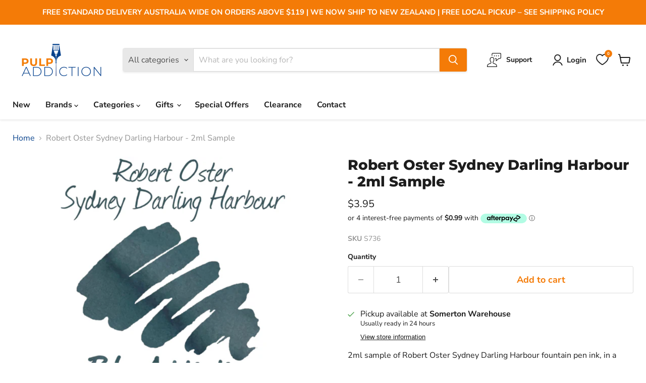

--- FILE ---
content_type: text/html; charset=utf-8
request_url: https://pulpaddiction.com.au/products/robert-oster-sydney-darling-harbour-2ml-sample
body_size: 72066
content:
<!doctype html>
<html class="no-js no-touch" lang="en">
  <head>
  <!-- Global site tag (gtag.js) - Google Ads: 985981802 --> <script async src="https://www.googletagmanager.com/gtag/js?id=AW-985981802"></script> <script> window.dataLayer = window.dataLayer || []; function gtag(){dataLayer.push(arguments);} gtag('js', new Date()); gtag('config', 'AW-985981802'); </script>
<!-- Event snippet for Purchase conversion page In your html page, add the snippet and call gtag_report_conversion when someone clicks on the chosen link or button. --> <script> function gtag_report_conversion(url) { var callback = function () { if (typeof(url) != 'undefined') { window.location = url; } }; gtag('event', 'conversion', { 'send_to': 'AW-985981802/F6M7CJb9hgYQ6saT1gM', 'value': 1.0, 'currency': 'AUD', 'transaction_id': '', 'event_callback': callback }); return false; } </script> 
    
    <!--Google Tag Manager-->
 
<!--a196e3578fdfd6acc61786ac8dc55555-->
 
 
<script type="text/javascript">
    adroll_adv_id = "3WOUTQOTAJDJNMQVPF3QPV";
    adroll_pix_id = "NAWX33S7NVCIROD3ESCHSB";
    adroll_version = "2.0";
 
    (function(w, d, e, o, a) {
        w.__adroll_loaded = true;
        w.adroll = w.adroll || [];
        w.adroll.f = [ 'setProperties', 'identify', 'track' ];
        var roundtripUrl = "https://s.adroll.com/j/" + adroll_adv_id
                + "/roundtrip.js";
        for (a = 0; a < w.adroll.f.length; a++) {
            w.adroll[w.adroll.f[a]] = w.adroll[w.adroll.f[a]] || (function(n) {
                return function() {
                    w.adroll.push([ n, arguments ])
                }
            })(w.adroll.f[a])
        }
 
        e = d.createElement('script');
        o = d.getElementsByTagName('script')[0];
        e.async = 1;
        e.src = roundtripUrl;
        o.parentNode.insertBefore(e, o);
    })(window, document);
    adroll.track("pageView");
</script>
 
 
<meta name="facebook-domain-verification" content="kmy7rmwau0xmp4ca1i6he2hffe0o06" />
 
<!-- Meta Pixel Code -->
<script>
!function(f,b,e,v,n,t,s)
{if(f.fbq)return;n=f.fbq=function(){n.callMethod?
n.callMethod.apply(n,arguments):n.queue.push(arguments)};
if(!f._fbq)f._fbq=n;n.push=n;n.loaded=!0;n.version='2.0';
n.queue=[];t=b.createElement(e);t.async=!0;
t.src=v;s=b.getElementsByTagName(e)[0];
s.parentNode.insertBefore(t,s)}(window, document,'script',
'https://connect.facebook.net/en_US/fbevents.js');
fbq('init', '1227784717791974');
fbq('track', 'PageView');
</script>
<noscript><img height="1" width="1" style="display:none"
src="https://www.facebook.com/tr?id=1227784717791974&ev=PageView&noscript=1"
/></noscript>
<!-- End Meta Pixel Code -->

    <script>
    window.Store = window.Store || {};
    window.Store.id = 59848622236;
  </script>
    <meta charset="utf-8">
    <meta http-equiv="x-ua-compatible" content="IE=edge">

    <link rel="preconnect" href="https://cdn.shopify.com">
    <link rel="preconnect" href="https://fonts.shopifycdn.com">
    <link rel="preconnect" href="https://v.shopify.com">
    <link rel="preconnect" href="https://cdn.shopifycloud.com">

    <title>Robert Oster Sydney Darling Harbour - 2ml Sample — Pulp Addiction</title>

    
      <meta name="description" content="Robert Oster Sydney Darling Harbour - 2ml Sample 2ml sample of Robert Oster Sydney Darling Harbour fountain pen ink, in a labeled plastic vial. ">
    

    
  <link rel="shortcut icon" href="//pulpaddiction.com.au/cdn/shop/files/favicon-new_32x32.png?v=1677910277" type="image/png">


    
      <link rel="canonical" href="https://pulpaddiction.com.au/products/robert-oster-sydney-darling-harbour-2ml-sample" />
    

    <meta name="viewport" content="width=device-width">

    
    















<meta property="og:site_name" content="Pulp Addiction">
<meta property="og:url" content="https://pulpaddiction.com.au/products/robert-oster-sydney-darling-harbour-2ml-sample">
<meta property="og:title" content="Robert Oster Sydney Darling Harbour - 2ml Sample">
<meta property="og:type" content="website">
<meta property="og:description" content="Robert Oster Sydney Darling Harbour - 2ml Sample 2ml sample of Robert Oster Sydney Darling Harbour fountain pen ink, in a labeled plastic vial. ">




    
    
    

    
    
    <meta
      property="og:image"
      content="https://pulpaddiction.com.au/cdn/shop/products/robert-oster-sydney-darling-harbour-ink-swab-australia_1_1200x1200.jpg?v=1688464996"
    />
    <meta
      property="og:image:secure_url"
      content="https://pulpaddiction.com.au/cdn/shop/products/robert-oster-sydney-darling-harbour-ink-swab-australia_1_1200x1200.jpg?v=1688464996"
    />
    <meta property="og:image:width" content="1200" />
    <meta property="og:image:height" content="1200" />
    
    
    <meta property="og:image:alt" content="Social media image" />
  
















<meta name="twitter:title" content="Robert Oster Sydney Darling Harbour - 2ml Sample">
<meta name="twitter:description" content="Robert Oster Sydney Darling Harbour - 2ml Sample 2ml sample of Robert Oster Sydney Darling Harbour fountain pen ink, in a labeled plastic vial. ">


    
    
    
      
      
      <meta name="twitter:card" content="summary">
    
    
    <meta
      property="twitter:image"
      content="https://pulpaddiction.com.au/cdn/shop/products/robert-oster-sydney-darling-harbour-ink-swab-australia_1_1200x1200_crop_center.jpg?v=1688464996"
    />
    <meta property="twitter:image:width" content="1200" />
    <meta property="twitter:image:height" content="1200" />
    
    
    <meta property="twitter:image:alt" content="Social media image" />
  



    <link rel="preload" href="//pulpaddiction.com.au/cdn/fonts/nunito_sans/nunitosans_n7.25d963ed46da26098ebeab731e90d8802d989fa5.woff2" as="font" crossorigin="anonymous">
    <link rel="preload" as="style" href="//pulpaddiction.com.au/cdn/shop/t/11/assets/theme.css?v=97675098215657695861753271040">

    <style>.spf-filter-loading #gf-products > *:not(.spf-product--skeleton), .spf-filter-loading [data-globo-filter-items] > *:not(.spf-product--skeleton){visibility: hidden; opacity: 0}</style>
<link rel="preconnect" href="https://filter-v8.globosoftware.net" />
<script>
  document.getElementsByTagName('html')[0].classList.add('spf-filter-loading');
  window.addEventListener("globoFilterRenderCompleted",function(e){document.getElementsByTagName('html')[0].classList.remove('spf-filter-loading')})
  window.sortByRelevance = false;
  window.moneyFormat = "${{amount}}";
  window.GloboMoneyFormat = "${{amount}}";
  window.GloboMoneyWithCurrencyFormat = "${{amount}} AUD";
  window.filterPriceRate = 1;
  window.filterPriceAdjustment = 1;

  window.shopCurrency = "AUD";
  window.currentCurrency = "AUD";

  window.isMultiCurrency = false;
  window.globoFilterAssetsUrl = '//pulpaddiction.com.au/cdn/shop/t/11/assets/';
  window.assetsUrl = '//pulpaddiction.com.au/cdn/shop/t/11/assets/';
  window.filesUrl = '//pulpaddiction.com.au/cdn/shop/files/';
  var page_id = 0;
  var globo_filters_json = {"default":3251}
  var GloboFilterConfig = {
    api: {
      filterUrl: "https://filter-v8.globosoftware.net/filter",
      searchUrl: "https://filter-v8.globosoftware.net/search",
      url: "https://filter-v8.globosoftware.net",
    },
    shop: {
      name: "Pulp Addiction",
      url: "https://pulpaddiction.com.au",
      domain: "pulp-addiction-natiive.myshopify.com",
      is_multicurrency: false,
      currency: "AUD",
      cur_currency: "AUD",
      cur_locale: "en",
      locale: "en",
      root_url: "",
      country_code: "AU",
      product_image: {width: 360, height: 504},
      no_image_url: "https://cdn.shopify.com/s/images/themes/product-1.png",
      themeStoreId: 838,
      swatches:  null,
      newUrlStruct: true,
      translation: {"default":{"search":{"suggestions":"Suggestions","collections":"Collections","pages":"Pages","product":"Product","products":"Products","view_all":"Search for","view_all_products":"View all products","not_found":"Sorry, nothing found for","product_not_found":"No products were found","no_result_keywords_suggestions_title":"Popular searches","no_result_products_suggestions_title":"However, You may like","zero_character_keywords_suggestions_title":"Suggestions","zero_character_popular_searches_title":"Popular searches","zero_character_products_suggestions_title":"Trending products"},"form":{"heading":"Search products","select":"-- Select --","search":"Search","submit":"Search","clear":"Clear"},"filter":{"filter_by":"Filter By","clear_all":"Clear All","view":"View","clear":"Clear","in_stock":"In Stock","out_of_stock":"Out of Stock","ready_to_ship":"Ready to ship","search":"Search options","choose_values":"Choose values"},"sort":{"sort_by":"Sort By","manually":"Featured","availability_in_stock_first":"Availability","relevance":"Relevance","best_selling":"Best Selling","alphabetically_a_z":"Alphabetically, A-Z","alphabetically_z_a":"Alphabetically, Z-A","price_low_to_high":"Price, low to high","price_high_to_low":"Price, high to low","date_new_to_old":"Date, new to old","date_old_to_new":"Date, old to new","sale_off":"% Sale off"},"product":{"add_to_cart":"Add to cart","unavailable":"Unavailable","sold_out":"Sold out","sale":"Sale","load_more":"Load more","limit":"Show","search":"Search products","no_results":"Sorry, there are no products in this collection"}}},
      redirects: null,
      images: [],
      settings: {"enable_age_gate_site_wide":false,"age_gate_site_wide_min_age":18,"age_gate_heading":"Age Verification","age_gate_description":"Please enter your date of birth for full access.","show_age_gate_logo":true,"color_background":"#ffffff","color_headings":"#1d1d1d","color_text":"#1d1d1d","color_text_light":"#949494","color_links":"#08428c","color_button_background":"#f47b07","color_button_text":"#ffffff","color_button_secondary_background":"#ffffff","color_button_secondary_text":"#f47b07","color_button_secondary_border":"#dddddd","color_header_background":"#ffffff","color_header_text":"#1d1d1d","color_input_text":"#4d4d4d","color_input_background":"#ffffff","color_input_border":"#dddddd","color_product_sale_accent":"#f47b07","color_product_review_star":"#ffab41","color_products_in_stock":"#3C9342","color_products_low_stock":"#E99114","color_products_no_stock":"#BF262F","color_footer_background":"#f5f3ed","color_footer_text":"#1d1d1d","color_overlay":"#000000","overlay_opacity":50,"type_size_base":16,"type_heading":{"error":"json not allowed for this object"},"type_heading_size":"1","type_heading_capitalize":false,"type_heading_spacing":0,"type_body":{"error":"json not allowed for this object"},"type_menu":{"error":"json not allowed for this object"},"type_menu_capitalize":false,"type_menu_spacing":0,"type_button":{"error":"json not allowed for this object"},"type_button_capitalize":false,"type_button_spacing":0,"type_section":{"error":"json not allowed for this object"},"type_section_capitalize":false,"type_section_spacing":0,"reduce_animations":false,"layout_max_width":1400,"product_sales_badge":true,"product_sales_badge_style":"percent","inventory_status":false,"inventory_display":"hidden","inventory_transfer_notice":true,"low_stock_threshold":1,"product_option_style":"select","sold_out_options":"selectable","select_first_available_variant":true,"show_dynamic_checkout_button":false,"enable_cart_redirection":false,"quantity_increment_value":1,"swatches_enable":true,"swatches_product_card_size":32,"swatches_product_page_size":64,"swatches_swatch_trigger":"Color","swatches_shape":"square","swatches_option_style":"variant_image","swatches_custom_colors":"","product_show_vendor":false,"product_ratings_star_display":false,"product_grid_emphasize_price":true,"product_grid_show_atc_button":false,"product_grid_show_atc":"always","product_grid_show_second_image":true,"product_grid_image_style":"large","product_grid_image_crop":false,"enable_product_compare":false,"product_compare_display":"always","product_grid_enable_quickshop":false,"product_grid_quick_shop_display":"always","social_behance":"","social_clubhouse":"","social_discord":"","social_dribbble":"","social_email":"","social_facebook":"https:\/\/www.facebook.com\/pulpaddictionhvg","social_flickr":"","social_houzz":"","social_instagram":"https:\/\/www.instagram.com\/pulpaddictionhvg","social_kickstarter":"","social_linkedin":"","social_medium":"","social_messenger":"","social_opensea":"","social_pinterest":"","social_reddit":"","social_rss":"","social_snapchat":"","social_spotify":"","social_tiktok":"","social_tumblr":"","social_twitch":"","social_twitter":"","social_vimeo":"","social_whatsapp":"","social_youtube":"","favicon":"\/\/pulpaddiction.com.au\/cdn\/shop\/files\/favicon-new.png?v=1677910277","enable_orders_atc":false,"enable_checkout_lock_icon":false,"continue_shopping_url":"\/collections\/all","continue_url_cart":true,"continue_url_404":true,"continue_url_compare":true,"checkout_logo_image":"\/\/pulpaddiction.com.au\/cdn\/shop\/files\/PulpAddiction_Logo_png_RGB_original.png?v=1663722674","checkout_logo_position":"left","checkout_logo_size":"large","checkout_body_background_color":"#fff","checkout_input_background_color_mode":"white","checkout_sidebar_background_color":"#fafafa","checkout_heading_font":"-apple-system, BlinkMacSystemFont, 'Segoe UI', Roboto, Helvetica, Arial, sans-serif, 'Apple Color Emoji', 'Segoe UI Emoji', 'Segoe UI Symbol'","checkout_body_font":"-apple-system, BlinkMacSystemFont, 'Segoe UI', Roboto, Helvetica, Arial, sans-serif, 'Apple Color Emoji', 'Segoe UI Emoji', 'Segoe UI Symbol'","checkout_accent_color":"#08428c","checkout_button_color":"#f47b07","checkout_error_color":"#e22120","product_show_sku":false,"product_social_sharing":false,"product_grid_show_quickshop":"always","quickshop_select_first_available_variant":false,"quickshop_show_dcb":true,"product_enable_recently_viewed_products":true,"product_slideshow_style":"natural","gallery_thumbnail_position":"below","enable_image_zoom":false,"image_zoom_level":"min","product_grid_quick_shop":true,"product_grid_quick_buy":true,"social_google":"","show_dcb":false,"product_grid_quick_look":true,"font_body":"Google_Lato_400,400i,700,700i","font_heading":"\"League Spartan\", sans-serif","quickshop_ratings":true,"quickshop_redirect_to_cart":false,"quickshop_sales_badge":true,"quickshop_sales_badge_style":"percentile_save","quickshop_ratings_reviews":true,"quickshop_enable_social_sharing":true,"product_cart_redirect":false,"show_breadcrumbs":true,"quickshop_show_vendor":true,"customer_layout":"customer_area"},
      separate_options: null,
      home_filter: false,
      page: "product",
      layout: "theme"
    },
    taxes: null,
    special_countries: null,
    adjustments: null,

    year_make_model: {
      id: null
    },
    filter: {
      id: globo_filters_json[page_id] || globo_filters_json['default'] || 0,
      layout: 1,
      showCount: true,
      isLoadMore: 0,
      filter_on_search_page: true
    },
    search:{
      enable: true,
      zero_character_suggestion: false,
      layout: 1,
    },
    collection: {
      id:0,
      handle:'',
      sort: 'best-selling',
      tags: null,
      vendor: null,
      type: null,
      term: null,
      limit: 12,
      products_count: 0,
      excludeTags: null
    },
    customer: false,
    selector: {
      sortBy: '.collection-sorting',
      pagination: '.pagination:first, .paginate:first, .pagination-custom:first, #pagination:first, #gf_pagination_wrap',
      products: '.grid.grid-collage'
    }
  };

</script>
<script defer src="//pulpaddiction.com.au/cdn/shop/t/11/assets/v5.globo.filter.lib.js?v=6438646098187899331689827728"></script>

<link rel="preload stylesheet" href="//pulpaddiction.com.au/cdn/shop/t/11/assets/v5.globo.search.css?v=36178431668889589591689827728" as="style">





<script>window.performance && window.performance.mark && window.performance.mark('shopify.content_for_header.start');</script><meta name="google-site-verification" content="VnNLAKXbW5m_mWZW3up46bxHmK5OIjOswOe7zKg5Iz8">
<meta id="shopify-digital-wallet" name="shopify-digital-wallet" content="/59848622236/digital_wallets/dialog">
<meta name="shopify-checkout-api-token" content="23f020561efa6db0a6b49ac69deac523">
<meta id="in-context-paypal-metadata" data-shop-id="59848622236" data-venmo-supported="false" data-environment="production" data-locale="en_US" data-paypal-v4="true" data-currency="AUD">
<link rel="alternate" type="application/json+oembed" href="https://pulpaddiction.com.au/products/robert-oster-sydney-darling-harbour-2ml-sample.oembed">
<script async="async" src="/checkouts/internal/preloads.js?locale=en-AU"></script>
<link rel="preconnect" href="https://shop.app" crossorigin="anonymous">
<script async="async" src="https://shop.app/checkouts/internal/preloads.js?locale=en-AU&shop_id=59848622236" crossorigin="anonymous"></script>
<script id="apple-pay-shop-capabilities" type="application/json">{"shopId":59848622236,"countryCode":"AU","currencyCode":"AUD","merchantCapabilities":["supports3DS"],"merchantId":"gid:\/\/shopify\/Shop\/59848622236","merchantName":"Pulp Addiction","requiredBillingContactFields":["postalAddress","email","phone"],"requiredShippingContactFields":["postalAddress","email","phone"],"shippingType":"shipping","supportedNetworks":["visa","masterCard","amex","jcb"],"total":{"type":"pending","label":"Pulp Addiction","amount":"1.00"},"shopifyPaymentsEnabled":true,"supportsSubscriptions":true}</script>
<script id="shopify-features" type="application/json">{"accessToken":"23f020561efa6db0a6b49ac69deac523","betas":["rich-media-storefront-analytics"],"domain":"pulpaddiction.com.au","predictiveSearch":true,"shopId":59848622236,"locale":"en"}</script>
<script>var Shopify = Shopify || {};
Shopify.shop = "pulp-addiction-natiive.myshopify.com";
Shopify.locale = "en";
Shopify.currency = {"active":"AUD","rate":"1.0"};
Shopify.country = "AU";
Shopify.theme = {"name":"Empire","id":130861662364,"schema_name":"Empire","schema_version":"9.0.1","theme_store_id":null,"role":"main"};
Shopify.theme.handle = "null";
Shopify.theme.style = {"id":null,"handle":null};
Shopify.cdnHost = "pulpaddiction.com.au/cdn";
Shopify.routes = Shopify.routes || {};
Shopify.routes.root = "/";</script>
<script type="module">!function(o){(o.Shopify=o.Shopify||{}).modules=!0}(window);</script>
<script>!function(o){function n(){var o=[];function n(){o.push(Array.prototype.slice.apply(arguments))}return n.q=o,n}var t=o.Shopify=o.Shopify||{};t.loadFeatures=n(),t.autoloadFeatures=n()}(window);</script>
<script>
  window.ShopifyPay = window.ShopifyPay || {};
  window.ShopifyPay.apiHost = "shop.app\/pay";
  window.ShopifyPay.redirectState = null;
</script>
<script id="shop-js-analytics" type="application/json">{"pageType":"product"}</script>
<script defer="defer" async type="module" src="//pulpaddiction.com.au/cdn/shopifycloud/shop-js/modules/v2/client.init-shop-cart-sync_BApSsMSl.en.esm.js"></script>
<script defer="defer" async type="module" src="//pulpaddiction.com.au/cdn/shopifycloud/shop-js/modules/v2/chunk.common_CBoos6YZ.esm.js"></script>
<script type="module">
  await import("//pulpaddiction.com.au/cdn/shopifycloud/shop-js/modules/v2/client.init-shop-cart-sync_BApSsMSl.en.esm.js");
await import("//pulpaddiction.com.au/cdn/shopifycloud/shop-js/modules/v2/chunk.common_CBoos6YZ.esm.js");

  window.Shopify.SignInWithShop?.initShopCartSync?.({"fedCMEnabled":true,"windoidEnabled":true});

</script>
<script>
  window.Shopify = window.Shopify || {};
  if (!window.Shopify.featureAssets) window.Shopify.featureAssets = {};
  window.Shopify.featureAssets['shop-js'] = {"shop-cart-sync":["modules/v2/client.shop-cart-sync_DJczDl9f.en.esm.js","modules/v2/chunk.common_CBoos6YZ.esm.js"],"init-fed-cm":["modules/v2/client.init-fed-cm_BzwGC0Wi.en.esm.js","modules/v2/chunk.common_CBoos6YZ.esm.js"],"init-windoid":["modules/v2/client.init-windoid_BS26ThXS.en.esm.js","modules/v2/chunk.common_CBoos6YZ.esm.js"],"init-shop-email-lookup-coordinator":["modules/v2/client.init-shop-email-lookup-coordinator_DFwWcvrS.en.esm.js","modules/v2/chunk.common_CBoos6YZ.esm.js"],"shop-cash-offers":["modules/v2/client.shop-cash-offers_DthCPNIO.en.esm.js","modules/v2/chunk.common_CBoos6YZ.esm.js","modules/v2/chunk.modal_Bu1hFZFC.esm.js"],"shop-button":["modules/v2/client.shop-button_D_JX508o.en.esm.js","modules/v2/chunk.common_CBoos6YZ.esm.js"],"shop-toast-manager":["modules/v2/client.shop-toast-manager_tEhgP2F9.en.esm.js","modules/v2/chunk.common_CBoos6YZ.esm.js"],"avatar":["modules/v2/client.avatar_BTnouDA3.en.esm.js"],"pay-button":["modules/v2/client.pay-button_BuNmcIr_.en.esm.js","modules/v2/chunk.common_CBoos6YZ.esm.js"],"init-shop-cart-sync":["modules/v2/client.init-shop-cart-sync_BApSsMSl.en.esm.js","modules/v2/chunk.common_CBoos6YZ.esm.js"],"shop-login-button":["modules/v2/client.shop-login-button_DwLgFT0K.en.esm.js","modules/v2/chunk.common_CBoos6YZ.esm.js","modules/v2/chunk.modal_Bu1hFZFC.esm.js"],"init-customer-accounts-sign-up":["modules/v2/client.init-customer-accounts-sign-up_TlVCiykN.en.esm.js","modules/v2/client.shop-login-button_DwLgFT0K.en.esm.js","modules/v2/chunk.common_CBoos6YZ.esm.js","modules/v2/chunk.modal_Bu1hFZFC.esm.js"],"init-shop-for-new-customer-accounts":["modules/v2/client.init-shop-for-new-customer-accounts_DrjXSI53.en.esm.js","modules/v2/client.shop-login-button_DwLgFT0K.en.esm.js","modules/v2/chunk.common_CBoos6YZ.esm.js","modules/v2/chunk.modal_Bu1hFZFC.esm.js"],"init-customer-accounts":["modules/v2/client.init-customer-accounts_C0Oh2ljF.en.esm.js","modules/v2/client.shop-login-button_DwLgFT0K.en.esm.js","modules/v2/chunk.common_CBoos6YZ.esm.js","modules/v2/chunk.modal_Bu1hFZFC.esm.js"],"shop-follow-button":["modules/v2/client.shop-follow-button_C5D3XtBb.en.esm.js","modules/v2/chunk.common_CBoos6YZ.esm.js","modules/v2/chunk.modal_Bu1hFZFC.esm.js"],"checkout-modal":["modules/v2/client.checkout-modal_8TC_1FUY.en.esm.js","modules/v2/chunk.common_CBoos6YZ.esm.js","modules/v2/chunk.modal_Bu1hFZFC.esm.js"],"lead-capture":["modules/v2/client.lead-capture_D-pmUjp9.en.esm.js","modules/v2/chunk.common_CBoos6YZ.esm.js","modules/v2/chunk.modal_Bu1hFZFC.esm.js"],"shop-login":["modules/v2/client.shop-login_BmtnoEUo.en.esm.js","modules/v2/chunk.common_CBoos6YZ.esm.js","modules/v2/chunk.modal_Bu1hFZFC.esm.js"],"payment-terms":["modules/v2/client.payment-terms_BHOWV7U_.en.esm.js","modules/v2/chunk.common_CBoos6YZ.esm.js","modules/v2/chunk.modal_Bu1hFZFC.esm.js"]};
</script>
<script id="__st">var __st={"a":59848622236,"offset":39600,"reqid":"b771936f-01dc-4b3f-bd97-a7b8380ad97f-1768935371","pageurl":"pulpaddiction.com.au\/products\/robert-oster-sydney-darling-harbour-2ml-sample","u":"c181f0a65a1c","p":"product","rtyp":"product","rid":7655727104156};</script>
<script>window.ShopifyPaypalV4VisibilityTracking = true;</script>
<script id="captcha-bootstrap">!function(){'use strict';const t='contact',e='account',n='new_comment',o=[[t,t],['blogs',n],['comments',n],[t,'customer']],c=[[e,'customer_login'],[e,'guest_login'],[e,'recover_customer_password'],[e,'create_customer']],r=t=>t.map((([t,e])=>`form[action*='/${t}']:not([data-nocaptcha='true']) input[name='form_type'][value='${e}']`)).join(','),a=t=>()=>t?[...document.querySelectorAll(t)].map((t=>t.form)):[];function s(){const t=[...o],e=r(t);return a(e)}const i='password',u='form_key',d=['recaptcha-v3-token','g-recaptcha-response','h-captcha-response',i],f=()=>{try{return window.sessionStorage}catch{return}},m='__shopify_v',_=t=>t.elements[u];function p(t,e,n=!1){try{const o=window.sessionStorage,c=JSON.parse(o.getItem(e)),{data:r}=function(t){const{data:e,action:n}=t;return t[m]||n?{data:e,action:n}:{data:t,action:n}}(c);for(const[e,n]of Object.entries(r))t.elements[e]&&(t.elements[e].value=n);n&&o.removeItem(e)}catch(o){console.error('form repopulation failed',{error:o})}}const l='form_type',E='cptcha';function T(t){t.dataset[E]=!0}const w=window,h=w.document,L='Shopify',v='ce_forms',y='captcha';let A=!1;((t,e)=>{const n=(g='f06e6c50-85a8-45c8-87d0-21a2b65856fe',I='https://cdn.shopify.com/shopifycloud/storefront-forms-hcaptcha/ce_storefront_forms_captcha_hcaptcha.v1.5.2.iife.js',D={infoText:'Protected by hCaptcha',privacyText:'Privacy',termsText:'Terms'},(t,e,n)=>{const o=w[L][v],c=o.bindForm;if(c)return c(t,g,e,D).then(n);var r;o.q.push([[t,g,e,D],n]),r=I,A||(h.body.append(Object.assign(h.createElement('script'),{id:'captcha-provider',async:!0,src:r})),A=!0)});var g,I,D;w[L]=w[L]||{},w[L][v]=w[L][v]||{},w[L][v].q=[],w[L][y]=w[L][y]||{},w[L][y].protect=function(t,e){n(t,void 0,e),T(t)},Object.freeze(w[L][y]),function(t,e,n,w,h,L){const[v,y,A,g]=function(t,e,n){const i=e?o:[],u=t?c:[],d=[...i,...u],f=r(d),m=r(i),_=r(d.filter((([t,e])=>n.includes(e))));return[a(f),a(m),a(_),s()]}(w,h,L),I=t=>{const e=t.target;return e instanceof HTMLFormElement?e:e&&e.form},D=t=>v().includes(t);t.addEventListener('submit',(t=>{const e=I(t);if(!e)return;const n=D(e)&&!e.dataset.hcaptchaBound&&!e.dataset.recaptchaBound,o=_(e),c=g().includes(e)&&(!o||!o.value);(n||c)&&t.preventDefault(),c&&!n&&(function(t){try{if(!f())return;!function(t){const e=f();if(!e)return;const n=_(t);if(!n)return;const o=n.value;o&&e.removeItem(o)}(t);const e=Array.from(Array(32),(()=>Math.random().toString(36)[2])).join('');!function(t,e){_(t)||t.append(Object.assign(document.createElement('input'),{type:'hidden',name:u})),t.elements[u].value=e}(t,e),function(t,e){const n=f();if(!n)return;const o=[...t.querySelectorAll(`input[type='${i}']`)].map((({name:t})=>t)),c=[...d,...o],r={};for(const[a,s]of new FormData(t).entries())c.includes(a)||(r[a]=s);n.setItem(e,JSON.stringify({[m]:1,action:t.action,data:r}))}(t,e)}catch(e){console.error('failed to persist form',e)}}(e),e.submit())}));const S=(t,e)=>{t&&!t.dataset[E]&&(n(t,e.some((e=>e===t))),T(t))};for(const o of['focusin','change'])t.addEventListener(o,(t=>{const e=I(t);D(e)&&S(e,y())}));const B=e.get('form_key'),M=e.get(l),P=B&&M;t.addEventListener('DOMContentLoaded',(()=>{const t=y();if(P)for(const e of t)e.elements[l].value===M&&p(e,B);[...new Set([...A(),...v().filter((t=>'true'===t.dataset.shopifyCaptcha))])].forEach((e=>S(e,t)))}))}(h,new URLSearchParams(w.location.search),n,t,e,['guest_login'])})(!0,!0)}();</script>
<script integrity="sha256-4kQ18oKyAcykRKYeNunJcIwy7WH5gtpwJnB7kiuLZ1E=" data-source-attribution="shopify.loadfeatures" defer="defer" src="//pulpaddiction.com.au/cdn/shopifycloud/storefront/assets/storefront/load_feature-a0a9edcb.js" crossorigin="anonymous"></script>
<script crossorigin="anonymous" defer="defer" src="//pulpaddiction.com.au/cdn/shopifycloud/storefront/assets/shopify_pay/storefront-65b4c6d7.js?v=20250812"></script>
<script data-source-attribution="shopify.dynamic_checkout.dynamic.init">var Shopify=Shopify||{};Shopify.PaymentButton=Shopify.PaymentButton||{isStorefrontPortableWallets:!0,init:function(){window.Shopify.PaymentButton.init=function(){};var t=document.createElement("script");t.src="https://pulpaddiction.com.au/cdn/shopifycloud/portable-wallets/latest/portable-wallets.en.js",t.type="module",document.head.appendChild(t)}};
</script>
<script data-source-attribution="shopify.dynamic_checkout.buyer_consent">
  function portableWalletsHideBuyerConsent(e){var t=document.getElementById("shopify-buyer-consent"),n=document.getElementById("shopify-subscription-policy-button");t&&n&&(t.classList.add("hidden"),t.setAttribute("aria-hidden","true"),n.removeEventListener("click",e))}function portableWalletsShowBuyerConsent(e){var t=document.getElementById("shopify-buyer-consent"),n=document.getElementById("shopify-subscription-policy-button");t&&n&&(t.classList.remove("hidden"),t.removeAttribute("aria-hidden"),n.addEventListener("click",e))}window.Shopify?.PaymentButton&&(window.Shopify.PaymentButton.hideBuyerConsent=portableWalletsHideBuyerConsent,window.Shopify.PaymentButton.showBuyerConsent=portableWalletsShowBuyerConsent);
</script>
<script data-source-attribution="shopify.dynamic_checkout.cart.bootstrap">document.addEventListener("DOMContentLoaded",(function(){function t(){return document.querySelector("shopify-accelerated-checkout-cart, shopify-accelerated-checkout")}if(t())Shopify.PaymentButton.init();else{new MutationObserver((function(e,n){t()&&(Shopify.PaymentButton.init(),n.disconnect())})).observe(document.body,{childList:!0,subtree:!0})}}));
</script>
<link id="shopify-accelerated-checkout-styles" rel="stylesheet" media="screen" href="https://pulpaddiction.com.au/cdn/shopifycloud/portable-wallets/latest/accelerated-checkout-backwards-compat.css" crossorigin="anonymous">
<style id="shopify-accelerated-checkout-cart">
        #shopify-buyer-consent {
  margin-top: 1em;
  display: inline-block;
  width: 100%;
}

#shopify-buyer-consent.hidden {
  display: none;
}

#shopify-subscription-policy-button {
  background: none;
  border: none;
  padding: 0;
  text-decoration: underline;
  font-size: inherit;
  cursor: pointer;
}

#shopify-subscription-policy-button::before {
  box-shadow: none;
}

      </style>

<script>window.performance && window.performance.mark && window.performance.mark('shopify.content_for_header.end');</script>

    <link href="//pulpaddiction.com.au/cdn/shop/t/11/assets/theme.css?v=97675098215657695861753271040" rel="stylesheet" type="text/css" media="all" />
     <link href="//pulpaddiction.com.au/cdn/shop/t/11/assets/natiive.css?v=157688004906774017951689898971" rel="stylesheet" type="text/css" media="all" />

    
    <script>
      window.Theme = window.Theme || {};
      window.Theme.version = '9.0.1';
      window.Theme.name = 'Empire';
      window.Theme.routes = {
        "root_url": "/",
        "account_url": "/account",
        "account_login_url": "https://pulpaddiction.com.au/customer_authentication/redirect?locale=en&region_country=AU",
        "account_logout_url": "/account/logout",
        "account_register_url": "https://account.pulpaddiction.com.au?locale=en",
        "account_addresses_url": "/account/addresses",
        "collections_url": "/collections",
        "all_products_collection_url": "/collections/all",
        "search_url": "/search",
        "predictive_search_url": "/search/suggest",
        "cart_url": "/cart",
        "cart_add_url": "/cart/add",
        "cart_change_url": "/cart/change",
        "cart_clear_url": "/cart/clear",
        "product_recommendations_url": "/recommendations/products",
      };
    </script>
    

  <!-- BEGIN app block: shopify://apps/se-wishlist-engine/blocks/app-embed/8f7c0857-8e71-463d-a168-8e133094753b --><link rel="preload" href="https://cdn.shopify.com/extensions/019bdabd-6cb4-76dd-b102-0fca94c8df62/wishlist-engine-226/assets/wishlist-engine.css" as="style" onload="this.onload=null;this.rel='stylesheet'">
<noscript><link rel="stylesheet" href="https://cdn.shopify.com/extensions/019bdabd-6cb4-76dd-b102-0fca94c8df62/wishlist-engine-226/assets/wishlist-engine.css"></noscript>

<meta name="wishlist_shop_current_currency" content="${{amount}}" id="wishlist_shop_current_currency"/>
<script data-id="Ad05seVZTT0FSY1FTM__14198427981142892921" type="application/javascript">
  var  customHeartIcon='';
  var  customHeartFillIcon='';
</script>

 
<script src="https://cdn.shopify.com/extensions/019bdabd-6cb4-76dd-b102-0fca94c8df62/wishlist-engine-226/assets/wishlist-engine-app.js" defer></script>

<!-- END app block --><!-- BEGIN app block: shopify://apps/powerful-form-builder/blocks/app-embed/e4bcb1eb-35b2-42e6-bc37-bfe0e1542c9d --><script type="text/javascript" hs-ignore data-cookieconsent="ignore">
  var Globo = Globo || {};
  var globoFormbuilderRecaptchaInit = function(){};
  var globoFormbuilderHcaptchaInit = function(){};
  window.Globo.FormBuilder = window.Globo.FormBuilder || {};
  window.Globo.FormBuilder.shop = {"configuration":{"money_format":"${{amount}}"},"pricing":{"features":{"bulkOrderForm":false,"cartForm":false,"fileUpload":2,"removeCopyright":false,"restrictedEmailDomains":false,"metrics":false}},"settings":{"copyright":"Powered by <a href=\"https://globosoftware.net\" target=\"_blank\">Globo</a> <a href=\"https://apps.shopify.com/form-builder-contact-form\" target=\"_blank\">Contact Form</a>","hideWaterMark":true,"reCaptcha":{"recaptchaType":"v2","siteKey":"6LfItQEnAAAAAKh-AUr06Ici7Ut_DosVAyyipKmw","languageCode":"en"},"hCaptcha":{"siteKey":false},"scrollTop":false,"customCssCode":"","customCssEnabled":false,"additionalColumns":[]},"encryption_form_id":1,"url":"https://app.powerfulform.com/","CDN_URL":"https://dxo9oalx9qc1s.cloudfront.net","app_id":"1783207"};

  if(window.Globo.FormBuilder.shop.settings.customCssEnabled && window.Globo.FormBuilder.shop.settings.customCssCode){
    const customStyle = document.createElement('style');
    customStyle.type = 'text/css';
    customStyle.innerHTML = window.Globo.FormBuilder.shop.settings.customCssCode;
    document.head.appendChild(customStyle);
  }

  window.Globo.FormBuilder.forms = [];
    
      
      
      
      window.Globo.FormBuilder.forms[8714] = {"8714":{"header":{"active":false,"title":"Contact us","description":"\u003cp\u003eIf you have any questions or need help, please fill out the form below. We are\u0026nbsp;available Monday to Friday\u0026nbsp;and will get back to you as soon as we can. Please check out\u0026nbsp;our FAQs as you may find your answer there.\u003c\/p\u003e"},"elements":[{"id":"text","type":"text","label":"Your Name","placeholder":"Your Name","description":"","limitCharacters":false,"characters":100,"hideLabel":false,"keepPositionLabel":false,"required":true,"ifHideLabel":false,"inputIcon":"","columnWidth":50},{"id":"email","type":"email","label":"Email","placeholder":"Email","description":"","limitCharacters":false,"characters":100,"hideLabel":false,"keepPositionLabel":false,"required":true,"ifHideLabel":false,"inputIcon":"","columnWidth":50},{"id":"phone","type":"phone","label":"Phone Number","placeholder":"","description":"","validatePhone":false,"onlyShowFlag":false,"defaultCountryCode":"us","limitCharacters":false,"characters":100,"hideLabel":false,"keepPositionLabel":false,"required":false,"ifHideLabel":false,"inputIcon":"","columnWidth":100},{"id":"textarea","type":"textarea","label":"Message","placeholder":"Message","description":"","limitCharacters":false,"characters":100,"hideLabel":false,"keepPositionLabel":false,"required":true,"ifHideLabel":false,"columnWidth":100}],"add-elements":null,"footer":{"description":"","previousText":"Previous","nextText":"Next","submitText":"Send","resetButton":false,"resetButtonText":"Reset","submitFullWidth":false,"submitAlignment":"left"},"mail":{"admin":null,"customer":{"enable":false,"emailType":"elementEmail","selectEmail":"onlyEmail","emailId":"email","emailConditional":false,"note":"You can use variables which will help you create a dynamic content","subject":"Thanks for submitting","content":"\u003ctable class=\"header row\" style=\"width: 100%; border-spacing: 0; border-collapse: collapse; margin: 40px 0 20px;\"\u003e\n\u003ctbody\u003e\n\u003ctr\u003e\n\u003ctd class=\"header__cell\" style=\"font-family: -apple-system, BlinkMacSystemFont, Roboto, Oxygen, Ubuntu, Cantarell, Fira Sans, Droid Sans, Helvetica Neue, sans-serif;\"\u003e\u003ccenter\u003e\n\u003ctable class=\"container\" style=\"width: 559px; text-align: left; border-spacing: 0px; border-collapse: collapse; margin: 0px auto;\"\u003e\n\u003ctbody\u003e\n\u003ctr\u003e\n\u003ctd style=\"font-family: -apple-system, BlinkMacSystemFont, Roboto, Oxygen, Ubuntu, Cantarell, 'Fira Sans', 'Droid Sans', 'Helvetica Neue', sans-serif; width: 544.219px;\"\u003e\n\u003ctable class=\"row\" style=\"width: 100%; border-spacing: 0; border-collapse: collapse;\"\u003e\n\u003ctbody\u003e\n\u003ctr\u003e\n\u003ctd class=\"shop-name__cell\" style=\"font-family: -apple-system, BlinkMacSystemFont, Roboto, Oxygen, Ubuntu, Cantarell, Fira Sans, Droid Sans, Helvetica Neue, sans-serif;\"\u003e\n\u003ch1 class=\"shop-name__text\" style=\"font-weight: normal; font-size: 30px; color: #333; margin: 0;\"\u003e\u003ca class=\"shop_name\" target=\"_blank\" rel=\"noopener\"\u003eShop\u003c\/a\u003e\u003c\/h1\u003e\n\u003c\/td\u003e\n\u003ctd class=\"order-number__cell\" style=\"font-family: -apple-system, BlinkMacSystemFont, Roboto, Oxygen, Ubuntu, Cantarell, Fira Sans, Droid Sans, Helvetica Neue, sans-serif; font-size: 14px; color: #999;\" align=\"right\"\u003e\u0026nbsp;\u003c\/td\u003e\n\u003c\/tr\u003e\n\u003c\/tbody\u003e\n\u003c\/table\u003e\n\u003c\/td\u003e\n\u003c\/tr\u003e\n\u003c\/tbody\u003e\n\u003c\/table\u003e\n\u003c\/center\u003e\u003c\/td\u003e\n\u003c\/tr\u003e\n\u003c\/tbody\u003e\n\u003c\/table\u003e\n\u003ctable class=\"row content\" style=\"width: 100%; border-spacing: 0; border-collapse: collapse;\"\u003e\n\u003ctbody\u003e\n\u003ctr\u003e\n\u003ctd class=\"content__cell\" style=\"font-family: -apple-system, BlinkMacSystemFont, Roboto, Oxygen, Ubuntu, Cantarell, Fira Sans, Droid Sans, Helvetica Neue, sans-serif; padding-bottom: 40px;\"\u003e\u003ccenter\u003e\n\u003ctable class=\"container\" style=\"width: 560px; text-align: left; border-spacing: 0; border-collapse: collapse; margin: 0 auto;\"\u003e\n\u003ctbody\u003e\n\u003ctr\u003e\n\u003ctd style=\"font-family: -apple-system, BlinkMacSystemFont, Roboto, Oxygen, Ubuntu, Cantarell, Fira Sans, Droid Sans, Helvetica Neue, sans-serif;\"\u003e\n\u003ch2 class=\"quote-heading\" style=\"font-weight: normal; font-size: 24px; margin: 0 0 10px;\"\u003eThanks for your submission\u003c\/h2\u003e\n\u003cp class=\"quote-heading-message\"\u003eHi, we are getting your submission. We will get back to you shortly.\u003c\/p\u003e\n\u003c\/td\u003e\n\u003c\/tr\u003e\n\u003c\/tbody\u003e\n\u003c\/table\u003e\n\u003ctable class=\"row section\" style=\"width: 100%; border-spacing: 0; border-collapse: collapse; border-top-width: 1px; border-top-color: #e5e5e5; border-top-style: solid;\"\u003e\n\u003ctbody\u003e\n\u003ctr\u003e\n\u003ctd class=\"section__cell\" style=\"font-family: -apple-system, BlinkMacSystemFont, Roboto, Oxygen, Ubuntu, Cantarell, Fira Sans, Droid Sans, Helvetica Neue, sans-serif; padding: 40px 0;\"\u003e\u003ccenter\u003e\n\u003ctable class=\"container\" style=\"width: 560px; text-align: left; border-spacing: 0; border-collapse: collapse; margin: 0 auto;\"\u003e\n\u003ctbody\u003e\n\u003ctr\u003e\n\u003ctd style=\"font-family: -apple-system, BlinkMacSystemFont, Roboto, Oxygen, Ubuntu, Cantarell, Fira Sans, Droid Sans, Helvetica Neue, sans-serif;\"\u003e\n\u003ch3 class=\"more-information\"\u003eMore information\u003c\/h3\u003e\n\u003cp\u003e{{data}}\u003c\/p\u003e\n\u003c\/td\u003e\n\u003c\/tr\u003e\n\u003c\/tbody\u003e\n\u003c\/table\u003e\n\u003c\/center\u003e\u003c\/td\u003e\n\u003c\/tr\u003e\n\u003c\/tbody\u003e\n\u003c\/table\u003e\n\u003ctable class=\"row footer\" style=\"width: 100%; border-spacing: 0; border-collapse: collapse; border-top-width: 1px; border-top-color: #e5e5e5; border-top-style: solid;\"\u003e\n\u003ctbody\u003e\n\u003ctr\u003e\n\u003ctd class=\"footer__cell\" style=\"font-family: -apple-system, BlinkMacSystemFont, Roboto, Oxygen, Ubuntu, Cantarell, Fira Sans, Droid Sans, Helvetica Neue, sans-serif; padding: 35px 0;\"\u003e\u003ccenter\u003e\n\u003ctable class=\"container\" style=\"width: 560px; text-align: left; border-spacing: 0; border-collapse: collapse; margin: 0 auto;\"\u003e\n\u003ctbody\u003e\n\u003ctr\u003e\n\u003ctd style=\"font-family: -apple-system, BlinkMacSystemFont, Roboto, Oxygen, Ubuntu, Cantarell, Fira Sans, Droid Sans, Helvetica Neue, sans-serif;\"\u003e\n\u003cp class=\"contact\" style=\"text-align: center;\"\u003eIf you have any questions, reply to this email or contact us at \u003ca href=\"mailto:info@pulpaddiction.com.au\"\u003einfo@pulpaddiction.com.au\u003c\/a\u003e\u003c\/p\u003e\n\u003c\/td\u003e\n\u003c\/tr\u003e\n\u003ctr\u003e\n\u003ctd style=\"font-family: -apple-system, BlinkMacSystemFont, Roboto, Oxygen, Ubuntu, Cantarell, Fira Sans, Droid Sans, Helvetica Neue, sans-serif;\"\u003e\n\u003cp class=\"disclaimer__subtext\" style=\"color: #999; line-height: 150%; font-size: 14px; margin: 0; text-align: center;\"\u003eClick \u003ca href=\"[UNSUBSCRIBEURL]\"\u003ehere\u003c\/a\u003e to unsubscribe\u003c\/p\u003e\n\u003c\/td\u003e\n\u003c\/tr\u003e\n\u003c\/tbody\u003e\n\u003c\/table\u003e\n\u003c\/center\u003e\u003c\/td\u003e\n\u003c\/tr\u003e\n\u003c\/tbody\u003e\n\u003c\/table\u003e\n\u003c\/center\u003e\u003c\/td\u003e\n\u003c\/tr\u003e\n\u003c\/tbody\u003e\n\u003c\/table\u003e","islimitWidth":false,"maxWidth":"600"}},"appearance":{"layout":"boxed","width":600,"style":"classic","mainColor":"rgba(244,123,7,1)","headingColor":"#000","labelColor":"#000","descriptionColor":"#6c757d","optionColor":"#000","paragraphColor":"#000","paragraphBackground":"#fff","background":"color","backgroundColor":"#FFF","backgroundImage":"","backgroundImageAlignment":"middle","floatingIcon":"\u003csvg aria-hidden=\"true\" focusable=\"false\" data-prefix=\"far\" data-icon=\"envelope\" class=\"svg-inline--fa fa-envelope fa-w-16\" role=\"img\" xmlns=\"http:\/\/www.w3.org\/2000\/svg\" viewBox=\"0 0 512 512\"\u003e\u003cpath fill=\"currentColor\" d=\"M464 64H48C21.49 64 0 85.49 0 112v288c0 26.51 21.49 48 48 48h416c26.51 0 48-21.49 48-48V112c0-26.51-21.49-48-48-48zm0 48v40.805c-22.422 18.259-58.168 46.651-134.587 106.49-16.841 13.247-50.201 45.072-73.413 44.701-23.208.375-56.579-31.459-73.413-44.701C106.18 199.465 70.425 171.067 48 152.805V112h416zM48 400V214.398c22.914 18.251 55.409 43.862 104.938 82.646 21.857 17.205 60.134 55.186 103.062 54.955 42.717.231 80.509-37.199 103.053-54.947 49.528-38.783 82.032-64.401 104.947-82.653V400H48z\"\u003e\u003c\/path\u003e\u003c\/svg\u003e","floatingText":"","displayOnAllPage":false,"position":"bottom right","formType":"normalForm","newTemplate":true},"reCaptcha":{"enable":true,"note":"Please make sure that you have set Google reCaptcha v2 Site key and Secret key in \u003ca href=\"\/admin\/settings\"\u003eSettings\u003c\/a\u003e"},"errorMessage":{"required":"Please fill in field","invalid":"Invalid","invalidName":"Invalid name","invalidEmail":"Invalid email","invalidURL":"Invalid URL","invalidPhone":"Invalid phone","invalidNumber":"Invalid number","invalidPassword":"Invalid password","confirmPasswordNotMatch":"Confirmed password doesn't match","customerAlreadyExists":"Customer already exists","fileSizeLimit":"File size limit exceeded","fileNotAllowed":"File extension not allowed","requiredCaptcha":"Please, enter the captcha","requiredProducts":"Please select product","limitQuantity":"The number of products left in stock has been exceeded","shopifyInvalidPhone":"phone - Enter a valid phone number to use this delivery method","shopifyPhoneHasAlready":"phone - Phone has already been taken","shopifyInvalidProvice":"addresses.province - is not valid","otherError":"Something went wrong, please try again"},"afterSubmit":{"action":"clearForm","message":"\u003cp\u003eThanks for getting in touch!\u003cbr\u003eOne of our colleagues will get back in touch with you soon.\u003c\/p\u003e","redirectUrl":"","enableGa":false,"gaEventName":"globo_form_submit","gaEventCategory":"Form Builder by Globo","gaEventAction":"Submit","gaEventLabel":"Contact us form","enableFpx":false,"fpxTrackerName":""},"integration":{"shopify":{"createAccount":false,"ifExist":"returnError","showMessage":false,"messageRedirectToLogin":"You already registered. Click \u003ca href=\"\/account\/login\"\u003ehere\u003c\/a\u003e to login","sendEmailInvite":false,"sendEmailInviteWhenExist":false,"acceptsMarketing":false,"overwriteCustomerExisting":true,"note":"Learn \u003ca href=\"https:\/\/www.google.com\/\" target=\"_blank\"\u003ehow to connect\u003c\/a\u003e form elements to Shopify customer data","integrationElements":{"text":"additional.your_name","email":"email","phone":"phone","textarea":"additional.message"}},"mailChimp":{"loading":"","enable":false,"list":false,"note":"Learn \u003ca href=\"https:\/\/www.google.com\/\" target=\"_blank\"\u003ehow to connect\u003c\/a\u003e form elements to Mailchimp subscriber data","integrationElements":[]},"klaviyo":{"loading":"","enable":false,"list":false,"note":"Learn \u003ca href=\"https:\/\/www.google.com\/\" target=\"_blank\"\u003ehow to connect\u003c\/a\u003e form elements to Klaviyo subscriber data","integrationElements":{"klaviyoemail":"","first_name":{"val":"","option":""},"last_name":{"val":"","option":""},"title":{"val":"","option":""},"organization":{"val":"","option":""},"phone_number":{"val":"","option":""},"address1":{"val":"","option":""},"address2":{"val":"","option":""},"city":{"val":"","option":""},"region":{"val":"","option":""},"zip":{"val":"","option":""},"country":{"val":"","option":""},"latitude":{"val":"","option":""},"longitude":{"val":"","option":""}}},"zapier":{"enable":false,"webhookUrl":""},"hubspot":{"loading":"","enable":false,"list":false,"integrationElements":[]},"omnisend":{"loading":"","enable":false,"integrationElements":{"email":{"val":"","option":""},"firstName":{"val":"","option":""},"lastName":{"val":"","option":""},"status":{"val":"","option":""},"country":{"val":"","option":""},"state":{"val":"","option":""},"city":{"val":"","option":""},"phone":{"val":"","option":""},"postalCode":{"val":"","option":""},"gender":{"val":"","option":""},"birthdate":{"val":"","option":""},"tags":{"val":"","option":""},"customProperties1":{"val":"","option":""},"customProperties2":{"val":"","option":""},"customProperties3":{"val":"","option":""},"customProperties4":{"val":"","option":""},"customProperties5":{"val":"","option":""}}},"getresponse":{"loading":"","enable":false,"list":false,"integrationElements":{"email":{"val":"","option":""},"name":{"val":"","option":""},"gender":{"val":"","option":""},"birthdate":{"val":"","option":""},"company":{"val":"","option":""},"city":{"val":"","option":""},"state":{"val":"","option":""},"street":{"val":"","option":""},"postal_code":{"val":"","option":""},"country":{"val":"","option":""},"phone":{"val":"","option":""},"fax":{"val":"","option":""},"comment":{"val":"","option":""},"ref":{"val":"","option":""},"url":{"val":"","option":""},"tags":{"val":"","option":""},"dayOfCycle":{"val":"","option":""},"scoring":{"val":"","option":""}}},"sendinblue":{"loading":"","enable":false,"list":false,"integrationElements":[]},"campaignmonitor":{"loading":"","enable":false,"list":false,"integrationElements":[]},"activecampaign":{"loading":"","enable":false,"list":[],"integrationElements":[]},"googleCalendar":{"loading":"","enable":false,"list":"","integrationElements":{"starttime":"","endtime":"","summary":"","location":"","description":"","attendees":""}},"googleSheet":{"loading":"","enable":false,"spreadsheetdestination":"","listFields":["phone"],"submissionIp":false}},"accountPage":{"showAccountDetail":false,"registrationPage":false,"editAccountPage":false,"header":"Header","active":false,"title":"Account details","headerDescription":"Fill out the form to change account information","afterUpdate":"Message after update","message":"\u003ch5\u003eAccount edited successfully!\u003c\/h5\u003e","footer":"Footer","updateText":"Update","footerDescription":""},"publish":{"requiredLogin":false,"requiredLoginMessage":"Please \u003ca href='\/account\/login' title='login'\u003elogin\u003c\/a\u003e to continue","publishType":"shortCode","embedCode":"\u003cdiv class=\"globo-formbuilder\" data-id=\"ODcxNA==\"\u003e\u003c\/div\u003e","shortCode":"{formbuilder:ODcxNA==}","popup":"\u003cbutton class=\"globo-formbuilder-open\" data-id=\"ODcxNA==\"\u003eOpen form\u003c\/button\u003e","lightbox":"\u003cdiv class=\"globo-form-publish-modal lightbox hidden\" data-id=\"ODcxNA==\"\u003e\u003cdiv class=\"globo-form-modal-content\"\u003e\u003cdiv class=\"globo-formbuilder\" data-id=\"ODcxNA==\"\u003e\u003c\/div\u003e\u003c\/div\u003e\u003c\/div\u003e","enableAddShortCode":true,"selectPage":"89603080348","selectPositionOnPage":"bottom","selectTime":"forever","setCookie":"1","setCookieHours":"1","setCookieWeeks":"1"},"isStepByStepForm":false,"html":"\n\u003cdiv class=\"globo-form boxed-form globo-form-id-8714\"\u003e\n\u003cstyle\u003e\n.globo-form-id-8714 .globo-form-app{\n    max-width: 600px;\n    width: -webkit-fill-available;\n    \n    background-color: #FFF;\n    \n    \n}\n\n.globo-form-id-8714 .globo-form-app .globo-heading{\n    color: #000\n}\n.globo-form-id-8714 .globo-form-app .globo-description,\n.globo-form-id-8714 .globo-form-app .header .globo-description{\n    color: #6c757d\n}\n.globo-form-id-8714 .globo-form-app .globo-label,\n.globo-form-id-8714 .globo-form-app .globo-form-control label.globo-label,\n.globo-form-id-8714 .globo-form-app .globo-form-control label.globo-label span.label-content{\n    color: #000;\n    text-align: left !important;\n}\n.globo-form-id-8714 .globo-form-app .globo-label.globo-position-label{\n    height: 20px !important;\n}\n.globo-form-id-8714 .globo-form-app .globo-form-control .help-text.globo-description{\n    color: #6c757d\n}\n.globo-form-id-8714 .globo-form-app .globo-form-control .checkbox-wrapper .globo-option,\n.globo-form-id-8714 .globo-form-app .globo-form-control .radio-wrapper .globo-option\n{\n    color: #000\n}\n.globo-form-id-8714 .globo-form-app .footer{\n    text-align:left;\n}\n.globo-form-id-8714 .globo-form-app .footer button{\n    border:1px solid rgba(244,123,7,1);\n    \n}\n.globo-form-id-8714 .globo-form-app .footer button.submit,\n.globo-form-id-8714 .globo-form-app .footer button.checkout,\n.globo-form-id-8714 .globo-form-app .footer button.action.loading .spinner{\n    background-color: rgba(244,123,7,1);\n    color : #ffffff;\n}\n.globo-form-id-8714 .globo-form-app .globo-form-control .star-rating\u003efieldset:not(:checked)\u003elabel:before {\n    content: url('data:image\/svg+xml; utf8, \u003csvg aria-hidden=\"true\" focusable=\"false\" data-prefix=\"far\" data-icon=\"star\" class=\"svg-inline--fa fa-star fa-w-18\" role=\"img\" xmlns=\"http:\/\/www.w3.org\/2000\/svg\" viewBox=\"0 0 576 512\"\u003e\u003cpath fill=\"rgba(244,123,7,1)\" d=\"M528.1 171.5L382 150.2 316.7 17.8c-11.7-23.6-45.6-23.9-57.4 0L194 150.2 47.9 171.5c-26.2 3.8-36.7 36.1-17.7 54.6l105.7 103-25 145.5c-4.5 26.3 23.2 46 46.4 33.7L288 439.6l130.7 68.7c23.2 12.2 50.9-7.4 46.4-33.7l-25-145.5 105.7-103c19-18.5 8.5-50.8-17.7-54.6zM388.6 312.3l23.7 138.4L288 385.4l-124.3 65.3 23.7-138.4-100.6-98 139-20.2 62.2-126 62.2 126 139 20.2-100.6 98z\"\u003e\u003c\/path\u003e\u003c\/svg\u003e');\n}\n.globo-form-id-8714 .globo-form-app .globo-form-control .star-rating\u003efieldset\u003einput:checked ~ label:before {\n    content: url('data:image\/svg+xml; utf8, \u003csvg aria-hidden=\"true\" focusable=\"false\" data-prefix=\"fas\" data-icon=\"star\" class=\"svg-inline--fa fa-star fa-w-18\" role=\"img\" xmlns=\"http:\/\/www.w3.org\/2000\/svg\" viewBox=\"0 0 576 512\"\u003e\u003cpath fill=\"rgba(244,123,7,1)\" d=\"M259.3 17.8L194 150.2 47.9 171.5c-26.2 3.8-36.7 36.1-17.7 54.6l105.7 103-25 145.5c-4.5 26.3 23.2 46 46.4 33.7L288 439.6l130.7 68.7c23.2 12.2 50.9-7.4 46.4-33.7l-25-145.5 105.7-103c19-18.5 8.5-50.8-17.7-54.6L382 150.2 316.7 17.8c-11.7-23.6-45.6-23.9-57.4 0z\"\u003e\u003c\/path\u003e\u003c\/svg\u003e');\n}\n.globo-form-id-8714 .globo-form-app .globo-form-control .star-rating\u003efieldset:not(:checked)\u003elabel:hover:before,\n.globo-form-id-8714 .globo-form-app .globo-form-control .star-rating\u003efieldset:not(:checked)\u003elabel:hover ~ label:before{\n    content : url('data:image\/svg+xml; utf8, \u003csvg aria-hidden=\"true\" focusable=\"false\" data-prefix=\"fas\" data-icon=\"star\" class=\"svg-inline--fa fa-star fa-w-18\" role=\"img\" xmlns=\"http:\/\/www.w3.org\/2000\/svg\" viewBox=\"0 0 576 512\"\u003e\u003cpath fill=\"rgba(244,123,7,1)\" d=\"M259.3 17.8L194 150.2 47.9 171.5c-26.2 3.8-36.7 36.1-17.7 54.6l105.7 103-25 145.5c-4.5 26.3 23.2 46 46.4 33.7L288 439.6l130.7 68.7c23.2 12.2 50.9-7.4 46.4-33.7l-25-145.5 105.7-103c19-18.5 8.5-50.8-17.7-54.6L382 150.2 316.7 17.8c-11.7-23.6-45.6-23.9-57.4 0z\"\u003e\u003c\/path\u003e\u003c\/svg\u003e')\n}\n.globo-form-id-8714 .globo-form-app .globo-form-control .radio-wrapper .radio-input:checked ~ .radio-label:after {\n    background: rgba(244,123,7,1);\n    background: radial-gradient(rgba(244,123,7,1) 40%, #fff 45%);\n}\n.globo-form-id-8714 .globo-form-app .globo-form-control .checkbox-wrapper .checkbox-input:checked ~ .checkbox-label:before {\n    border-color: rgba(244,123,7,1);\n    box-shadow: 0 4px 6px rgba(50,50,93,0.11), 0 1px 3px rgba(0,0,0,0.08);\n    background-color: rgba(244,123,7,1);\n}\n.globo-form-id-8714 .globo-form-app .step.-completed .step__number,\n.globo-form-id-8714 .globo-form-app .line.-progress,\n.globo-form-id-8714 .globo-form-app .line.-start{\n    background-color: rgba(244,123,7,1);\n}\n.globo-form-id-8714 .globo-form-app .checkmark__check,\n.globo-form-id-8714 .globo-form-app .checkmark__circle{\n    stroke: rgba(244,123,7,1);\n}\n.globo-form-id-8714 .floating-button{\n    background-color: rgba(244,123,7,1);\n}\n.globo-form-id-8714 .globo-form-app .globo-form-control .checkbox-wrapper .checkbox-input ~ .checkbox-label:before,\n.globo-form-app .globo-form-control .radio-wrapper .radio-input ~ .radio-label:after{\n    border-color : rgba(244,123,7,1);\n}\n.globo-form-id-8714 .flatpickr-day.selected, \n.globo-form-id-8714 .flatpickr-day.startRange, \n.globo-form-id-8714 .flatpickr-day.endRange, \n.globo-form-id-8714 .flatpickr-day.selected.inRange, \n.globo-form-id-8714 .flatpickr-day.startRange.inRange, \n.globo-form-id-8714 .flatpickr-day.endRange.inRange, \n.globo-form-id-8714 .flatpickr-day.selected:focus, \n.globo-form-id-8714 .flatpickr-day.startRange:focus, \n.globo-form-id-8714 .flatpickr-day.endRange:focus, \n.globo-form-id-8714 .flatpickr-day.selected:hover, \n.globo-form-id-8714 .flatpickr-day.startRange:hover, \n.globo-form-id-8714 .flatpickr-day.endRange:hover, \n.globo-form-id-8714 .flatpickr-day.selected.prevMonthDay, \n.globo-form-id-8714 .flatpickr-day.startRange.prevMonthDay, \n.globo-form-id-8714 .flatpickr-day.endRange.prevMonthDay, \n.globo-form-id-8714 .flatpickr-day.selected.nextMonthDay, \n.globo-form-id-8714 .flatpickr-day.startRange.nextMonthDay, \n.globo-form-id-8714 .flatpickr-day.endRange.nextMonthDay {\n    background: rgba(244,123,7,1);\n    border-color: rgba(244,123,7,1);\n}\n.globo-form-id-8714 .globo-paragraph,\n.globo-form-id-8714 .globo-paragraph * {\n    background: #fff !important;\n    color: #000 !important;\n    width: 100%!important;\n}\n\u003c\/style\u003e\n\u003cdiv class=\"globo-form-app boxed-layout\"\u003e\n    \u003cdiv class=\"header dismiss hidden\" onclick=\"Globo.FormBuilder.closeModalForm(this)\"\u003e\n        \u003csvg width=20 height=20 viewBox=\"0 0 20 20\" class=\"\" focusable=\"false\" aria-hidden=\"true\"\u003e\u003cpath d=\"M11.414 10l4.293-4.293a.999.999 0 1 0-1.414-1.414L10 8.586 5.707 4.293a.999.999 0 1 0-1.414 1.414L8.586 10l-4.293 4.293a.999.999 0 1 0 1.414 1.414L10 11.414l4.293 4.293a.997.997 0 0 0 1.414 0 .999.999 0 0 0 0-1.414L11.414 10z\" fill-rule=\"evenodd\"\u003e\u003c\/path\u003e\u003c\/svg\u003e\n    \u003c\/div\u003e\n    \u003cform class=\"g-container\" novalidate action=\"\/api\/front\/form\/8714\/send\" method=\"POST\" enctype=\"multipart\/form-data\" data-id=8714\u003e\n        \n            \n        \n        \n            \u003cdiv class=\"content flex-wrap block-container\" data-id=8714\u003e\n                \n                    \n                        \n\n\n\n\n\n\n\n\n\n\u003cdiv class=\"globo-form-control layout-2-column\" \u003e\n    \u003clabel for=\"8714-text\" class=\"classic-label globo-label \"\u003e\u003cspan class=\"label-content\" data-label=\"Your Name\"\u003eYour Name\u003c\/span\u003e\u003cspan class=\"text-danger text-smaller\"\u003e *\u003c\/span\u003e\u003c\/label\u003e\n    \u003cdiv class=\"globo-form-input\"\u003e\n        \n        \u003cinput type=\"text\"  data-type=\"text\" class=\"classic-input\" id=\"8714-text\" name=\"text\" placeholder=\"Your Name\" presence  \u003e\n    \u003c\/div\u003e\n    \n    \u003csmall class=\"messages\"\u003e\u003c\/small\u003e\n\u003c\/div\u003e\n\n\n                    \n                \n                    \n                        \n\n\n\n\n\n\n\n\n\n\u003cdiv class=\"globo-form-control layout-2-column\" \u003e\n    \u003clabel for=\"8714-email\" class=\"classic-label globo-label \"\u003e\u003cspan class=\"label-content\" data-label=\"Email\"\u003eEmail\u003c\/span\u003e\u003cspan class=\"text-danger text-smaller\"\u003e *\u003c\/span\u003e\u003c\/label\u003e\n    \u003cdiv class=\"globo-form-input\"\u003e\n        \n        \u003cinput type=\"text\"  data-type=\"email\" class=\"classic-input\" id=\"8714-email\" name=\"email\" placeholder=\"Email\" presence  \u003e\n    \u003c\/div\u003e\n    \n    \u003csmall class=\"messages\"\u003e\u003c\/small\u003e\n\u003c\/div\u003e\n\n\n                    \n                \n                    \n                        \n\n\n\n\n\n\n\n\n\n\u003cdiv class=\"globo-form-control layout-1-column\" \u003e\n    \u003clabel for=\"8714-phone\" class=\"classic-label globo-label \"\u003e\u003cspan class=\"label-content\" data-label=\"Phone Number\"\u003ePhone Number\u003c\/span\u003e\u003cspan\u003e\u003c\/span\u003e\u003c\/label\u003e\n    \u003cdiv class=\"globo-form-input\"\u003e\n        \n        \u003cinput type=\"text\"  data-type=\"phone\" class=\"classic-input\" id=\"8714-phone\" name=\"phone\" placeholder=\"\"     default-country-code=\"us\"\u003e\n    \u003c\/div\u003e\n    \n    \u003csmall class=\"messages\"\u003e\u003c\/small\u003e\n\u003c\/div\u003e\n\n\n                    \n                \n                    \n                        \n\n\n\n\n\n\n\n\n\n\u003cdiv class=\"globo-form-control layout-1-column\" \u003e\n    \u003clabel for=\"8714-textarea\" class=\"classic-label globo-label \"\u003e\u003cspan class=\"label-content\" data-label=\"Message\"\u003eMessage\u003c\/span\u003e\u003cspan class=\"text-danger text-smaller\"\u003e *\u003c\/span\u003e\u003c\/label\u003e\n    \u003ctextarea id=\"8714-textarea\"  data-type=\"textarea\" class=\"classic-input\" rows=\"3\" name=\"textarea\" placeholder=\"Message\" presence  \u003e\u003c\/textarea\u003e\n    \n    \u003csmall class=\"messages\"\u003e\u003c\/small\u003e\n\u003c\/div\u003e\n\n\n                    \n                \n                \n                    \n                    \u003cdiv class=\"globo-form-control\"\u003e\n                        \u003cdiv class=\"globo-g-recaptcha\" data-globo-sitekey=\"6LfItQEnAAAAAKh-AUr06Ici7Ut_DosVAyyipKmw\"\u003e\u003c\/div\u003e\n                        \u003cinput type=\"hidden\" name=\"reCaptcha\" id=\"reCaptcha\"\u003e\n                        \u003csmall class=\"messages\"\u003e\u003c\/small\u003e\n                    \u003c\/div\u003e\n                    \n                \n            \u003c\/div\u003e\n            \n                \n            \n            \u003cdiv class=\"message error\" data-other-error=\"Something went wrong, please try again\"\u003e\n                \u003cdiv class=\"content\"\u003e\u003c\/div\u003e\n                \u003cdiv class=\"dismiss\" onclick=\"Globo.FormBuilder.dismiss(this)\"\u003e\n                    \u003csvg width=20 height=20 viewBox=\"0 0 20 20\" class=\"\" focusable=\"false\" aria-hidden=\"true\"\u003e\u003cpath d=\"M11.414 10l4.293-4.293a.999.999 0 1 0-1.414-1.414L10 8.586 5.707 4.293a.999.999 0 1 0-1.414 1.414L8.586 10l-4.293 4.293a.999.999 0 1 0 1.414 1.414L10 11.414l4.293 4.293a.997.997 0 0 0 1.414 0 .999.999 0 0 0 0-1.414L11.414 10z\" fill-rule=\"evenodd\"\u003e\u003c\/path\u003e\u003c\/svg\u003e\n                \u003c\/div\u003e\n            \u003c\/div\u003e\n            \u003cdiv class=\"message warning\" data-other-error=\"Something went wrong, please try again\"\u003e\n                \u003cdiv class=\"content\"\u003e\u003c\/div\u003e\n                \u003cdiv class=\"dismiss\" onclick=\"Globo.FormBuilder.dismiss(this)\"\u003e\n                    \u003csvg width=20 height=20 viewBox=\"0 0 20 20\" class=\"\" focusable=\"false\" aria-hidden=\"true\"\u003e\u003cpath d=\"M11.414 10l4.293-4.293a.999.999 0 1 0-1.414-1.414L10 8.586 5.707 4.293a.999.999 0 1 0-1.414 1.414L8.586 10l-4.293 4.293a.999.999 0 1 0 1.414 1.414L10 11.414l4.293 4.293a.997.997 0 0 0 1.414 0 .999.999 0 0 0 0-1.414L11.414 10z\" fill-rule=\"evenodd\"\u003e\u003c\/path\u003e\u003c\/svg\u003e\n                \u003c\/div\u003e\n            \u003c\/div\u003e\n            \n                \n                \u003cdiv class=\"message success\"\u003e\n                    \u003cdiv class=\"content\"\u003e\u003cp\u003eThanks for getting in touch!\u003cbr\u003eOne of our colleagues will get back in touch with you soon.\u003c\/p\u003e\u003c\/div\u003e\n                    \u003cdiv class=\"dismiss\" onclick=\"Globo.FormBuilder.dismiss(this)\"\u003e\n                        \u003csvg width=20 height=20 viewBox=\"0 0 20 20\" class=\"\" focusable=\"false\" aria-hidden=\"true\"\u003e\u003cpath d=\"M11.414 10l4.293-4.293a.999.999 0 1 0-1.414-1.414L10 8.586 5.707 4.293a.999.999 0 1 0-1.414 1.414L8.586 10l-4.293 4.293a.999.999 0 1 0 1.414 1.414L10 11.414l4.293 4.293a.997.997 0 0 0 1.414 0 .999.999 0 0 0 0-1.414L11.414 10z\" fill-rule=\"evenodd\"\u003e\u003c\/path\u003e\u003c\/svg\u003e\n                    \u003c\/div\u003e\n                \u003c\/div\u003e\n                \n            \n            \u003cdiv class=\"footer\"\u003e\n                \n                    \n                \n                \n                    \u003cbutton class=\"action submit classic-button\"\u003e\u003cspan class=\"spinner\"\u003e\u003c\/span\u003e\n                        \n                            Send\n                        \n                    \u003c\/button\u003e\n                    \n                \n            \u003c\/div\u003e\n        \n        \u003cinput type=\"hidden\" value=\"\" name=\"customer[id]\"\u003e\n        \u003cinput type=\"hidden\" value=\"\" name=\"customer[email]\"\u003e\n        \u003cinput type=\"hidden\" value=\"\" name=\"customer[name]\"\u003e\n        \u003cinput type=\"hidden\" value=\"\" name=\"page[title]\"\u003e\n        \u003cinput type=\"hidden\" value=\"\" name=\"page[href]\"\u003e\n        \u003cinput type=\"hidden\" value=\"\" name=\"_keyLabel\"\u003e\n    \u003c\/form\u003e\n    \n    \u003cdiv class=\"message success\"\u003e\n        \u003cdiv class=\"content\"\u003e\u003cp\u003eThanks for getting in touch!\u003cbr\u003eOne of our colleagues will get back in touch with you soon.\u003c\/p\u003e\u003c\/div\u003e\n        \u003cdiv class=\"dismiss\" onclick=\"Globo.FormBuilder.dismiss(this)\"\u003e\n            \u003csvg width=20 height=20 viewBox=\"0 0 20 20\" class=\"\" focusable=\"false\" aria-hidden=\"true\"\u003e\u003cpath d=\"M11.414 10l4.293-4.293a.999.999 0 1 0-1.414-1.414L10 8.586 5.707 4.293a.999.999 0 1 0-1.414 1.414L8.586 10l-4.293 4.293a.999.999 0 1 0 1.414 1.414L10 11.414l4.293 4.293a.997.997 0 0 0 1.414 0 .999.999 0 0 0 0-1.414L11.414 10z\" fill-rule=\"evenodd\"\u003e\u003c\/path\u003e\u003c\/svg\u003e\n        \u003c\/div\u003e\n    \u003c\/div\u003e\n    \n\u003c\/div\u003e\n\n\u003c\/div\u003e\n","initialData":{"heights":{"desktop":442}}}}[8714];
      
    
  
  window.Globo.FormBuilder.url = window.Globo.FormBuilder.shop.url;
  window.Globo.FormBuilder.CDN_URL = window.Globo.FormBuilder.shop.CDN_URL ?? window.Globo.FormBuilder.shop.url;
  window.Globo.FormBuilder.themeOs20 = true;
  window.Globo.FormBuilder.searchProductByJson = true;
  
  
  window.Globo.FormBuilder.__webpack_public_path_2__ = "https://cdn.shopify.com/extensions/019bc5cb-be9a-71f3-ac0b-c41d134b3a8a/powerful-form-builder-273/assets/";Globo.FormBuilder.page = {
    href : window.location.href,
    type: "product"
  };
  Globo.FormBuilder.page.title = document.title

  
    Globo.FormBuilder.product= {
      title : 'Robert Oster Sydney Darling Harbour - 2ml Sample',
      type : 'Ink Sample',
      vendor : 'Robert Oster',
      url : window.location.href
    }
  
  if(window.AVADA_SPEED_WHITELIST){
    const pfbs_w = new RegExp("powerful-form-builder", 'i')
    if(Array.isArray(window.AVADA_SPEED_WHITELIST)){
      window.AVADA_SPEED_WHITELIST.push(pfbs_w)
    }else{
      window.AVADA_SPEED_WHITELIST = [pfbs_w]
    }
  }

  Globo.FormBuilder.shop.configuration = Globo.FormBuilder.shop.configuration || {};
  Globo.FormBuilder.shop.configuration.money_format = "${{amount}}";
</script>
<script src="https://cdn.shopify.com/extensions/019bc5cb-be9a-71f3-ac0b-c41d134b3a8a/powerful-form-builder-273/assets/globo.formbuilder.index.js" defer="defer" data-cookieconsent="ignore"></script>

<style>
                .globo-formbuilder[data-id="8714"],.globo-formbuilder[data-id="ODcxNA=="]{
        display: block;
        height:442px;
        margin: 30px auto;
    }
               </style>


<!-- END app block --><script src="https://cdn.shopify.com/extensions/019ab370-3427-7dfe-9e9e-e24647f8564c/cartbite-75/assets/cartbite-embed.js" type="text/javascript" defer="defer"></script>
<script src="https://cdn.shopify.com/extensions/019b92df-1966-750c-943d-a8ced4b05ac2/option-cli3-369/assets/gpomain.js" type="text/javascript" defer="defer"></script>
<link href="https://monorail-edge.shopifysvc.com" rel="dns-prefetch">
<script>(function(){if ("sendBeacon" in navigator && "performance" in window) {try {var session_token_from_headers = performance.getEntriesByType('navigation')[0].serverTiming.find(x => x.name == '_s').description;} catch {var session_token_from_headers = undefined;}var session_cookie_matches = document.cookie.match(/_shopify_s=([^;]*)/);var session_token_from_cookie = session_cookie_matches && session_cookie_matches.length === 2 ? session_cookie_matches[1] : "";var session_token = session_token_from_headers || session_token_from_cookie || "";function handle_abandonment_event(e) {var entries = performance.getEntries().filter(function(entry) {return /monorail-edge.shopifysvc.com/.test(entry.name);});if (!window.abandonment_tracked && entries.length === 0) {window.abandonment_tracked = true;var currentMs = Date.now();var navigation_start = performance.timing.navigationStart;var payload = {shop_id: 59848622236,url: window.location.href,navigation_start,duration: currentMs - navigation_start,session_token,page_type: "product"};window.navigator.sendBeacon("https://monorail-edge.shopifysvc.com/v1/produce", JSON.stringify({schema_id: "online_store_buyer_site_abandonment/1.1",payload: payload,metadata: {event_created_at_ms: currentMs,event_sent_at_ms: currentMs}}));}}window.addEventListener('pagehide', handle_abandonment_event);}}());</script>
<script id="web-pixels-manager-setup">(function e(e,d,r,n,o){if(void 0===o&&(o={}),!Boolean(null===(a=null===(i=window.Shopify)||void 0===i?void 0:i.analytics)||void 0===a?void 0:a.replayQueue)){var i,a;window.Shopify=window.Shopify||{};var t=window.Shopify;t.analytics=t.analytics||{};var s=t.analytics;s.replayQueue=[],s.publish=function(e,d,r){return s.replayQueue.push([e,d,r]),!0};try{self.performance.mark("wpm:start")}catch(e){}var l=function(){var e={modern:/Edge?\/(1{2}[4-9]|1[2-9]\d|[2-9]\d{2}|\d{4,})\.\d+(\.\d+|)|Firefox\/(1{2}[4-9]|1[2-9]\d|[2-9]\d{2}|\d{4,})\.\d+(\.\d+|)|Chrom(ium|e)\/(9{2}|\d{3,})\.\d+(\.\d+|)|(Maci|X1{2}).+ Version\/(15\.\d+|(1[6-9]|[2-9]\d|\d{3,})\.\d+)([,.]\d+|)( \(\w+\)|)( Mobile\/\w+|) Safari\/|Chrome.+OPR\/(9{2}|\d{3,})\.\d+\.\d+|(CPU[ +]OS|iPhone[ +]OS|CPU[ +]iPhone|CPU IPhone OS|CPU iPad OS)[ +]+(15[._]\d+|(1[6-9]|[2-9]\d|\d{3,})[._]\d+)([._]\d+|)|Android:?[ /-](13[3-9]|1[4-9]\d|[2-9]\d{2}|\d{4,})(\.\d+|)(\.\d+|)|Android.+Firefox\/(13[5-9]|1[4-9]\d|[2-9]\d{2}|\d{4,})\.\d+(\.\d+|)|Android.+Chrom(ium|e)\/(13[3-9]|1[4-9]\d|[2-9]\d{2}|\d{4,})\.\d+(\.\d+|)|SamsungBrowser\/([2-9]\d|\d{3,})\.\d+/,legacy:/Edge?\/(1[6-9]|[2-9]\d|\d{3,})\.\d+(\.\d+|)|Firefox\/(5[4-9]|[6-9]\d|\d{3,})\.\d+(\.\d+|)|Chrom(ium|e)\/(5[1-9]|[6-9]\d|\d{3,})\.\d+(\.\d+|)([\d.]+$|.*Safari\/(?![\d.]+ Edge\/[\d.]+$))|(Maci|X1{2}).+ Version\/(10\.\d+|(1[1-9]|[2-9]\d|\d{3,})\.\d+)([,.]\d+|)( \(\w+\)|)( Mobile\/\w+|) Safari\/|Chrome.+OPR\/(3[89]|[4-9]\d|\d{3,})\.\d+\.\d+|(CPU[ +]OS|iPhone[ +]OS|CPU[ +]iPhone|CPU IPhone OS|CPU iPad OS)[ +]+(10[._]\d+|(1[1-9]|[2-9]\d|\d{3,})[._]\d+)([._]\d+|)|Android:?[ /-](13[3-9]|1[4-9]\d|[2-9]\d{2}|\d{4,})(\.\d+|)(\.\d+|)|Mobile Safari.+OPR\/([89]\d|\d{3,})\.\d+\.\d+|Android.+Firefox\/(13[5-9]|1[4-9]\d|[2-9]\d{2}|\d{4,})\.\d+(\.\d+|)|Android.+Chrom(ium|e)\/(13[3-9]|1[4-9]\d|[2-9]\d{2}|\d{4,})\.\d+(\.\d+|)|Android.+(UC? ?Browser|UCWEB|U3)[ /]?(15\.([5-9]|\d{2,})|(1[6-9]|[2-9]\d|\d{3,})\.\d+)\.\d+|SamsungBrowser\/(5\.\d+|([6-9]|\d{2,})\.\d+)|Android.+MQ{2}Browser\/(14(\.(9|\d{2,})|)|(1[5-9]|[2-9]\d|\d{3,})(\.\d+|))(\.\d+|)|K[Aa][Ii]OS\/(3\.\d+|([4-9]|\d{2,})\.\d+)(\.\d+|)/},d=e.modern,r=e.legacy,n=navigator.userAgent;return n.match(d)?"modern":n.match(r)?"legacy":"unknown"}(),u="modern"===l?"modern":"legacy",c=(null!=n?n:{modern:"",legacy:""})[u],f=function(e){return[e.baseUrl,"/wpm","/b",e.hashVersion,"modern"===e.buildTarget?"m":"l",".js"].join("")}({baseUrl:d,hashVersion:r,buildTarget:u}),m=function(e){var d=e.version,r=e.bundleTarget,n=e.surface,o=e.pageUrl,i=e.monorailEndpoint;return{emit:function(e){var a=e.status,t=e.errorMsg,s=(new Date).getTime(),l=JSON.stringify({metadata:{event_sent_at_ms:s},events:[{schema_id:"web_pixels_manager_load/3.1",payload:{version:d,bundle_target:r,page_url:o,status:a,surface:n,error_msg:t},metadata:{event_created_at_ms:s}}]});if(!i)return console&&console.warn&&console.warn("[Web Pixels Manager] No Monorail endpoint provided, skipping logging."),!1;try{return self.navigator.sendBeacon.bind(self.navigator)(i,l)}catch(e){}var u=new XMLHttpRequest;try{return u.open("POST",i,!0),u.setRequestHeader("Content-Type","text/plain"),u.send(l),!0}catch(e){return console&&console.warn&&console.warn("[Web Pixels Manager] Got an unhandled error while logging to Monorail."),!1}}}}({version:r,bundleTarget:l,surface:e.surface,pageUrl:self.location.href,monorailEndpoint:e.monorailEndpoint});try{o.browserTarget=l,function(e){var d=e.src,r=e.async,n=void 0===r||r,o=e.onload,i=e.onerror,a=e.sri,t=e.scriptDataAttributes,s=void 0===t?{}:t,l=document.createElement("script"),u=document.querySelector("head"),c=document.querySelector("body");if(l.async=n,l.src=d,a&&(l.integrity=a,l.crossOrigin="anonymous"),s)for(var f in s)if(Object.prototype.hasOwnProperty.call(s,f))try{l.dataset[f]=s[f]}catch(e){}if(o&&l.addEventListener("load",o),i&&l.addEventListener("error",i),u)u.appendChild(l);else{if(!c)throw new Error("Did not find a head or body element to append the script");c.appendChild(l)}}({src:f,async:!0,onload:function(){if(!function(){var e,d;return Boolean(null===(d=null===(e=window.Shopify)||void 0===e?void 0:e.analytics)||void 0===d?void 0:d.initialized)}()){var d=window.webPixelsManager.init(e)||void 0;if(d){var r=window.Shopify.analytics;r.replayQueue.forEach((function(e){var r=e[0],n=e[1],o=e[2];d.publishCustomEvent(r,n,o)})),r.replayQueue=[],r.publish=d.publishCustomEvent,r.visitor=d.visitor,r.initialized=!0}}},onerror:function(){return m.emit({status:"failed",errorMsg:"".concat(f," has failed to load")})},sri:function(e){var d=/^sha384-[A-Za-z0-9+/=]+$/;return"string"==typeof e&&d.test(e)}(c)?c:"",scriptDataAttributes:o}),m.emit({status:"loading"})}catch(e){m.emit({status:"failed",errorMsg:(null==e?void 0:e.message)||"Unknown error"})}}})({shopId: 59848622236,storefrontBaseUrl: "https://pulpaddiction.com.au",extensionsBaseUrl: "https://extensions.shopifycdn.com/cdn/shopifycloud/web-pixels-manager",monorailEndpoint: "https://monorail-edge.shopifysvc.com/unstable/produce_batch",surface: "storefront-renderer",enabledBetaFlags: ["2dca8a86"],webPixelsConfigList: [{"id":"618889372","configuration":"{\"accountID\":\"59848622236\"}","eventPayloadVersion":"v1","runtimeContext":"STRICT","scriptVersion":"3c72ff377e9d92ad2f15992c3c493e7f","type":"APP","apiClientId":5263155,"privacyPurposes":[],"dataSharingAdjustments":{"protectedCustomerApprovalScopes":["read_customer_address","read_customer_email","read_customer_name","read_customer_personal_data","read_customer_phone"]}},{"id":"513736860","configuration":"{\"config\":\"{\\\"google_tag_ids\\\":[\\\"G-EZJ21CMTJW\\\",\\\"GT-TQTHLB3\\\",\\\"AW-985981802\\\"],\\\"target_country\\\":\\\"AU\\\",\\\"gtag_events\\\":[{\\\"type\\\":\\\"search\\\",\\\"action_label\\\":\\\"G-EZJ21CMTJW\\\"},{\\\"type\\\":\\\"begin_checkout\\\",\\\"action_label\\\":\\\"G-EZJ21CMTJW\\\"},{\\\"type\\\":\\\"view_item\\\",\\\"action_label\\\":[\\\"G-EZJ21CMTJW\\\",\\\"MC-6YYN52W5PY\\\"]},{\\\"type\\\":\\\"purchase\\\",\\\"action_label\\\":[\\\"G-EZJ21CMTJW\\\",\\\"MC-6YYN52W5PY\\\",\\\"AW-985981802\\\/F6M7CJb9hgYQ6saT1gM\\\"]},{\\\"type\\\":\\\"page_view\\\",\\\"action_label\\\":[\\\"G-EZJ21CMTJW\\\",\\\"MC-6YYN52W5PY\\\"]},{\\\"type\\\":\\\"add_payment_info\\\",\\\"action_label\\\":\\\"G-EZJ21CMTJW\\\"},{\\\"type\\\":\\\"add_to_cart\\\",\\\"action_label\\\":\\\"G-EZJ21CMTJW\\\"}],\\\"enable_monitoring_mode\\\":false}\"}","eventPayloadVersion":"v1","runtimeContext":"OPEN","scriptVersion":"b2a88bafab3e21179ed38636efcd8a93","type":"APP","apiClientId":1780363,"privacyPurposes":[],"dataSharingAdjustments":{"protectedCustomerApprovalScopes":["read_customer_address","read_customer_email","read_customer_name","read_customer_personal_data","read_customer_phone"]}},{"id":"shopify-app-pixel","configuration":"{}","eventPayloadVersion":"v1","runtimeContext":"STRICT","scriptVersion":"0450","apiClientId":"shopify-pixel","type":"APP","privacyPurposes":["ANALYTICS","MARKETING"]},{"id":"shopify-custom-pixel","eventPayloadVersion":"v1","runtimeContext":"LAX","scriptVersion":"0450","apiClientId":"shopify-pixel","type":"CUSTOM","privacyPurposes":["ANALYTICS","MARKETING"]}],isMerchantRequest: false,initData: {"shop":{"name":"Pulp Addiction","paymentSettings":{"currencyCode":"AUD"},"myshopifyDomain":"pulp-addiction-natiive.myshopify.com","countryCode":"AU","storefrontUrl":"https:\/\/pulpaddiction.com.au"},"customer":null,"cart":null,"checkout":null,"productVariants":[{"price":{"amount":3.95,"currencyCode":"AUD"},"product":{"title":"Robert Oster Sydney Darling Harbour - 2ml Sample","vendor":"Robert Oster","id":"7655727104156","untranslatedTitle":"Robert Oster Sydney Darling Harbour - 2ml Sample","url":"\/products\/robert-oster-sydney-darling-harbour-2ml-sample","type":"Ink Sample"},"id":"42554090913948","image":{"src":"\/\/pulpaddiction.com.au\/cdn\/shop\/products\/robert-oster-sydney-darling-harbour-ink-swab-australia_1.jpg?v=1688464996"},"sku":"S736","title":"Default Title","untranslatedTitle":"Default Title"}],"purchasingCompany":null},},"https://pulpaddiction.com.au/cdn","fcfee988w5aeb613cpc8e4bc33m6693e112",{"modern":"","legacy":""},{"shopId":"59848622236","storefrontBaseUrl":"https:\/\/pulpaddiction.com.au","extensionBaseUrl":"https:\/\/extensions.shopifycdn.com\/cdn\/shopifycloud\/web-pixels-manager","surface":"storefront-renderer","enabledBetaFlags":"[\"2dca8a86\"]","isMerchantRequest":"false","hashVersion":"fcfee988w5aeb613cpc8e4bc33m6693e112","publish":"custom","events":"[[\"page_viewed\",{}],[\"product_viewed\",{\"productVariant\":{\"price\":{\"amount\":3.95,\"currencyCode\":\"AUD\"},\"product\":{\"title\":\"Robert Oster Sydney Darling Harbour - 2ml Sample\",\"vendor\":\"Robert Oster\",\"id\":\"7655727104156\",\"untranslatedTitle\":\"Robert Oster Sydney Darling Harbour - 2ml Sample\",\"url\":\"\/products\/robert-oster-sydney-darling-harbour-2ml-sample\",\"type\":\"Ink Sample\"},\"id\":\"42554090913948\",\"image\":{\"src\":\"\/\/pulpaddiction.com.au\/cdn\/shop\/products\/robert-oster-sydney-darling-harbour-ink-swab-australia_1.jpg?v=1688464996\"},\"sku\":\"S736\",\"title\":\"Default Title\",\"untranslatedTitle\":\"Default Title\"}}]]"});</script><script>
  window.ShopifyAnalytics = window.ShopifyAnalytics || {};
  window.ShopifyAnalytics.meta = window.ShopifyAnalytics.meta || {};
  window.ShopifyAnalytics.meta.currency = 'AUD';
  var meta = {"product":{"id":7655727104156,"gid":"gid:\/\/shopify\/Product\/7655727104156","vendor":"Robert Oster","type":"Ink Sample","handle":"robert-oster-sydney-darling-harbour-2ml-sample","variants":[{"id":42554090913948,"price":395,"name":"Robert Oster Sydney Darling Harbour - 2ml Sample","public_title":null,"sku":"S736"}],"remote":false},"page":{"pageType":"product","resourceType":"product","resourceId":7655727104156,"requestId":"b771936f-01dc-4b3f-bd97-a7b8380ad97f-1768935371"}};
  for (var attr in meta) {
    window.ShopifyAnalytics.meta[attr] = meta[attr];
  }
</script>
<script class="analytics">
  (function () {
    var customDocumentWrite = function(content) {
      var jquery = null;

      if (window.jQuery) {
        jquery = window.jQuery;
      } else if (window.Checkout && window.Checkout.$) {
        jquery = window.Checkout.$;
      }

      if (jquery) {
        jquery('body').append(content);
      }
    };

    var hasLoggedConversion = function(token) {
      if (token) {
        return document.cookie.indexOf('loggedConversion=' + token) !== -1;
      }
      return false;
    }

    var setCookieIfConversion = function(token) {
      if (token) {
        var twoMonthsFromNow = new Date(Date.now());
        twoMonthsFromNow.setMonth(twoMonthsFromNow.getMonth() + 2);

        document.cookie = 'loggedConversion=' + token + '; expires=' + twoMonthsFromNow;
      }
    }

    var trekkie = window.ShopifyAnalytics.lib = window.trekkie = window.trekkie || [];
    if (trekkie.integrations) {
      return;
    }
    trekkie.methods = [
      'identify',
      'page',
      'ready',
      'track',
      'trackForm',
      'trackLink'
    ];
    trekkie.factory = function(method) {
      return function() {
        var args = Array.prototype.slice.call(arguments);
        args.unshift(method);
        trekkie.push(args);
        return trekkie;
      };
    };
    for (var i = 0; i < trekkie.methods.length; i++) {
      var key = trekkie.methods[i];
      trekkie[key] = trekkie.factory(key);
    }
    trekkie.load = function(config) {
      trekkie.config = config || {};
      trekkie.config.initialDocumentCookie = document.cookie;
      var first = document.getElementsByTagName('script')[0];
      var script = document.createElement('script');
      script.type = 'text/javascript';
      script.onerror = function(e) {
        var scriptFallback = document.createElement('script');
        scriptFallback.type = 'text/javascript';
        scriptFallback.onerror = function(error) {
                var Monorail = {
      produce: function produce(monorailDomain, schemaId, payload) {
        var currentMs = new Date().getTime();
        var event = {
          schema_id: schemaId,
          payload: payload,
          metadata: {
            event_created_at_ms: currentMs,
            event_sent_at_ms: currentMs
          }
        };
        return Monorail.sendRequest("https://" + monorailDomain + "/v1/produce", JSON.stringify(event));
      },
      sendRequest: function sendRequest(endpointUrl, payload) {
        // Try the sendBeacon API
        if (window && window.navigator && typeof window.navigator.sendBeacon === 'function' && typeof window.Blob === 'function' && !Monorail.isIos12()) {
          var blobData = new window.Blob([payload], {
            type: 'text/plain'
          });

          if (window.navigator.sendBeacon(endpointUrl, blobData)) {
            return true;
          } // sendBeacon was not successful

        } // XHR beacon

        var xhr = new XMLHttpRequest();

        try {
          xhr.open('POST', endpointUrl);
          xhr.setRequestHeader('Content-Type', 'text/plain');
          xhr.send(payload);
        } catch (e) {
          console.log(e);
        }

        return false;
      },
      isIos12: function isIos12() {
        return window.navigator.userAgent.lastIndexOf('iPhone; CPU iPhone OS 12_') !== -1 || window.navigator.userAgent.lastIndexOf('iPad; CPU OS 12_') !== -1;
      }
    };
    Monorail.produce('monorail-edge.shopifysvc.com',
      'trekkie_storefront_load_errors/1.1',
      {shop_id: 59848622236,
      theme_id: 130861662364,
      app_name: "storefront",
      context_url: window.location.href,
      source_url: "//pulpaddiction.com.au/cdn/s/trekkie.storefront.cd680fe47e6c39ca5d5df5f0a32d569bc48c0f27.min.js"});

        };
        scriptFallback.async = true;
        scriptFallback.src = '//pulpaddiction.com.au/cdn/s/trekkie.storefront.cd680fe47e6c39ca5d5df5f0a32d569bc48c0f27.min.js';
        first.parentNode.insertBefore(scriptFallback, first);
      };
      script.async = true;
      script.src = '//pulpaddiction.com.au/cdn/s/trekkie.storefront.cd680fe47e6c39ca5d5df5f0a32d569bc48c0f27.min.js';
      first.parentNode.insertBefore(script, first);
    };
    trekkie.load(
      {"Trekkie":{"appName":"storefront","development":false,"defaultAttributes":{"shopId":59848622236,"isMerchantRequest":null,"themeId":130861662364,"themeCityHash":"11090395087985127559","contentLanguage":"en","currency":"AUD","eventMetadataId":"a6724f94-1480-4f86-949d-baddabb4afa9"},"isServerSideCookieWritingEnabled":true,"monorailRegion":"shop_domain","enabledBetaFlags":["65f19447"]},"Session Attribution":{},"S2S":{"facebookCapiEnabled":false,"source":"trekkie-storefront-renderer","apiClientId":580111}}
    );

    var loaded = false;
    trekkie.ready(function() {
      if (loaded) return;
      loaded = true;

      window.ShopifyAnalytics.lib = window.trekkie;

      var originalDocumentWrite = document.write;
      document.write = customDocumentWrite;
      try { window.ShopifyAnalytics.merchantGoogleAnalytics.call(this); } catch(error) {};
      document.write = originalDocumentWrite;

      window.ShopifyAnalytics.lib.page(null,{"pageType":"product","resourceType":"product","resourceId":7655727104156,"requestId":"b771936f-01dc-4b3f-bd97-a7b8380ad97f-1768935371","shopifyEmitted":true});

      var match = window.location.pathname.match(/checkouts\/(.+)\/(thank_you|post_purchase)/)
      var token = match? match[1]: undefined;
      if (!hasLoggedConversion(token)) {
        setCookieIfConversion(token);
        window.ShopifyAnalytics.lib.track("Viewed Product",{"currency":"AUD","variantId":42554090913948,"productId":7655727104156,"productGid":"gid:\/\/shopify\/Product\/7655727104156","name":"Robert Oster Sydney Darling Harbour - 2ml Sample","price":"3.95","sku":"S736","brand":"Robert Oster","variant":null,"category":"Ink Sample","nonInteraction":true,"remote":false},undefined,undefined,{"shopifyEmitted":true});
      window.ShopifyAnalytics.lib.track("monorail:\/\/trekkie_storefront_viewed_product\/1.1",{"currency":"AUD","variantId":42554090913948,"productId":7655727104156,"productGid":"gid:\/\/shopify\/Product\/7655727104156","name":"Robert Oster Sydney Darling Harbour - 2ml Sample","price":"3.95","sku":"S736","brand":"Robert Oster","variant":null,"category":"Ink Sample","nonInteraction":true,"remote":false,"referer":"https:\/\/pulpaddiction.com.au\/products\/robert-oster-sydney-darling-harbour-2ml-sample"});
      }
    });


        var eventsListenerScript = document.createElement('script');
        eventsListenerScript.async = true;
        eventsListenerScript.src = "//pulpaddiction.com.au/cdn/shopifycloud/storefront/assets/shop_events_listener-3da45d37.js";
        document.getElementsByTagName('head')[0].appendChild(eventsListenerScript);

})();</script>
<script
  defer
  src="https://pulpaddiction.com.au/cdn/shopifycloud/perf-kit/shopify-perf-kit-3.0.4.min.js"
  data-application="storefront-renderer"
  data-shop-id="59848622236"
  data-render-region="gcp-us-central1"
  data-page-type="product"
  data-theme-instance-id="130861662364"
  data-theme-name="Empire"
  data-theme-version="9.0.1"
  data-monorail-region="shop_domain"
  data-resource-timing-sampling-rate="10"
  data-shs="true"
  data-shs-beacon="true"
  data-shs-export-with-fetch="true"
  data-shs-logs-sample-rate="1"
  data-shs-beacon-endpoint="https://pulpaddiction.com.au/api/collect"
></script>
</head>

  <body class="template-product" data-instant-allow-query-string >
    <script>
      document.documentElement.className=document.documentElement.className.replace(/\bno-js\b/,'js');
      if(window.Shopify&&window.Shopify.designMode)document.documentElement.className+=' in-theme-editor';
      if(('ontouchstart' in window)||window.DocumentTouch&&document instanceof DocumentTouch)document.documentElement.className=document.documentElement.className.replace(/\bno-touch\b/,'has-touch');
    </script>

    
    <svg
      class="icon-star-reference"
      aria-hidden="true"
      focusable="false"
      role="presentation"
      xmlns="http://www.w3.org/2000/svg" width="20" height="20" viewBox="3 3 17 17" fill="none"
    >
      <symbol id="icon-star">
        <rect class="icon-star-background" width="20" height="20" fill="currentColor"/>
        <path d="M10 3L12.163 7.60778L17 8.35121L13.5 11.9359L14.326 17L10 14.6078L5.674 17L6.5 11.9359L3 8.35121L7.837 7.60778L10 3Z" stroke="currentColor" stroke-width="2" stroke-linecap="round" stroke-linejoin="round" fill="none"/>
      </symbol>
      <clipPath id="icon-star-clip">
        <path d="M10 3L12.163 7.60778L17 8.35121L13.5 11.9359L14.326 17L10 14.6078L5.674 17L6.5 11.9359L3 8.35121L7.837 7.60778L10 3Z" stroke="currentColor" stroke-width="2" stroke-linecap="round" stroke-linejoin="round"/>
      </clipPath>
    </svg>
    


    <a class="skip-to-main" href="#site-main">Skip to content</a>

    <!-- BEGIN sections: header-group -->
<div id="shopify-section-sections--15817732653212__announcement-bar" class="shopify-section shopify-section-group-header-group site-announcement"><script
  type="application/json"
  data-section-id="sections--15817732653212__announcement-bar"
  data-section-type="static-announcement">
</script>









  
    <div
      class="
        announcement-bar
        
      "
      style="
        color: #ffffff;
        background: #f47b07;
      "
      data-announcement-bar
    >
      
        <a
          class="announcement-bar-link"
          href="/pages/shipping-policy"
          ></a>
      

      
        <div class="announcement-bar-text">
          FREE STANDARD DELIVERY AUSTRALIA WIDE ON ORDERS ABOVE $119 | WE NOW SHIP TO NEW ZEALAND | FREE LOCAL PICKUP – SEE SHIPPING POLICY
        </div>
      

      <div class="announcement-bar-text-mobile">
        
          FREE STANDARD DELIVERY AUSTRALIA WIDE ON ORDERS ABOVE $119 | WE NOW SHIP TO NEW ZEALAND | FREE LOCAL PICKUP – SEE SHIPPING POLICY
        
      </div>
    </div>
  


</div><div id="shopify-section-sections--15817732653212__header" class="shopify-section shopify-section-group-header-group site-header-wrapper">


<script
  type="application/json"
  data-section-id="sections--15817732653212__header"
  data-section-type="static-header"
  data-section-data>
  {
    "settings": {
      "sticky_header": true,
      "has_box_shadow": true,
      "live_search": {
        "enable": true,
        "money_format": "${{amount}}",
        "show_mobile_search_bar": false
      }
    }
  }
</script>





<style data-shopify>
  .site-logo {
    max-width: 200px;
  }

  .site-logo-image {
    max-height: 100px;
  }
</style>

<header
  class="site-header site-header-nav--open"
  role="banner"
  data-site-header
>
  <div
    class="
      site-header-main
      
        site-header--full-width
      
    "
    data-site-header-main
    data-site-header-sticky
    
      data-site-header-mobile-search-button
    
  >
    <button class="site-header-menu-toggle" data-menu-toggle>
      <div class="site-header-menu-toggle--button" tabindex="-1">
        <span class="toggle-icon--bar toggle-icon--bar-top"></span>
        <span class="toggle-icon--bar toggle-icon--bar-middle"></span>
        <span class="toggle-icon--bar toggle-icon--bar-bottom"></span>
        <span class="visually-hidden">Menu</span>
      </div>
    </button>

    
      
      
        <button
          class="site-header-mobile-search-button"
          data-mobile-search-button
        >
          
        <div class="site-header-mobile-search-button--button" tabindex="-1">
          <svg
  aria-hidden="true"
  focusable="false"
  role="presentation"
  xmlns="http://www.w3.org/2000/svg"
  width="23"
  height="24"
  fill="none"
  viewBox="0 0 23 24"
>
  <path d="M21 21L15.5 15.5" stroke="currentColor" stroke-width="2" stroke-linecap="round"/>
  <circle cx="10" cy="9" r="8" stroke="currentColor" stroke-width="2"/>
</svg>

        </div>
      
        </button>
      
    

    <div
      class="
        site-header-main-content
        
      "
    >
      <div class="site-header-logo">
        <a
          class="site-logo"
          href="/">
          
            
            

            

  

  <img
    
      src="//pulpaddiction.com.au/cdn/shop/files/PulpAddiction_Logo_png_RGB_original_389x200.png?v=1663722674"
    
    alt=""

    
      data-rimg
      srcset="//pulpaddiction.com.au/cdn/shop/files/PulpAddiction_Logo_png_RGB_original_389x200.png?v=1663722674 1x, //pulpaddiction.com.au/cdn/shop/files/PulpAddiction_Logo_png_RGB_original_778x400.png?v=1663722674 2x, //pulpaddiction.com.au/cdn/shop/files/PulpAddiction_Logo_png_RGB_original_1167x600.png?v=1663722674 3x, //pulpaddiction.com.au/cdn/shop/files/PulpAddiction_Logo_png_RGB_original_1556x800.png?v=1663722674 4x"
    

    class="site-logo-image"
    style="
        object-fit:cover;object-position:50.0% 50.0%;
      
"
    
  >




          
        </a>
      </div>

      





<div class="live-search" data-live-search><form
    class="
      live-search-form
      form-fields-inline
      
    "
    action="/search"
    method="get"
    role="search"
    aria-label="Product"
    data-live-search-form
  >
    <div class="form-field no-label"><span class="form-field-select-wrapper live-search-filter-wrapper">
          <select class="live-search-filter" data-live-search-filter data-filter-all="All categories">
            
            <option value="" selected>All categories</option>
            <option value="" disabled>------</option>
            
              

<option value="product_type:Add-on">Add-on</option>
<option value="product_type:Brush Pens">Brush Pens</option>
<option value="product_type:Correction Tape">Correction Tape</option>
<option value="product_type:Diaries">Diaries</option>
<option value="product_type:Erasers">Erasers</option>
<option value="product_type:Fountain Pen Converter">Fountain Pen Converter</option>
<option value="product_type:Fountain Pens">Fountain Pens</option>
<option value="product_type:Gel Pens">Gel Pens</option>
<option value="product_type:Greeting Card">Greeting Card</option>
<option value="product_type:Highlighters">Highlighters</option>
<option value="product_type:Ink Bottles">Ink Bottles</option>
<option value="product_type:Ink Cartridges">Ink Cartridges</option>
<option value="product_type:Ink Sample">Ink Sample</option>
<option value="product_type:Marker Pens">Marker Pens</option>
<option value="product_type:Mechanical Pencils">Mechanical Pencils</option>
<option value="product_type:Multi Pens">Multi Pens</option>
<option value="product_type:Nibs">Nibs</option>
<option value="product_type:Notebooks">Notebooks</option>
<option value="product_type:Office Supplies">Office Supplies</option>
<option value="product_type:Others">Others</option>
<option value="product_type:Paperblanks">Paperblanks</option>
<option value="product_type:Pen Case">Pen Case</option>
<option value="product_type:Pen Refills">Pen Refills</option>
<option value="product_type:Pencil Cases">Pencil Cases</option>
<option value="product_type:Pencil Leads">Pencil Leads</option>
<option value="product_type:Pencils">Pencils</option>
<option value="product_type:Pens">Pens</option>
<option value="product_type:Stylus Pens">Stylus Pens</option>
<option value="product_type:Washi Tape">Washi Tape</option>
            
          </select>
          <label class="live-search-filter-label form-field-select" data-live-search-filter-label>All categories
</label>
          <svg
  aria-hidden="true"
  focusable="false"
  role="presentation"
  width="8"
  height="6"
  viewBox="0 0 8 6"
  fill="none"
  xmlns="http://www.w3.org/2000/svg"
  class="icon-chevron-down"
>
<path class="icon-chevron-down-left" d="M4 4.5L7 1.5" stroke="currentColor" stroke-width="1.25" stroke-linecap="square"/>
<path class="icon-chevron-down-right" d="M4 4.5L1 1.5" stroke="currentColor" stroke-width="1.25" stroke-linecap="square"/>
</svg>

        </span><input
        class="form-field-input live-search-form-field"
        type="text"
        name="q"
        aria-label="Search"
        placeholder="What are you looking for?"
        
        autocomplete="off"
        data-live-search-input
      >
      <button
        class="live-search-takeover-cancel"
        type="button"
        data-live-search-takeover-cancel>
        Cancel
      </button>

      <button
        class="live-search-button"
        type="submit"
        aria-label="Search"
        data-live-search-submit
      >
        <span class="search-icon search-icon--inactive">
          <svg
  aria-hidden="true"
  focusable="false"
  role="presentation"
  xmlns="http://www.w3.org/2000/svg"
  width="23"
  height="24"
  fill="none"
  viewBox="0 0 23 24"
>
  <path d="M21 21L15.5 15.5" stroke="currentColor" stroke-width="2" stroke-linecap="round"/>
  <circle cx="10" cy="9" r="8" stroke="currentColor" stroke-width="2"/>
</svg>

        </span>
        <span class="search-icon search-icon--active">
          <svg
  aria-hidden="true"
  focusable="false"
  role="presentation"
  width="26"
  height="26"
  viewBox="0 0 26 26"
  xmlns="http://www.w3.org/2000/svg"
>
  <g fill-rule="nonzero" fill="currentColor">
    <path d="M13 26C5.82 26 0 20.18 0 13S5.82 0 13 0s13 5.82 13 13-5.82 13-13 13zm0-3.852a9.148 9.148 0 1 0 0-18.296 9.148 9.148 0 0 0 0 18.296z" opacity=".29"/><path d="M13 26c7.18 0 13-5.82 13-13a1.926 1.926 0 0 0-3.852 0A9.148 9.148 0 0 1 13 22.148 1.926 1.926 0 0 0 13 26z"/>
  </g>
</svg>
        </span>
      </button>
    </div>

    <div class="search-flydown" data-live-search-flydown>
      <div class="search-flydown--placeholder" data-live-search-placeholder>
        <div class="search-flydown--product-items">
          
            <a class="search-flydown--product search-flydown--product" href="#">
              
                <div class="search-flydown--product-image">
                  <svg class="placeholder--image placeholder--content-image" xmlns="http://www.w3.org/2000/svg" viewBox="0 0 525.5 525.5"><path d="M324.5 212.7H203c-1.6 0-2.8 1.3-2.8 2.8V308c0 1.6 1.3 2.8 2.8 2.8h121.6c1.6 0 2.8-1.3 2.8-2.8v-92.5c0-1.6-1.3-2.8-2.9-2.8zm1.1 95.3c0 .6-.5 1.1-1.1 1.1H203c-.6 0-1.1-.5-1.1-1.1v-92.5c0-.6.5-1.1 1.1-1.1h121.6c.6 0 1.1.5 1.1 1.1V308z"/><path d="M210.4 299.5H240v.1s.1 0 .2-.1h75.2v-76.2h-105v76.2zm1.8-7.2l20-20c1.6-1.6 3.8-2.5 6.1-2.5s4.5.9 6.1 2.5l1.5 1.5 16.8 16.8c-12.9 3.3-20.7 6.3-22.8 7.2h-27.7v-5.5zm101.5-10.1c-20.1 1.7-36.7 4.8-49.1 7.9l-16.9-16.9 26.3-26.3c1.6-1.6 3.8-2.5 6.1-2.5s4.5.9 6.1 2.5l27.5 27.5v7.8zm-68.9 15.5c9.7-3.5 33.9-10.9 68.9-13.8v13.8h-68.9zm68.9-72.7v46.8l-26.2-26.2c-1.9-1.9-4.5-3-7.3-3s-5.4 1.1-7.3 3l-26.3 26.3-.9-.9c-1.9-1.9-4.5-3-7.3-3s-5.4 1.1-7.3 3l-18.8 18.8V225h101.4z"/><path d="M232.8 254c4.6 0 8.3-3.7 8.3-8.3s-3.7-8.3-8.3-8.3-8.3 3.7-8.3 8.3 3.7 8.3 8.3 8.3zm0-14.9c3.6 0 6.6 2.9 6.6 6.6s-2.9 6.6-6.6 6.6-6.6-2.9-6.6-6.6 3-6.6 6.6-6.6z"/></svg>
                </div>
              

              <div class="search-flydown--product-text">
                <span class="search-flydown--product-title placeholder--content-text"></span>
                <span class="search-flydown--product-price placeholder--content-text"></span>
              </div>
            </a>
          
            <a class="search-flydown--product search-flydown--product" href="#">
              
                <div class="search-flydown--product-image">
                  <svg class="placeholder--image placeholder--content-image" xmlns="http://www.w3.org/2000/svg" viewBox="0 0 525.5 525.5"><path d="M324.5 212.7H203c-1.6 0-2.8 1.3-2.8 2.8V308c0 1.6 1.3 2.8 2.8 2.8h121.6c1.6 0 2.8-1.3 2.8-2.8v-92.5c0-1.6-1.3-2.8-2.9-2.8zm1.1 95.3c0 .6-.5 1.1-1.1 1.1H203c-.6 0-1.1-.5-1.1-1.1v-92.5c0-.6.5-1.1 1.1-1.1h121.6c.6 0 1.1.5 1.1 1.1V308z"/><path d="M210.4 299.5H240v.1s.1 0 .2-.1h75.2v-76.2h-105v76.2zm1.8-7.2l20-20c1.6-1.6 3.8-2.5 6.1-2.5s4.5.9 6.1 2.5l1.5 1.5 16.8 16.8c-12.9 3.3-20.7 6.3-22.8 7.2h-27.7v-5.5zm101.5-10.1c-20.1 1.7-36.7 4.8-49.1 7.9l-16.9-16.9 26.3-26.3c1.6-1.6 3.8-2.5 6.1-2.5s4.5.9 6.1 2.5l27.5 27.5v7.8zm-68.9 15.5c9.7-3.5 33.9-10.9 68.9-13.8v13.8h-68.9zm68.9-72.7v46.8l-26.2-26.2c-1.9-1.9-4.5-3-7.3-3s-5.4 1.1-7.3 3l-26.3 26.3-.9-.9c-1.9-1.9-4.5-3-7.3-3s-5.4 1.1-7.3 3l-18.8 18.8V225h101.4z"/><path d="M232.8 254c4.6 0 8.3-3.7 8.3-8.3s-3.7-8.3-8.3-8.3-8.3 3.7-8.3 8.3 3.7 8.3 8.3 8.3zm0-14.9c3.6 0 6.6 2.9 6.6 6.6s-2.9 6.6-6.6 6.6-6.6-2.9-6.6-6.6 3-6.6 6.6-6.6z"/></svg>
                </div>
              

              <div class="search-flydown--product-text">
                <span class="search-flydown--product-title placeholder--content-text"></span>
                <span class="search-flydown--product-price placeholder--content-text"></span>
              </div>
            </a>
          
            <a class="search-flydown--product search-flydown--product" href="#">
              
                <div class="search-flydown--product-image">
                  <svg class="placeholder--image placeholder--content-image" xmlns="http://www.w3.org/2000/svg" viewBox="0 0 525.5 525.5"><path d="M324.5 212.7H203c-1.6 0-2.8 1.3-2.8 2.8V308c0 1.6 1.3 2.8 2.8 2.8h121.6c1.6 0 2.8-1.3 2.8-2.8v-92.5c0-1.6-1.3-2.8-2.9-2.8zm1.1 95.3c0 .6-.5 1.1-1.1 1.1H203c-.6 0-1.1-.5-1.1-1.1v-92.5c0-.6.5-1.1 1.1-1.1h121.6c.6 0 1.1.5 1.1 1.1V308z"/><path d="M210.4 299.5H240v.1s.1 0 .2-.1h75.2v-76.2h-105v76.2zm1.8-7.2l20-20c1.6-1.6 3.8-2.5 6.1-2.5s4.5.9 6.1 2.5l1.5 1.5 16.8 16.8c-12.9 3.3-20.7 6.3-22.8 7.2h-27.7v-5.5zm101.5-10.1c-20.1 1.7-36.7 4.8-49.1 7.9l-16.9-16.9 26.3-26.3c1.6-1.6 3.8-2.5 6.1-2.5s4.5.9 6.1 2.5l27.5 27.5v7.8zm-68.9 15.5c9.7-3.5 33.9-10.9 68.9-13.8v13.8h-68.9zm68.9-72.7v46.8l-26.2-26.2c-1.9-1.9-4.5-3-7.3-3s-5.4 1.1-7.3 3l-26.3 26.3-.9-.9c-1.9-1.9-4.5-3-7.3-3s-5.4 1.1-7.3 3l-18.8 18.8V225h101.4z"/><path d="M232.8 254c4.6 0 8.3-3.7 8.3-8.3s-3.7-8.3-8.3-8.3-8.3 3.7-8.3 8.3 3.7 8.3 8.3 8.3zm0-14.9c3.6 0 6.6 2.9 6.6 6.6s-2.9 6.6-6.6 6.6-6.6-2.9-6.6-6.6 3-6.6 6.6-6.6z"/></svg>
                </div>
              

              <div class="search-flydown--product-text">
                <span class="search-flydown--product-title placeholder--content-text"></span>
                <span class="search-flydown--product-price placeholder--content-text"></span>
              </div>
            </a>
          
        </div>
      </div>

      <div
        class="
          search-flydown--results
          
        "
        data-live-search-results
      ></div>

      
    </div>
  </form>
</div>


      
        
          <a
            class="small-promo-content--link"
            href="/pages/contact"
          >
        
        <div class="small-promo">
          
            <span
              class="
                small-promo-icon
                
                  small-promo-icon--svg
                
              "
            >
              
                


                        <svg class="icon-chat-alternate "    aria-hidden="true"    focusable="false"    role="presentation"    xmlns="http://www.w3.org/2000/svg" width="44" height="44" viewBox="0 0 44 44" fill="none" xmlns="http://www.w3.org/2000/svg">      <path d="M25.6663 17.4167H28.4163V24.75L36.6663 17.4167H40.083C41.7399 17.4167 43.083 16.0735 43.083 14.4167V3.91667C43.083 2.25982 41.7399 0.916672 40.083 0.916672H18.583C16.9262 0.916672 15.583 2.25982 15.583 3.91667V8.25001" stroke="currentColor" stroke-width="2" stroke-linecap="round" stroke-linejoin="round"/>      <path d="M0.916504 43.0833C0.941096 40.9887 1.37714 38.9194 2.19984 36.993C3.09817 35.1945 6.85467 33.9478 11.57 32.2025C12.8442 31.7295 12.6352 28.4002 12.0705 27.7787C11.1709 26.8046 10.4877 25.6512 10.0655 24.3942C9.64339 23.1373 9.49195 21.8053 9.62117 20.4857C9.54039 19.6458 9.63332 18.7982 9.8942 17.9958C10.1551 17.1934 10.5783 16.4532 11.1375 15.8214C11.6968 15.1896 12.3801 14.6797 13.1449 14.3233C13.9097 13.9669 14.7397 13.7718 15.5832 13.75C16.4273 13.7708 17.2581 13.9652 18.0237 14.3211C18.7894 14.6771 19.4736 15.1869 20.0336 15.8188C20.5937 16.4507 21.0175 17.1912 21.2789 17.9941C21.5402 18.797 21.6333 19.6452 21.5525 20.4857C21.6817 21.8053 21.5303 23.1373 21.1082 24.3942C20.686 25.6512 20.0027 26.8046 19.1032 27.7787C18.5385 28.4002 18.3295 31.7295 19.6037 32.2025C24.319 33.9478 28.0755 35.1945 28.9738 36.993C29.7965 38.9194 30.2326 40.9887 30.2572 43.0833H0.916504Z" stroke="currentColor" stroke-width="2" stroke-linecap="round" stroke-linejoin="round"/>      <path d="M29.3333 8.70834C29.5865 8.70834 29.7917 8.91355 29.7917 9.16668C29.7917 9.41981 29.5865 9.62501 29.3333 9.62501C29.0802 9.62501 28.875 9.41981 28.875 9.16668C28.875 8.91355 29.0802 8.70834 29.3333 8.70834" stroke="currentColor" stroke-width="2" stroke-linecap="round" stroke-linejoin="round"/>      <path d="M35.7498 8.70834C36.003 8.70834 36.2082 8.91355 36.2082 9.16668C36.2082 9.41981 36.003 9.62501 35.7498 9.62501C35.4967 9.62501 35.2915 9.41981 35.2915 9.16668C35.2915 8.91355 35.4967 8.70834 35.7498 8.70834" stroke="currentColor" stroke-width="2" stroke-linecap="round" stroke-linejoin="round"/>      <path d="M22.9163 8.70834C23.1695 8.70834 23.3747 8.91355 23.3747 9.16668C23.3747 9.41981 23.1695 9.62501 22.9163 9.62501C22.6632 9.62501 22.458 9.41981 22.458 9.16668C22.458 8.91355 22.6632 8.70834 22.9163 8.70834" stroke="currentColor" stroke-width="2" stroke-linecap="round" stroke-linejoin="round"/>    </svg>                                                                                            

              
            </span>
          

          <div class="small-promo-content">
            
              <span class="small-promo-content_heading">
                Support
              </span>
            

            

            
          </div>
        </div>
        
          </a>
        
      
    </div>

    <div class="site-header-right">
      <ul class="site-header-actions" data-header-actions>
    
    
      <li class="site-header-actions__account-link">
        <a
          class="site-header_account-link-anchor"
          href="https://pulpaddiction.com.au/customer_authentication/redirect?locale=en&region_country=AU"
        >
          <span class="site-header__account-icon">
            


    <svg class="icon-account "    aria-hidden="true"    focusable="false"    role="presentation"    xmlns="http://www.w3.org/2000/svg" viewBox="0 0 22 26" fill="none" xmlns="http://www.w3.org/2000/svg">      <path d="M11.3336 14.4447C14.7538 14.4447 17.5264 11.6417 17.5264 8.18392C17.5264 4.72616 14.7538 1.9231 11.3336 1.9231C7.91347 1.9231 5.14087 4.72616 5.14087 8.18392C5.14087 11.6417 7.91347 14.4447 11.3336 14.4447Z" stroke="currentColor" stroke-width="2" stroke-linecap="round" stroke-linejoin="round"/>      <path d="M20.9678 24.0769C19.5098 20.0278 15.7026 17.3329 11.4404 17.3329C7.17822 17.3329 3.37107 20.0278 1.91309 24.0769" stroke="currentColor" stroke-width="2" stroke-linecap="round" stroke-linejoin="round"/>    </svg>                                                                                                                

          </span>
          
          <span class="site-header_account-link-text">
            Login
          </span>
        </a>
      </li>
  
  
</ul>
<div class="site-header__wishlist-link">
  <a href="javascript:void(0)" class="header__icon h-wishlist-icon wishlist-page-widget"><svg xmlns="http://www.w3.org/2000/svg" width="24" height="24" viewBox="0 0 24 24" fill="none" overflow="unset" class="icon"><path d="M12.4869 22C12.2364 21.9968 11.9918 21.9232 11.7804 21.7875C8.18822 19.57 5.48518 17.3766 3.2783 14.8705C2.01853 13.5287 1.04215 11.942 0.408559 10.207C-0.730606 6.84675 0.5832 2.9211 3.46882 1.07256C4.78425 0.221399 6.35422 -0.134962 7.90363 0.0659208C9.45304 0.266804 10.8831 1.01212 11.9431 2.17126C12.1376 2.37977 12.3162 2.60031 12.4869 2.81685C12.7194 2.51694 12.97 2.2317 13.2371 1.96275C13.8816 1.32075 14.6473 0.816306 15.4888 0.479444C16.3303 0.142583 17.2302 -0.0198119 18.1351 0.00192686C19.0214 0.0266866 19.8936 0.23235 20.6992 0.606539C21.5048 0.980728 22.2271 1.51571 22.8227 2.17928C25.0693 4.63732 25.6012 7.62065 24.3072 10.8045C23.6255 12.404 22.6611 13.8647 21.4613 15.1151C19.3548 17.3836 16.9713 19.3724 14.3683 21.0336C14.019 21.2662 13.6578 21.4907 13.3006 21.7113L13.1934 21.7795C12.9825 21.9174 12.738 21.9937 12.4869 22Z" stroke="currentColor"></path></svg><span class="wishlist-h-count wishlist-total-count" data-total="0">0</span></a>
</div>



      <div class="site-header-cart">
        <a class="site-header-cart--button" href="/cart">
          <span
            class="site-header-cart--count "
            data-header-cart-count="">
          </span>
          <span class="site-header-cart-icon site-header-cart-icon--svg">
            
              


            <svg width="25" height="24" viewBox="0 0 25 24" fill="currentColor" xmlns="http://www.w3.org/2000/svg">      <path fill-rule="evenodd" clip-rule="evenodd" d="M1 0C0.447715 0 0 0.447715 0 1C0 1.55228 0.447715 2 1 2H1.33877H1.33883C1.61048 2.00005 2.00378 2.23945 2.10939 2.81599L2.10937 2.816L2.11046 2.82171L5.01743 18.1859C5.12011 18.7286 5.64325 19.0852 6.18591 18.9826C6.21078 18.9779 6.23526 18.9723 6.25933 18.9658C6.28646 18.968 6.31389 18.9692 6.34159 18.9692H18.8179H18.8181C19.0302 18.9691 19.2141 18.9765 19.4075 18.9842L19.4077 18.9842C19.5113 18.9884 19.6175 18.9926 19.7323 18.9959C20.0255 19.0043 20.3767 19.0061 20.7177 18.9406C21.08 18.871 21.4685 18.7189 21.8028 18.3961C22.1291 18.081 22.3266 17.6772 22.4479 17.2384C22.4569 17.2058 22.4642 17.1729 22.4699 17.1396L23.944 8.46865C24.2528 7.20993 23.2684 5.99987 21.9896 6H21.9894H4.74727L4.07666 2.45562L4.07608 2.4525C3.83133 1.12381 2.76159 8.49962e-05 1.33889 0H1.33883H1ZM5.12568 8L6.8227 16.9692H18.8178H18.8179C19.0686 16.9691 19.3257 16.9793 19.5406 16.9877L19.5413 16.9877C19.633 16.9913 19.7171 16.9947 19.7896 16.9967C20.0684 17.0047 20.2307 16.9976 20.3403 16.9766C20.3841 16.9681 20.4059 16.96 20.4151 16.9556C20.4247 16.9443 20.4639 16.8918 20.5077 16.7487L21.9794 8.09186C21.9842 8.06359 21.9902 8.03555 21.9974 8.0078C21.9941 8.00358 21.9908 8.00108 21.989 8H5.12568ZM20.416 16.9552C20.4195 16.9534 20.4208 16.9524 20.4205 16.9523C20.4204 16.9523 20.4199 16.9525 20.4191 16.953L20.416 16.9552ZM10.8666 22.4326C10.8666 23.2982 10.195 24 9.36658 24C8.53815 24 7.86658 23.2982 7.86658 22.4326C7.86658 21.567 8.53815 20.8653 9.36658 20.8653C10.195 20.8653 10.8666 21.567 10.8666 22.4326ZM18.0048 24C18.8332 24 19.5048 23.2982 19.5048 22.4326C19.5048 21.567 18.8332 20.8653 18.0048 20.8653C17.1763 20.8653 16.5048 21.567 16.5048 22.4326C16.5048 23.2982 17.1763 24 18.0048 24Z" fill="currentColor"/>    </svg>                                                                                                        

             
          </span>
          <span class="visually-hidden">View cart</span>
        </a>
      </div>
    </div>
  </div>

  <div
    class="
      site-navigation-wrapper
      
        site-navigation--has-actions
      
      
        site-header--full-width
      
    "
    data-site-navigation
    id="site-header-nav"
  >
    <nav
      class="site-navigation"
      aria-label="Main"
    >
      




<ul
  class="navmenu navmenu-depth-1"
  data-navmenu
  aria-label="Main menu"
>
  
    
    

    
    
    
    
<li
      class="navmenu-item              navmenu-basic__item                  navmenu-id-new"
      
      
      
    >
      
        <a
      
        class="
          navmenu-link
          navmenu-link-depth-1
          
          
        "
        
          href="/collections/new"
        
      >
        New
        
      
        </a>
      

      
      </details>
    </li>
  
    
    

    
    
    
    
<li
      class="navmenu-item                    navmenu-item-parent                  navmenu-meganav__item-parent                    navmenu-id-brands"
      
        data-navmenu-meganav-trigger
        data-navmenu-meganav-type="multi-column-menu"
      
      data-navmenu-parent
      
    >
      
        <details data-navmenu-details>
        <summary
      
        class="
          navmenu-link
          navmenu-link-depth-1
          navmenu-link-parent
          
        "
        
          aria-haspopup="true"
          aria-expanded="false"
          data-href="#"
        
      >
        Brands
        
          <span
            class="navmenu-icon navmenu-icon-depth-1"
            data-navmenu-trigger
          >
            <svg
  aria-hidden="true"
  focusable="false"
  role="presentation"
  width="8"
  height="6"
  viewBox="0 0 8 6"
  fill="none"
  xmlns="http://www.w3.org/2000/svg"
  class="icon-chevron-down"
>
<path class="icon-chevron-down-left" d="M4 4.5L7 1.5" stroke="currentColor" stroke-width="1.25" stroke-linecap="square"/>
<path class="icon-chevron-down-right" d="M4 4.5L1 1.5" stroke="currentColor" stroke-width="1.25" stroke-linecap="square"/>
</svg>

          </span>
        
      
        </summary>
      

      
        
            







<div
  class="navmenu-submenu  navmenu-meganav  navmenu-meganav--desktop"
  data-navmenu-submenu
  data-meganav-menu
  data-meganav-id="ec766898-5ae6-4aef-aff6-82bad8abd226"
>
  <div class="navmenu-meganav-wrapper navmenu-multi-column-items">
    <ul class="navmenu navmenu-depth-2 multi-column-count-5">
      
        
          <li class="navmenu-item">
            <a href="/collections/alibabette-editions" class="navmenu-link navmenu-link-parent">
              Alibabette Editions
            </a>
            <ul>
            
            </ul>
          </li>
        
      
        
          <li class="navmenu-item">
            <a href="/collections/apica-notebooks" class="navmenu-link navmenu-link-parent">
              Apica Notebooks
            </a>
            <ul>
            
            </ul>
          </li>
        
      
        
          <li class="navmenu-item">
            <a href="/collections/blackwing" class="navmenu-link navmenu-link-parent">
              Blackwing
            </a>
            <ul>
            
            </ul>
          </li>
        
      
        
          <li class="navmenu-item">
            <a href="/collections/benu" class="navmenu-link navmenu-link-parent">
              BENU Pens
            </a>
            <ul>
            
            </ul>
          </li>
        
      
        
          <li class="navmenu-item">
            <a href="/collections/boncahier" class="navmenu-link navmenu-link-parent">
              Boncahier
            </a>
            <ul>
            
            </ul>
          </li>
        
      
        
          <li class="navmenu-item">
            <a href="/collections/brunnen" class="navmenu-link navmenu-link-parent">
              Brunnen
            </a>
            <ul>
            
            </ul>
          </li>
        
      
        
          <li class="navmenu-item">
            <a href="/collections/caran-dache" class="navmenu-link navmenu-link-parent">
              Caran d'Ache
            </a>
            <ul>
            
            </ul>
          </li>
        
      
        
          <li class="navmenu-item">
            <a href="/collections/col-o-ring" class="navmenu-link navmenu-link-parent">
              Col-o-ring
            </a>
            <ul>
            
            </ul>
          </li>
        
      
        
          <li class="navmenu-item">
            <a href="/collections/conklin-pens" class="navmenu-link navmenu-link-parent">
              Conklin Pens
            </a>
            <ul>
            
            </ul>
          </li>
        
      
        
          <li class="navmenu-item">
            <a href="/collections/daycraft" class="navmenu-link navmenu-link-parent">
              Daycraft
            </a>
            <ul>
            
            </ul>
          </li>
        
      
        
          <li class="navmenu-item">
            <a href="/collections/delta" class="navmenu-link navmenu-link-parent">
              Delta Pens
            </a>
            <ul>
            
            </ul>
          </li>
        
      
        
          <li class="navmenu-item">
            <a href="/collections/diamine-inks" class="navmenu-link navmenu-link-parent">
              Diamine Inks
            </a>
            <ul>
            
            </ul>
          </li>
        
      
        
          <li class="navmenu-item">
            <a href="/collections/diplomat" class="navmenu-link navmenu-link-parent">
              Diplomat
            </a>
            <ul>
            
            </ul>
          </li>
        
      
        
          <li class="navmenu-item">
            <a href="/collections/endless-works" class="navmenu-link navmenu-link-parent">
              Endless
            </a>
            <ul>
            
            </ul>
          </li>
        
      
        
          <li class="navmenu-item">
            <a href="/collections/esterbrook-pens" class="navmenu-link navmenu-link-parent">
              Esterbrook Pens
            </a>
            <ul>
            
            </ul>
          </li>
        
      
        
          <li class="navmenu-item">
            <a href="/collections/field-notes" class="navmenu-link navmenu-link-parent">
              Field Notes
            </a>
            <ul>
            
            </ul>
          </li>
        
      
        
          <li class="navmenu-item">
            <a href="/collections/ikonink" class="navmenu-link navmenu-link-parent">
              Ikonink
            </a>
            <ul>
            
            </ul>
          </li>
        
      
        
          <li class="navmenu-item">
            <a href="/collections/ink-miser" class="navmenu-link navmenu-link-parent">
              Ink Miser
            </a>
            <ul>
            
            </ul>
          </li>
        
      
        
          <li class="navmenu-item">
            <a href="/collections/jacques-herbin" class="navmenu-link navmenu-link-parent">
              Jacques Herbin
            </a>
            <ul>
            
            </ul>
          </li>
        
      
        
          <li class="navmenu-item">
            <a href="/collections/jowo-nibs" class="navmenu-link navmenu-link-parent">
              JoWo Nibs
            </a>
            <ul>
            
            </ul>
          </li>
        
      
        
          <li class="navmenu-item">
            <a href="/collections/kaweco-pens" class="navmenu-link navmenu-link-parent">
              Kaweco Pens
            </a>
            <ul>
            
            </ul>
          </li>
        
      
        
          <li class="navmenu-item">
            <a href="/collections/kuretake" class="navmenu-link navmenu-link-parent">
              Kuretake
            </a>
            <ul>
            
            </ul>
          </li>
        
      
        
          <li class="navmenu-item">
            <a href="/collections/lamy-pens" class="navmenu-link navmenu-link-parent">
              Lamy Pens
            </a>
            <ul>
            
            </ul>
          </li>
        
      
        
          <li class="navmenu-item">
            <a href="/collections/leonardo-officina-italiana" class="navmenu-link navmenu-link-parent">
              Leonardo Officina Italiana
            </a>
            <ul>
            
            </ul>
          </li>
        
      
        
          <li class="navmenu-item">
            <a href="/collections/leuchtturm-notebooks" class="navmenu-link navmenu-link-parent">
              Leuchtturm1917 Notebooks
            </a>
            <ul>
            
            </ul>
          </li>
        
      
        
          <li class="navmenu-item">
            <a href="/collections/brands-maiora" class="navmenu-link navmenu-link-parent">
              Maiora
            </a>
            <ul>
            
            </ul>
          </li>
        
      
        
          <li class="navmenu-item">
            <a href="/collections/marks-tokyo-edge" class="navmenu-link navmenu-link-parent">
              Mark's Tokyo Edge
            </a>
            <ul>
            
            </ul>
          </li>
        
      
        
          <li class="navmenu-item">
            <a href="/collections/memmo-notebooks" class="navmenu-link navmenu-link-parent">
              Memmo Notebooks
            </a>
            <ul>
            
            </ul>
          </li>
        
      
        
          <li class="navmenu-item">
            <a href="/collections/nahvalur-formerly-narwhal-pens" class="navmenu-link navmenu-link-parent">
              Nahvalur (Formerly Narwhal) Pens
            </a>
            <ul>
            
            </ul>
          </li>
        
      
        
          <li class="navmenu-item">
            <a href="/collections/namiki-fountain-pens" class="navmenu-link navmenu-link-parent">
              Namiki Fountain Pens
            </a>
            <ul>
            
            </ul>
          </li>
        
      
        
          <li class="navmenu-item">
            <a href="/collections/midori" class="navmenu-link navmenu-link-parent">
              Midori MD Notebooks
            </a>
            <ul>
            
            </ul>
          </li>
        
      
        
          <li class="navmenu-item">
            <a href="/collections/moleskine" class="navmenu-link navmenu-link-parent">
              Moleskine Notebooks
            </a>
            <ul>
            
            </ul>
          </li>
        
      
        
          <li class="navmenu-item">
            <a href="/collections/monteverde-luxury-pens" class="navmenu-link navmenu-link-parent">
              Monteverde Luxury Pens
            </a>
            <ul>
            
            </ul>
          </li>
        
      
        
          <li class="navmenu-item">
            <a href="/collections/mypaperclip" class="navmenu-link navmenu-link-parent">
              myPAPERCLIP
            </a>
            <ul>
            
            </ul>
          </li>
        
      
        
          <li class="navmenu-item">
            <a href="/collections/noodlers-ink" class="navmenu-link navmenu-link-parent">
              Noodler's Inks
            </a>
            <ul>
            
            </ul>
          </li>
        
      
        
          <li class="navmenu-item">
            <a href="/collections/nuuna-notebooks" class="navmenu-link navmenu-link-parent">
              Nuuna Notebooks
            </a>
            <ul>
            
            </ul>
          </li>
        
      
        
          <li class="navmenu-item">
            <a href="/collections/paperblanks-journals" class="navmenu-link navmenu-link-parent">
              Paperblanks Journals
            </a>
            <ul>
            
            </ul>
          </li>
        
      
        
          <li class="navmenu-item">
            <a href="/collections/pelikan-pens" class="navmenu-link navmenu-link-parent">
              Pelikan Pens
            </a>
            <ul>
            
            </ul>
          </li>
        
      
        
          <li class="navmenu-item">
            <a href="/collections/pentel" class="navmenu-link navmenu-link-parent">
              Pentel
            </a>
            <ul>
            
            </ul>
          </li>
        
      
        
          <li class="navmenu-item">
            <a href="/collections/pilot-pens-and-inks" class="navmenu-link navmenu-link-parent">
              Pilot Pens and Inks
            </a>
            <ul>
            
            </ul>
          </li>
        
      
        
          <li class="navmenu-item">
            <a href="/collections/platinum" class="navmenu-link navmenu-link-parent">
              Platinum
            </a>
            <ul>
            
            </ul>
          </li>
        
      
        
          <li class="navmenu-item">
            <a href="/collections/uni-ball-mitsubishi-posca-pens" class="navmenu-link navmenu-link-parent">
              Posca
            </a>
            <ul>
            
            </ul>
          </li>
        
      
        
          <li class="navmenu-item">
            <a href="/collections/private-reserve-inks" class="navmenu-link navmenu-link-parent">
              Private Reserve Inks
            </a>
            <ul>
            
            </ul>
          </li>
        
      
        
          <li class="navmenu-item">
            <a href="/collections/pulp-addiction" class="navmenu-link navmenu-link-parent">
              Pulp Addiction
            </a>
            <ul>
            
            </ul>
          </li>
        
      
        
          <li class="navmenu-item">
            <a href="/collections/rhodia" class="navmenu-link navmenu-link-parent">
              Rhodia
            </a>
            <ul>
            
            </ul>
          </li>
        
      
        
          <li class="navmenu-item">
            <a href="/collections/robert-oster-inks" class="navmenu-link navmenu-link-parent">
              Robert Oster Inks
            </a>
            <ul>
            
            </ul>
          </li>
        
      
        
          <li class="navmenu-item">
            <a href="/collections/rotring" class="navmenu-link navmenu-link-parent">
              Rotring
            </a>
            <ul>
            
            </ul>
          </li>
        
      
        
          <li class="navmenu-item">
            <a href="/collections/sailor" class="navmenu-link navmenu-link-parent">
              Sailor
            </a>
            <ul>
            
            </ul>
          </li>
        
      
        
          <li class="navmenu-item">
            <a href="/collections/sakae-tp-iroful" class="navmenu-link navmenu-link-parent">
              Sakae TP Iroful
            </a>
            <ul>
            
            </ul>
          </li>
        
      
        
          <li class="navmenu-item">
            <a href="/collections/sakura" class="navmenu-link navmenu-link-parent">
              Sakura
            </a>
            <ul>
            
            </ul>
          </li>
        
      
        
          <li class="navmenu-item">
            <a href="/collections/sanzen-tomoe-river-notebooks" class="navmenu-link navmenu-link-parent">
              Sanzen Tomoe River
            </a>
            <ul>
            
            </ul>
          </li>
        
      
        
          <li class="navmenu-item">
            <a href="/collections/schmidt-pen-refills" class="navmenu-link navmenu-link-parent">
              Schmidt Pen Refills
            </a>
            <ul>
            
            </ul>
          </li>
        
      
        
          <li class="navmenu-item">
            <a href="/collections/the-new-yorker" class="navmenu-link navmenu-link-parent">
              The New Yorker
            </a>
            <ul>
            
            </ul>
          </li>
        
      
        
          <li class="navmenu-item">
            <a href="/collections/tiger-notes" class="navmenu-link navmenu-link-parent">
              Tiger Notes
            </a>
            <ul>
            
            </ul>
          </li>
        
      
        
          <li class="navmenu-item">
            <a href="/collections/tombow" class="navmenu-link navmenu-link-parent">
              Tombow
            </a>
            <ul>
            
            </ul>
          </li>
        
      
        
          <li class="navmenu-item">
            <a href="/collections/travelers-company" class="navmenu-link navmenu-link-parent">
              TRAVELER'S COMPANY
            </a>
            <ul>
            
            </ul>
          </li>
        
      
        
          <li class="navmenu-item">
            <a href="/collections/tsubame-notebooks" class="navmenu-link navmenu-link-parent">
              Tsubame Notebooks
            </a>
            <ul>
            
            </ul>
          </li>
        
      
        
          <li class="navmenu-item">
            <a href="/collections/twsbi-fountain-pens" class="navmenu-link navmenu-link-parent">
              TWSBI Fountain Pens
            </a>
            <ul>
            
            </ul>
          </li>
        
      
        
          <li class="navmenu-item">
            <a href="/collections/uni-ball-mitsubishi" class="navmenu-link navmenu-link-parent">
              Uni-Ball Mitsubishi
            </a>
            <ul>
            
            </ul>
          </li>
        
      
        
          <li class="navmenu-item">
            <a href="/collections/van-diemans-inks" class="navmenu-link navmenu-link-parent">
              Van Dieman's Inks
            </a>
            <ul>
            
            </ul>
          </li>
        
      
        
          <li class="navmenu-item">
            <a href="/collections/zebra-pens" class="navmenu-link navmenu-link-parent">
              Zebra Pens
            </a>
            <ul>
            
            </ul>
          </li>
        
      
        
          <li class="navmenu-item">
            <a href="/collections/bundle-deals" class="navmenu-link navmenu-link-parent">
              Bundle Deals
            </a>
            <ul>
            
            </ul>
          </li>
        
      
        
          <li class="navmenu-item">
            <a href="/collections/all" class="navmenu-link navmenu-link-parent">
              View All
            </a>
            <ul>
            
            </ul>
          </li>
        
      
    </ul>
  </div>
</div>

          
      
      </details>
    </li>
  
    
    

    
    
    
    
<li
      class="navmenu-item                    navmenu-item-parent                  navmenu-meganav__item-parent                    navmenu-id-categories"
      
        data-navmenu-meganav-trigger
        data-navmenu-meganav-type="meganav-images"
      
      data-navmenu-parent
      
    >
      
        <details data-navmenu-details>
        <summary
      
        class="
          navmenu-link
          navmenu-link-depth-1
          navmenu-link-parent
          
        "
        
          aria-haspopup="true"
          aria-expanded="false"
          data-href="#"
        
      >
        Categories
        
          <span
            class="navmenu-icon navmenu-icon-depth-1"
            data-navmenu-trigger
          >
            <svg
  aria-hidden="true"
  focusable="false"
  role="presentation"
  width="8"
  height="6"
  viewBox="0 0 8 6"
  fill="none"
  xmlns="http://www.w3.org/2000/svg"
  class="icon-chevron-down"
>
<path class="icon-chevron-down-left" d="M4 4.5L7 1.5" stroke="currentColor" stroke-width="1.25" stroke-linecap="square"/>
<path class="icon-chevron-down-right" d="M4 4.5L1 1.5" stroke="currentColor" stroke-width="1.25" stroke-linecap="square"/>
</svg>

          </span>
        
      
        </summary>
      

      
        
            




<div
  class="navmenu-submenu  navmenu-meganav  navmenu-meganav--desktop"
  data-navmenu-submenu
  data-meganav-menu
  data-meganav-id="mega_menu_2"
>
  <div class="navmenu-meganav-wrapper navmenu-meganav-standard__wrapper">
    



    <ul
      class="navmenu  navmenu-depth-2  navmenu-meganav-standard__items"
      
    >
      
<li
          class="navmenu-item          navmenu-item-parent          navmenu-id-pens          navmenu-meganav-standard__item"
          data-navmenu-trigger
          data-navmenu-parent
          >
          <a href="/collections/pens" class="navmenu-item-text navmenu-link-parent">
            Pens
          </a>

          
            



<button
  class="navmenu-button"
  data-navmenu-trigger
  aria-expanded="false"
>
  <div class="navmenu-button-wrapper" tabindex="-1">
    <span class="navmenu-icon ">
      <svg
  aria-hidden="true"
  focusable="false"
  role="presentation"
  width="8"
  height="6"
  viewBox="0 0 8 6"
  fill="none"
  xmlns="http://www.w3.org/2000/svg"
  class="icon-chevron-down"
>
<path class="icon-chevron-down-left" d="M4 4.5L7 1.5" stroke="currentColor" stroke-width="1.25" stroke-linecap="square"/>
<path class="icon-chevron-down-right" d="M4 4.5L1 1.5" stroke="currentColor" stroke-width="1.25" stroke-linecap="square"/>
</svg>

    </span>
    <span class="visually-hidden">Pens</span>
  </div>
</button>

          

          












<ul
  class="
    navmenu
    navmenu-depth-3
    navmenu-submenu
    
  "
  data-navmenu
  
  data-navmenu-submenu
  
>
  
    

    
    

    
    

    

    
      <li
        class="navmenu-item navmenu-id-ballpoint-pens"
      >
        <a
        class="
          navmenu-link
          navmenu-link-depth-3
          
        "
        href="/collections/pens-ballpoint-pens"
        >
          
          Ballpoint Pens
</a>
      </li>
    
  
    

    
    

    
    

    

    
      <li
        class="navmenu-item navmenu-id-brush-pens"
      >
        <a
        class="
          navmenu-link
          navmenu-link-depth-3
          
        "
        href="/collections/brush-pens"
        >
          
          Brush Pens
</a>
      </li>
    
  
    

    
    

    
    

    

    
      <li
        class="navmenu-item navmenu-id-calligraphy-pens"
      >
        <a
        class="
          navmenu-link
          navmenu-link-depth-3
          
        "
        href="/collections/pens-calligraphy-pens"
        >
          
          Calligraphy Pens
</a>
      </li>
    
  
    

    
    

    
    

    

    
      <li
        class="navmenu-item navmenu-id-fineliners"
      >
        <a
        class="
          navmenu-link
          navmenu-link-depth-3
          
        "
        href="/collections/fineliners"
        >
          
          Fineliners
</a>
      </li>
    
  
    

    
    

    
    

    

    
      <li
        class="navmenu-item navmenu-id-fountain-pens"
      >
        <a
        class="
          navmenu-link
          navmenu-link-depth-3
          
        "
        href="/collections/fountain-pens"
        >
          
          Fountain Pens
</a>
      </li>
    
  
    

    
    

    
    

    

    
      <li
        class="navmenu-item navmenu-id-gel-pens"
      >
        <a
        class="
          navmenu-link
          navmenu-link-depth-3
          
        "
        href="/collections/gel-pens"
        >
          
          Gel Pens
</a>
      </li>
    
  
    

    
    

    
    

    

    
      <li
        class="navmenu-item navmenu-id-highlighters"
      >
        <a
        class="
          navmenu-link
          navmenu-link-depth-3
          
        "
        href="/collections/highlighters"
        >
          
          Highlighters
</a>
      </li>
    
  
    

    
    

    
    

    

    
      <li
        class="navmenu-item navmenu-id-marker-pens"
      >
        <a
        class="
          navmenu-link
          navmenu-link-depth-3
          
        "
        href="/collections/marker-pens"
        >
          
          Marker Pens
</a>
      </li>
    
  
    

    
    

    
    

    

    
      <li
        class="navmenu-item navmenu-id-multi-pens"
      >
        <a
        class="
          navmenu-link
          navmenu-link-depth-3
          
        "
        href="/collections/multi-pens"
        >
          
          Multi Pens
</a>
      </li>
    
  
    

    
    

    
    

    

    
      <li
        class="navmenu-item navmenu-id-pen-cases"
      >
        <a
        class="
          navmenu-link
          navmenu-link-depth-3
          
        "
        href="/collections/pens-pen-cases"
        >
          
          Pen Cases
</a>
      </li>
    
  
    

    
    

    
    

    

    
      <li
        class="navmenu-item navmenu-id-pen-gift-sets"
      >
        <a
        class="
          navmenu-link
          navmenu-link-depth-3
          
        "
        href="/collections/pens-pen-gift-sets"
        >
          
          Pen Gift Sets
</a>
      </li>
    
  
    

    
    

    
    

    

    
      <li
        class="navmenu-item navmenu-id-rollerball-pens"
      >
        <a
        class="
          navmenu-link
          navmenu-link-depth-3
          
        "
        href="/collections/pens-rollerball-pens"
        >
          
          Rollerball Pens
</a>
      </li>
    
  
    

    
    

    
    

    

    
      <li
        class="navmenu-item navmenu-id-rare-out-of-production"
      >
        <a
        class="
          navmenu-link
          navmenu-link-depth-3
          
        "
        href="/collections/rare-out-of-production"
        >
          
          Rare - Out of Production
</a>
      </li>
    
  
    

    
    

    
    

    

    
      <li
        class="navmenu-item navmenu-id-special-edition-pens"
      >
        <a
        class="
          navmenu-link
          navmenu-link-depth-3
          
        "
        href="/collections/special-edition-pens"
        >
          
          Special Edition Pens
</a>
      </li>
    
  
    

    
    

    
    

    

    
      <li
        class="navmenu-item navmenu-id-stylus-pens"
      >
        <a
        class="
          navmenu-link
          navmenu-link-depth-3
          
        "
        href="/collections/pens-stylus-pens"
        >
          
          Stylus Pens
</a>
      </li>
    
  
</ul>

        </li>
      
<li
          class="navmenu-item          navmenu-item-parent          navmenu-id-pencils          navmenu-meganav-standard__item"
          data-navmenu-trigger
          data-navmenu-parent
          >
          <a href="/collections/pencils" class="navmenu-item-text navmenu-link-parent">
            Pencils
          </a>

          
            



<button
  class="navmenu-button"
  data-navmenu-trigger
  aria-expanded="false"
>
  <div class="navmenu-button-wrapper" tabindex="-1">
    <span class="navmenu-icon ">
      <svg
  aria-hidden="true"
  focusable="false"
  role="presentation"
  width="8"
  height="6"
  viewBox="0 0 8 6"
  fill="none"
  xmlns="http://www.w3.org/2000/svg"
  class="icon-chevron-down"
>
<path class="icon-chevron-down-left" d="M4 4.5L7 1.5" stroke="currentColor" stroke-width="1.25" stroke-linecap="square"/>
<path class="icon-chevron-down-right" d="M4 4.5L1 1.5" stroke="currentColor" stroke-width="1.25" stroke-linecap="square"/>
</svg>

    </span>
    <span class="visually-hidden">Pencils</span>
  </div>
</button>

          

          












<ul
  class="
    navmenu
    navmenu-depth-3
    navmenu-submenu
    
  "
  data-navmenu
  
  data-navmenu-submenu
  
>
  
    

    
    

    
    

    

    
      <li
        class="navmenu-item navmenu-id-mechanical-pencils"
      >
        <a
        class="
          navmenu-link
          navmenu-link-depth-3
          
        "
        href="/collections/pens-mechanical-pencils"
        >
          
          Mechanical Pencils
</a>
      </li>
    
  
    

    
    

    
    

    

    
      <li
        class="navmenu-item navmenu-id-wooden-pencils"
      >
        <a
        class="
          navmenu-link
          navmenu-link-depth-3
          
        "
        href="/collections/wooden-pencils"
        >
          
          Wooden Pencils
</a>
      </li>
    
  
    

    
    

    
    

    

    
      <li
        class="navmenu-item navmenu-id-pencil-leads"
      >
        <a
        class="
          navmenu-link
          navmenu-link-depth-3
          
        "
        href="/collections/refills-pencil-leads"
        >
          
          Pencil Leads
</a>
      </li>
    
  
</ul>

        </li>
      
<li
          class="navmenu-item          navmenu-item-parent          navmenu-id-inks-and-refills          navmenu-meganav-standard__item"
          data-navmenu-trigger
          data-navmenu-parent
          >
          <a href="/collections/inks-and-refills" class="navmenu-item-text navmenu-link-parent">
            Inks and Refills
          </a>

          
            



<button
  class="navmenu-button"
  data-navmenu-trigger
  aria-expanded="false"
>
  <div class="navmenu-button-wrapper" tabindex="-1">
    <span class="navmenu-icon ">
      <svg
  aria-hidden="true"
  focusable="false"
  role="presentation"
  width="8"
  height="6"
  viewBox="0 0 8 6"
  fill="none"
  xmlns="http://www.w3.org/2000/svg"
  class="icon-chevron-down"
>
<path class="icon-chevron-down-left" d="M4 4.5L7 1.5" stroke="currentColor" stroke-width="1.25" stroke-linecap="square"/>
<path class="icon-chevron-down-right" d="M4 4.5L1 1.5" stroke="currentColor" stroke-width="1.25" stroke-linecap="square"/>
</svg>

    </span>
    <span class="visually-hidden">Inks and Refills</span>
  </div>
</button>

          

          












<ul
  class="
    navmenu
    navmenu-depth-3
    navmenu-submenu
    
  "
  data-navmenu
  
  data-navmenu-submenu
  
>
  
    

    
    

    
    

    

    
      <li
        class="navmenu-item navmenu-id-ballpoint-refills"
      >
        <a
        class="
          navmenu-link
          navmenu-link-depth-3
          
        "
        href="/collections/refills-ballpoint-refills"
        >
          
          Ballpoint Refills
</a>
      </li>
    
  
    

    
    

    
    

    

    
      <li
        class="navmenu-item navmenu-id-bottled-inks"
      >
        <a
        class="
          navmenu-link
          navmenu-link-depth-3
          
        "
        href="/collections/refills-bottled-inks"
        >
          
          Bottled Inks
</a>
      </li>
    
  
    

    
    

    
    

    

    
      <li
        class="navmenu-item navmenu-id-conklin-inks"
      >
        <a
        class="
          navmenu-link
          navmenu-link-depth-3
          
        "
        href="/collections/conklin-pens-conklin-inks"
        >
          
          Conklin Inks
</a>
      </li>
    
  
    

    
    

    
    

    

    
      <li
        class="navmenu-item navmenu-id-cross-refills"
      >
        <a
        class="
          navmenu-link
          navmenu-link-depth-3
          
        "
        href="/collections/refills-cross-refills"
        >
          
          Cross Refills
</a>
      </li>
    
  
    

    
    

    
    

    

    
      <li
        class="navmenu-item navmenu-id-diamine-inks"
      >
        <a
        class="
          navmenu-link
          navmenu-link-depth-3
          
        "
        href="/collections/diamine-inks"
        >
          
          Diamine Inks
</a>
      </li>
    
  
    

    
    

    
    

    

    
      <li
        class="navmenu-item navmenu-id-diplomat-inks"
      >
        <a
        class="
          navmenu-link
          navmenu-link-depth-3
          
        "
        href="/collections/diplomat-diplomat-inks"
        >
          
          Diplomat Inks
</a>
      </li>
    
  
    

    
    

    
    

    

    
      <li
        class="navmenu-item navmenu-id-fast-drying-inks"
      >
        <a
        class="
          navmenu-link
          navmenu-link-depth-3
          
        "
        href="/collections/noodlers-ink-fast-drying-inks"
        >
          
          Fast Drying Inks
</a>
      </li>
    
  
    

    
    

    
    

    

    
      <li
        class="navmenu-item navmenu-id-ink-converters"
      >
        <a
        class="
          navmenu-link
          navmenu-link-depth-3
          
        "
        href="/collections/refills-ink-converters"
        >
          
          Ink Converters
</a>
      </li>
    
  
    

    
    

    
    

    

    
      <li
        class="navmenu-item navmenu-id-ink-samples"
      >
        <a
        class="
          navmenu-link
          navmenu-link-depth-3
          
        "
        href="/collections/refills-ink-samples"
        >
          
          Ink Samples
</a>
      </li>
    
  
    

    
    

    
    

    

    
      <li
        class="navmenu-item navmenu-id-ink-swatch-cards"
      >
        <a
        class="
          navmenu-link
          navmenu-link-depth-3
          
        "
        href="/collections/ink-swatch-cards"
        >
          
          Ink Swatch Cards
</a>
      </li>
    
  
    

    
    

    
    

    

    
      <li
        class="navmenu-item navmenu-id-international-refills"
      >
        <a
        class="
          navmenu-link
          navmenu-link-depth-3
          
        "
        href="/collections/refills-international-refills"
        >
          
          International Refills
</a>
      </li>
    
  
    

    
    

    
    

    

    
      <li
        class="navmenu-item navmenu-id-lamy-refills"
      >
        <a
        class="
          navmenu-link
          navmenu-link-depth-3
          
        "
        href="/collections/refills-lamy-refills"
        >
          
          Lamy Refills
</a>
      </li>
    
  
    

    
    

    
    

    

    
      <li
        class="navmenu-item navmenu-id-montblanc-refills"
      >
        <a
        class="
          navmenu-link
          navmenu-link-depth-3
          
        "
        href="/collections/refills-montblanc-refills"
        >
          
          Montblanc Refills
</a>
      </li>
    
  
    

    
    

    
    

    

    
      <li
        class="navmenu-item navmenu-id-nibs"
      >
        <a
        class="
          navmenu-link
          navmenu-link-depth-3
          
        "
        href="/collections/refills-nibs"
        >
          
          Nibs
</a>
      </li>
    
  
    

    
    

    
    

    

    
      <li
        class="navmenu-item navmenu-id-parker-refills"
      >
        <a
        class="
          navmenu-link
          navmenu-link-depth-3
          
        "
        href="/collections/refills-parker-refills"
        >
          
          Parker Refills
</a>
      </li>
    
  
    

    
    

    
    

    

    
      <li
        class="navmenu-item navmenu-id-pelikan-pen-refills"
      >
        <a
        class="
          navmenu-link
          navmenu-link-depth-3
          
        "
        href="/collections/refills-pelikan-pen-refills"
        >
          
          Pelikan Pen Refills
</a>
      </li>
    
  
    

    
    

    
    

    

    
      <li
        class="navmenu-item navmenu-id-pen-ink-cartridges"
      >
        <a
        class="
          navmenu-link
          navmenu-link-depth-3
          
        "
        href="/collections/refills-pen-ink-cartridges"
        >
          
          Pen Ink Cartridges
</a>
      </li>
    
  
    

    
    

    
    

    

    
      <li
        class="navmenu-item navmenu-id-pencil-leads"
      >
        <a
        class="
          navmenu-link
          navmenu-link-depth-3
          
        "
        href="/collections/refills-pencil-leads"
        >
          
          Pencil Leads
</a>
      </li>
    
  
    

    
    

    
    

    

    
      <li
        class="navmenu-item navmenu-id-rollerball-refills"
      >
        <a
        class="
          navmenu-link
          navmenu-link-depth-3
          
        "
        href="/collections/refills-rollerball-refills"
        >
          
          Rollerball Refills
</a>
      </li>
    
  
    

    
    

    
    

    

    
      <li
        class="navmenu-item navmenu-id-sheaffer-refills"
      >
        <a
        class="
          navmenu-link
          navmenu-link-depth-3
          
        "
        href="/collections/refills-sheaffer-refills"
        >
          
          Sheaffer Refills
</a>
      </li>
    
  
    

    
    

    
    

    

    
      <li
        class="navmenu-item navmenu-id-twsbi-ink-bottles"
      >
        <a
        class="
          navmenu-link
          navmenu-link-depth-3
          
        "
        href="/collections/refills-twsbi-ink-bottles"
        >
          
          TWSBI Ink Bottles
</a>
      </li>
    
  
    

    
    

    
    

    

    
      <li
        class="navmenu-item navmenu-id-waterman-refills"
      >
        <a
        class="
          navmenu-link
          navmenu-link-depth-3
          
        "
        href="/collections/refills-waterman-refills"
        >
          
          Waterman Refills
</a>
      </li>
    
  
</ul>

        </li>
      
<li
          class="navmenu-item          navmenu-item-parent          navmenu-id-journals          navmenu-meganav-standard__item"
          data-navmenu-trigger
          data-navmenu-parent
          >
          <a href="/collections/journals" class="navmenu-item-text navmenu-link-parent">
            Journals
          </a>

          
            



<button
  class="navmenu-button"
  data-navmenu-trigger
  aria-expanded="false"
>
  <div class="navmenu-button-wrapper" tabindex="-1">
    <span class="navmenu-icon ">
      <svg
  aria-hidden="true"
  focusable="false"
  role="presentation"
  width="8"
  height="6"
  viewBox="0 0 8 6"
  fill="none"
  xmlns="http://www.w3.org/2000/svg"
  class="icon-chevron-down"
>
<path class="icon-chevron-down-left" d="M4 4.5L7 1.5" stroke="currentColor" stroke-width="1.25" stroke-linecap="square"/>
<path class="icon-chevron-down-right" d="M4 4.5L1 1.5" stroke="currentColor" stroke-width="1.25" stroke-linecap="square"/>
</svg>

    </span>
    <span class="visually-hidden">Journals</span>
  </div>
</button>

          

          












<ul
  class="
    navmenu
    navmenu-depth-3
    navmenu-submenu
    
  "
  data-navmenu
  
  data-navmenu-submenu
  
>
  
    

    
    

    
    

    

    
      <li
        class="navmenu-item navmenu-id-a4-journals"
      >
        <a
        class="
          navmenu-link
          navmenu-link-depth-3
          
        "
        href="/collections/a4-journals"
        >
          
          A4 Journals
</a>
      </li>
    
  
    

    
    

    
    

    

    
      <li
        class="navmenu-item navmenu-id-a5-journals"
      >
        <a
        class="
          navmenu-link
          navmenu-link-depth-3
          
        "
        href="/collections/a5-journals"
        >
          
          A5 Journals
</a>
      </li>
    
  
    

    
    

    
    

    

    
      <li
        class="navmenu-item navmenu-id-a6-journals"
      >
        <a
        class="
          navmenu-link
          navmenu-link-depth-3
          
        "
        href="/collections/a6-journals"
        >
          
          A6 Journals
</a>
      </li>
    
  
    

    
    

    
    

    

    
      <li
        class="navmenu-item navmenu-id-address-books-a-z-index"
      >
        <a
        class="
          navmenu-link
          navmenu-link-depth-3
          
        "
        href="/collections/address-books-a-z-index"
        >
          
          Address Books (A-Z Index)
</a>
      </li>
    
  
    

    
    

    
    

    

    
      <li
        class="navmenu-item navmenu-id-b6-journals"
      >
        <a
        class="
          navmenu-link
          navmenu-link-depth-3
          
        "
        href="/collections/b6-journals"
        >
          
          B6 Journals
</a>
      </li>
    
  
    

    
    

    
    

    

    
      <li
        class="navmenu-item navmenu-id-b7-journals"
      >
        <a
        class="
          navmenu-link
          navmenu-link-depth-3
          
        "
        href="/collections/b7-journals"
        >
          
          B7 Journals
</a>
      </li>
    
  
    

    
    

    
    

    

    
      <li
        class="navmenu-item navmenu-id-bullet-journals"
      >
        <a
        class="
          navmenu-link
          navmenu-link-depth-3
          
        "
        href="/collections/bullet-journals"
        >
          
          Bullet Journals
</a>
      </li>
    
  
    

    
    

    
    

    

    
      <li
        class="navmenu-item navmenu-id-c6-journals"
      >
        <a
        class="
          navmenu-link
          navmenu-link-depth-3
          
        "
        href="/collections/c6-journals"
        >
          
          C6 Journals
</a>
      </li>
    
  
    

    
    

    
    

    

    
      <li
        class="navmenu-item navmenu-id-diaries-day-planners"
      >
        <a
        class="
          navmenu-link
          navmenu-link-depth-3
          
        "
        href="/collections/diaries-day-planners"
        >
          
          Diaries & Day Planners
</a>
      </li>
    
  
    

    
    

    
    

    

    
      <li
        class="navmenu-item navmenu-id-flip-top-notepads"
      >
        <a
        class="
          navmenu-link
          navmenu-link-depth-3
          
        "
        href="/collections/flip-top-notepads"
        >
          
          Flip-top Notepads
</a>
      </li>
    
  
    

    
    

    
    

    

    
      <li
        class="navmenu-item navmenu-id-fountain-pen-friendly-papers"
      >
        <a
        class="
          navmenu-link
          navmenu-link-depth-3
          
        "
        href="/collections/fountain-pen-friendly"
        >
          
          Fountain Pen Friendly Papers
</a>
      </li>
    
  
    

    
    

    
    

    

    
      <li
        class="navmenu-item navmenu-id-guest-books"
      >
        <a
        class="
          navmenu-link
          navmenu-link-depth-3
          
        "
        href="/collections/journals-guest-books"
        >
          
          Guest Books
</a>
      </li>
    
  
    

    
    

    
    

    

    
      <li
        class="navmenu-item navmenu-id-journal-refills"
      >
        <a
        class="
          navmenu-link
          navmenu-link-depth-3
          
        "
        href="/collections/journal-refills"
        >
          
          Journal Refills
</a>
      </li>
    
  
    

    
    

    
    

    

    
      <li
        class="navmenu-item navmenu-id-leather-cover-journals"
      >
        <a
        class="
          navmenu-link
          navmenu-link-depth-3
          
        "
        href="/collections/leather-cover"
        >
          
          Leather Cover Journals
</a>
      </li>
    
  
    

    
    

    
    

    

    
      <li
        class="navmenu-item navmenu-id-mini-notebooks"
      >
        <a
        class="
          navmenu-link
          navmenu-link-depth-3
          
        "
        href="/collections/mini-notebooks"
        >
          
          Mini Notebooks
</a>
      </li>
    
  
    

    
    

    
    

    

    
      <li
        class="navmenu-item navmenu-id-sketchbooks"
      >
        <a
        class="
          navmenu-link
          navmenu-link-depth-3
          
        "
        href="/collections/sketchbooks"
        >
          
          Sketchbooks
</a>
      </li>
    
  
    

    
    

    
    

    

    
      <li
        class="navmenu-item navmenu-id-ultra-journals"
      >
        <a
        class="
          navmenu-link
          navmenu-link-depth-3
          
        "
        href="/collections/ultra-journals"
        >
          
          Ultra Journals
</a>
      </li>
    
  
</ul>

        </li>
      
<li
          class="navmenu-item          navmenu-item-parent          navmenu-id-stationery          navmenu-meganav-standard__item"
          data-navmenu-trigger
          data-navmenu-parent
          >
          <a href="/collections/stationery-by-type" class="navmenu-item-text navmenu-link-parent">
            Stationery
          </a>

          
            



<button
  class="navmenu-button"
  data-navmenu-trigger
  aria-expanded="false"
>
  <div class="navmenu-button-wrapper" tabindex="-1">
    <span class="navmenu-icon ">
      <svg
  aria-hidden="true"
  focusable="false"
  role="presentation"
  width="8"
  height="6"
  viewBox="0 0 8 6"
  fill="none"
  xmlns="http://www.w3.org/2000/svg"
  class="icon-chevron-down"
>
<path class="icon-chevron-down-left" d="M4 4.5L7 1.5" stroke="currentColor" stroke-width="1.25" stroke-linecap="square"/>
<path class="icon-chevron-down-right" d="M4 4.5L1 1.5" stroke="currentColor" stroke-width="1.25" stroke-linecap="square"/>
</svg>

    </span>
    <span class="visually-hidden">Stationery</span>
  </div>
</button>

          

          












<ul
  class="
    navmenu
    navmenu-depth-3
    navmenu-submenu
    
  "
  data-navmenu
  
  data-navmenu-submenu
  
>
  
    

    
    

    
    

    

    
      <li
        class="navmenu-item navmenu-id-bookmarks"
      >
        <a
        class="
          navmenu-link
          navmenu-link-depth-3
          
        "
        href="/collections/paperblanks-journals-bookmarks"
        >
          
          Bookmarks
</a>
      </li>
    
  
    

    
    

    
    

    

    
      <li
        class="navmenu-item navmenu-id-correction-tape"
      >
        <a
        class="
          navmenu-link
          navmenu-link-depth-3
          
        "
        href="/collections/correction-tape"
        >
          
          Correction Tape
</a>
      </li>
    
  
    

    
    

    
    

    

    
      <li
        class="navmenu-item navmenu-id-document-folders"
      >
        <a
        class="
          navmenu-link
          navmenu-link-depth-3
          
        "
        href="/collections/document-folders"
        >
          
          Document Folders
</a>
      </li>
    
  
    

    
    

    
    

    

    
      <li
        class="navmenu-item navmenu-id-erasers"
      >
        <a
        class="
          navmenu-link
          navmenu-link-depth-3
          
        "
        href="/collections/office-erasers"
        >
          
          Erasers
</a>
      </li>
    
  
    

    
    

    
    

    

    
      <li
        class="navmenu-item navmenu-id-greeting-cards"
      >
        <a
        class="
          navmenu-link
          navmenu-link-depth-3
          
        "
        href="/collections/greeting-cards"
        >
          
          Greeting Cards
</a>
      </li>
    
  
    

    
    

    
    

    

    
      <li
        class="navmenu-item navmenu-id-mathematical-compass"
      >
        <a
        class="
          navmenu-link
          navmenu-link-depth-3
          
        "
        href="/collections/mathematical-compass"
        >
          
          Mathematical Compass
</a>
      </li>
    
  
    

    
    

    
    

    

    
      <li
        class="navmenu-item navmenu-id-pencil-cases"
      >
        <a
        class="
          navmenu-link
          navmenu-link-depth-3
          
        "
        href="/collections/erasers"
        >
          
          Pencil Cases
</a>
      </li>
    
  
    

    
    

    
    

    

    
      <li
        class="navmenu-item navmenu-id-washi-tapes"
      >
        <a
        class="
          navmenu-link
          navmenu-link-depth-3
          
        "
        href="/collections/washi-tapes"
        >
          
          Washi Tapes
</a>
      </li>
    
  
</ul>

        </li>
      
<li
          class="navmenu-item          navmenu-item-parent          navmenu-id-view-all-products          navmenu-meganav-standard__item"
          
          
          >
          <a href="/collections/all" class="navmenu-item-text navmenu-link-parent">
            View All Products
          </a>

          

          












<ul
  class="
    navmenu
    navmenu-depth-3
    navmenu-submenu
    
  "
  data-navmenu
  
  data-navmenu-submenu
  
>
  
</ul>

        </li>
      
    </ul>
    



  </div>
</div>

          
      
      </details>
    </li>
  
    
    

    
    
    
    
<li
      class="navmenu-item              navmenu-basic__item                    navmenu-item-parent                  navmenu-basic__item-parent                    navmenu-id-gifts"
      
      data-navmenu-parent
      
    >
      
        <details data-navmenu-details>
        <summary
      
        class="
          navmenu-link
          navmenu-link-depth-1
          navmenu-link-parent
          
        "
        
          aria-haspopup="true"
          aria-expanded="false"
          data-href="#"
        
      >
        Gifts
        
          <span
            class="navmenu-icon navmenu-icon-depth-1"
            data-navmenu-trigger
          >
            <svg
  aria-hidden="true"
  focusable="false"
  role="presentation"
  width="8"
  height="6"
  viewBox="0 0 8 6"
  fill="none"
  xmlns="http://www.w3.org/2000/svg"
  class="icon-chevron-down"
>
<path class="icon-chevron-down-left" d="M4 4.5L7 1.5" stroke="currentColor" stroke-width="1.25" stroke-linecap="square"/>
<path class="icon-chevron-down-right" d="M4 4.5L1 1.5" stroke="currentColor" stroke-width="1.25" stroke-linecap="square"/>
</svg>

          </span>
        
      
        </summary>
      

      
        












<ul
  class="
    navmenu
    navmenu-depth-2
    navmenu-submenu
    
  "
  data-navmenu
  
  data-navmenu-submenu
  aria-label="Main menu"
>
  
    

    
    

    
    

    

    
      <li
        class="navmenu-item navmenu-id-gifts-under-25"
      >
        <a
        class="
          navmenu-link
          navmenu-link-depth-2
          
        "
        href="/collections/gifts-under-25"
        >
          
          Gifts Under $25
</a>
      </li>
    
  
    

    
    

    
    

    

    
      <li
        class="navmenu-item navmenu-id-gifts-under-50"
      >
        <a
        class="
          navmenu-link
          navmenu-link-depth-2
          
        "
        href="/collections/ideas-gifts-under-50"
        >
          
          Gifts Under $50
</a>
      </li>
    
  
    

    
    

    
    

    

    
      <li
        class="navmenu-item navmenu-id-gifts-under-75"
      >
        <a
        class="
          navmenu-link
          navmenu-link-depth-2
          
        "
        href="/collections/gifts-under-75"
        >
          
          Gifts Under $75
</a>
      </li>
    
  
    

    
    

    
    

    

    
      <li
        class="navmenu-item navmenu-id-gifts-under-100"
      >
        <a
        class="
          navmenu-link
          navmenu-link-depth-2
          
        "
        href="/collections/ideas-gifts-under-100"
        >
          
          Gifts Under $100
</a>
      </li>
    
  
    

    
    

    
    

    

    
      <li
        class="navmenu-item navmenu-id-gifts-under-500"
      >
        <a
        class="
          navmenu-link
          navmenu-link-depth-2
          
        "
        href="/collections/ideas-gifts-under-500"
        >
          
          Gifts under $500
</a>
      </li>
    
  
    

    
    

    
    

    

    
      <li
        class="navmenu-item navmenu-id-premium-gifts"
      >
        <a
        class="
          navmenu-link
          navmenu-link-depth-2
          
        "
        href="/collections/premium-gifts"
        >
          
          Premium Gifts
</a>
      </li>
    
  
    

    
    

    
    

    

    
      <li
        class="navmenu-item navmenu-id-gift-ideas"
      >
        <a
        class="
          navmenu-link
          navmenu-link-depth-2
          
        "
        href="/collections/ideas"
        >
          
          Gift Ideas
</a>
      </li>
    
  
    

    
    

    
    

    

    
      <li
        class="navmenu-item navmenu-id-gift-sets"
      >
        <a
        class="
          navmenu-link
          navmenu-link-depth-2
          
        "
        href="/collections/pens-pen-gift-sets"
        >
          
          Gift Sets
</a>
      </li>
    
  
    

    
    

    
    

    

    
      <li
        class="navmenu-item navmenu-id-greeting-cards"
      >
        <a
        class="
          navmenu-link
          navmenu-link-depth-2
          
        "
        href="/collections/greeting-cards"
        >
          
          Greeting Cards
</a>
      </li>
    
  
    

    
    

    
    

    

    
      <li
        class="navmenu-item navmenu-id-egift-cards"
      >
        <a
        class="
          navmenu-link
          navmenu-link-depth-2
          
        "
        href="/collections/gift-cards"
        >
          
          eGift Cards
</a>
      </li>
    
  
</ul>

      
      </details>
    </li>
  
    
    

    
    
    
    
<li
      class="navmenu-item              navmenu-basic__item                  navmenu-id-special-offers"
      
      
      
    >
      
        <a
      
        class="
          navmenu-link
          navmenu-link-depth-1
          
          
        "
        
          href="/collections/limited-time-sale"
        
      >
        Special Offers
        
      
        </a>
      

      
      </details>
    </li>
  
    
    

    
    
    
    
<li
      class="navmenu-item              navmenu-basic__item                  navmenu-id-clearance"
      
      
      
    >
      
        <a
      
        class="
          navmenu-link
          navmenu-link-depth-1
          
          
        "
        
          href="/collections/clearance"
        
      >
        Clearance
        
      
        </a>
      

      
      </details>
    </li>
  
    
    

    
    
    
    
<li
      class="navmenu-item              navmenu-basic__item                  navmenu-id-contact"
      
      
      
    >
      
        <a
      
        class="
          navmenu-link
          navmenu-link-depth-1
          
          
        "
        
          href="/pages/contact"
        
      >
        Contact
        
      
        </a>
      

      
      </details>
    </li>
  
</ul>


      
    </nav>
  </div>

  <div class="site-mobile-nav" id="site-mobile-nav" data-mobile-nav tabindex="0">
  <div class="mobile-nav-panel" data-mobile-nav-panel>

    <ul class="site-header-actions" data-header-actions>
    
    
      <li class="site-header-actions__account-link">
        <a
          class="site-header_account-link-anchor"
          href="https://pulpaddiction.com.au/customer_authentication/redirect?locale=en&region_country=AU"
        >
          <span class="site-header__account-icon">
            


    <svg class="icon-account "    aria-hidden="true"    focusable="false"    role="presentation"    xmlns="http://www.w3.org/2000/svg" viewBox="0 0 22 26" fill="none" xmlns="http://www.w3.org/2000/svg">      <path d="M11.3336 14.4447C14.7538 14.4447 17.5264 11.6417 17.5264 8.18392C17.5264 4.72616 14.7538 1.9231 11.3336 1.9231C7.91347 1.9231 5.14087 4.72616 5.14087 8.18392C5.14087 11.6417 7.91347 14.4447 11.3336 14.4447Z" stroke="currentColor" stroke-width="2" stroke-linecap="round" stroke-linejoin="round"/>      <path d="M20.9678 24.0769C19.5098 20.0278 15.7026 17.3329 11.4404 17.3329C7.17822 17.3329 3.37107 20.0278 1.91309 24.0769" stroke="currentColor" stroke-width="2" stroke-linecap="round" stroke-linejoin="round"/>    </svg>                                                                                                                

          </span>
          
          <span class="site-header_account-link-text">
            Login
          </span>
        </a>
      </li>
  
  
</ul>
<div class="site-header__wishlist-link">
  <a href="javascript:void(0)" class="header__icon h-wishlist-icon wishlist-page-widget"><svg xmlns="http://www.w3.org/2000/svg" width="24" height="24" viewBox="0 0 24 24" fill="none" overflow="unset" class="icon"><path d="M12.4869 22C12.2364 21.9968 11.9918 21.9232 11.7804 21.7875C8.18822 19.57 5.48518 17.3766 3.2783 14.8705C2.01853 13.5287 1.04215 11.942 0.408559 10.207C-0.730606 6.84675 0.5832 2.9211 3.46882 1.07256C4.78425 0.221399 6.35422 -0.134962 7.90363 0.0659208C9.45304 0.266804 10.8831 1.01212 11.9431 2.17126C12.1376 2.37977 12.3162 2.60031 12.4869 2.81685C12.7194 2.51694 12.97 2.2317 13.2371 1.96275C13.8816 1.32075 14.6473 0.816306 15.4888 0.479444C16.3303 0.142583 17.2302 -0.0198119 18.1351 0.00192686C19.0214 0.0266866 19.8936 0.23235 20.6992 0.606539C21.5048 0.980728 22.2271 1.51571 22.8227 2.17928C25.0693 4.63732 25.6012 7.62065 24.3072 10.8045C23.6255 12.404 22.6611 13.8647 21.4613 15.1151C19.3548 17.3836 16.9713 19.3724 14.3683 21.0336C14.019 21.2662 13.6578 21.4907 13.3006 21.7113L13.1934 21.7795C12.9825 21.9174 12.738 21.9937 12.4869 22Z" stroke="currentColor"></path></svg><span class="wishlist-h-count wishlist-total-count" data-total="0">0</span></a>
</div>



    <a
      class="mobile-nav-close"
      href="#site-header-nav"
      data-mobile-nav-close>
      <svg
  aria-hidden="true"
  focusable="false"
  role="presentation"
  xmlns="http://www.w3.org/2000/svg"
  width="13"
  height="13"
  viewBox="0 0 13 13"
>
  <path fill="currentColor" fill-rule="evenodd" d="M5.306 6.5L0 1.194 1.194 0 6.5 5.306 11.806 0 13 1.194 7.694 6.5 13 11.806 11.806 13 6.5 7.694 1.194 13 0 11.806 5.306 6.5z"/>
</svg>
      <span class="visually-hidden">Close</span>
    </a>

    <div class="mobile-nav-content" data-mobile-nav-content>
      




<ul
  class="navmenu navmenu-depth-1"
  data-navmenu
  aria-label="Main menu"
>
  
    
    

    
    
    
<li
      class="navmenu-item            navmenu-id-new"
      
    >
      <a
        class="navmenu-link  "
        href="/collections/new"
        
      >
        New
      </a>

      

      
      

      

      
    </li>
  
    
    

    
    
    
<li
      class="navmenu-item      navmenu-item-parent      navmenu-id-brands"
      data-navmenu-parent
    >
      <a
        class="navmenu-link navmenu-link-parent "
        href="#"
        
          aria-haspopup="true"
          aria-expanded="false"
        
      >
        Brands
      </a>

      
        



<button
  class="navmenu-button"
  data-navmenu-trigger
  aria-expanded="false"
>
  <div class="navmenu-button-wrapper" tabindex="-1">
    <span class="navmenu-icon ">
      <svg
  aria-hidden="true"
  focusable="false"
  role="presentation"
  width="8"
  height="6"
  viewBox="0 0 8 6"
  fill="none"
  xmlns="http://www.w3.org/2000/svg"
  class="icon-chevron-down"
>
<path class="icon-chevron-down-left" d="M4 4.5L7 1.5" stroke="currentColor" stroke-width="1.25" stroke-linecap="square"/>
<path class="icon-chevron-down-right" d="M4 4.5L1 1.5" stroke="currentColor" stroke-width="1.25" stroke-linecap="square"/>
</svg>

    </span>
    <span class="visually-hidden">Brands</span>
  </div>
</button>

      

      
      

      
        












<ul
  class="
    navmenu
    navmenu-depth-2
    navmenu-submenu
    
  "
  data-navmenu
  data-accordion-content
  data-navmenu-submenu
  aria-label="Main menu"
>
  
    

    
    

    
    

    

    
      <li
        class="navmenu-item navmenu-id-alibabette-editions"
      >
        <a
        class="
          navmenu-link
          navmenu-link-depth-2
          
        "
        href="/collections/alibabette-editions"
        >
          
          Alibabette Editions
</a>
      </li>
    
  
    

    
    

    
    

    

    
      <li
        class="navmenu-item navmenu-id-apica-notebooks"
      >
        <a
        class="
          navmenu-link
          navmenu-link-depth-2
          
        "
        href="/collections/apica-notebooks"
        >
          
          Apica Notebooks
</a>
      </li>
    
  
    

    
    

    
    

    

    
      <li
        class="navmenu-item navmenu-id-blackwing"
      >
        <a
        class="
          navmenu-link
          navmenu-link-depth-2
          
        "
        href="/collections/blackwing"
        >
          
          Blackwing
</a>
      </li>
    
  
    

    
    

    
    

    

    
      <li
        class="navmenu-item navmenu-id-benu-pens"
      >
        <a
        class="
          navmenu-link
          navmenu-link-depth-2
          
        "
        href="/collections/benu"
        >
          
          BENU Pens
</a>
      </li>
    
  
    

    
    

    
    

    

    
      <li
        class="navmenu-item navmenu-id-boncahier"
      >
        <a
        class="
          navmenu-link
          navmenu-link-depth-2
          
        "
        href="/collections/boncahier"
        >
          
          Boncahier
</a>
      </li>
    
  
    

    
    

    
    

    

    
      <li
        class="navmenu-item navmenu-id-brunnen"
      >
        <a
        class="
          navmenu-link
          navmenu-link-depth-2
          
        "
        href="/collections/brunnen"
        >
          
          Brunnen
</a>
      </li>
    
  
    

    
    

    
    

    

    
      <li
        class="navmenu-item navmenu-id-caran-dache"
      >
        <a
        class="
          navmenu-link
          navmenu-link-depth-2
          
        "
        href="/collections/caran-dache"
        >
          
          Caran d'Ache
</a>
      </li>
    
  
    

    
    

    
    

    

    
      <li
        class="navmenu-item navmenu-id-col-o-ring"
      >
        <a
        class="
          navmenu-link
          navmenu-link-depth-2
          
        "
        href="/collections/col-o-ring"
        >
          
          Col-o-ring
</a>
      </li>
    
  
    

    
    

    
    

    

    
      <li
        class="navmenu-item navmenu-id-conklin-pens"
      >
        <a
        class="
          navmenu-link
          navmenu-link-depth-2
          
        "
        href="/collections/conklin-pens"
        >
          
          Conklin Pens
</a>
      </li>
    
  
    

    
    

    
    

    

    
      <li
        class="navmenu-item navmenu-id-daycraft"
      >
        <a
        class="
          navmenu-link
          navmenu-link-depth-2
          
        "
        href="/collections/daycraft"
        >
          
          Daycraft
</a>
      </li>
    
  
    

    
    

    
    

    

    
      <li
        class="navmenu-item navmenu-id-delta-pens"
      >
        <a
        class="
          navmenu-link
          navmenu-link-depth-2
          
        "
        href="/collections/delta"
        >
          
          Delta Pens
</a>
      </li>
    
  
    

    
    

    
    

    

    
      <li
        class="navmenu-item navmenu-id-diamine-inks"
      >
        <a
        class="
          navmenu-link
          navmenu-link-depth-2
          
        "
        href="/collections/diamine-inks"
        >
          
          Diamine Inks
</a>
      </li>
    
  
    

    
    

    
    

    

    
      <li
        class="navmenu-item navmenu-id-diplomat"
      >
        <a
        class="
          navmenu-link
          navmenu-link-depth-2
          
        "
        href="/collections/diplomat"
        >
          
          Diplomat
</a>
      </li>
    
  
    

    
    

    
    

    

    
      <li
        class="navmenu-item navmenu-id-endless"
      >
        <a
        class="
          navmenu-link
          navmenu-link-depth-2
          
        "
        href="/collections/endless-works"
        >
          
          Endless
</a>
      </li>
    
  
    

    
    

    
    

    

    
      <li
        class="navmenu-item navmenu-id-esterbrook-pens"
      >
        <a
        class="
          navmenu-link
          navmenu-link-depth-2
          
        "
        href="/collections/esterbrook-pens"
        >
          
          Esterbrook Pens
</a>
      </li>
    
  
    

    
    

    
    

    

    
      <li
        class="navmenu-item navmenu-id-field-notes"
      >
        <a
        class="
          navmenu-link
          navmenu-link-depth-2
          
        "
        href="/collections/field-notes"
        >
          
          Field Notes
</a>
      </li>
    
  
    

    
    

    
    

    

    
      <li
        class="navmenu-item navmenu-id-ikonink"
      >
        <a
        class="
          navmenu-link
          navmenu-link-depth-2
          
        "
        href="/collections/ikonink"
        >
          
          Ikonink
</a>
      </li>
    
  
    

    
    

    
    

    

    
      <li
        class="navmenu-item navmenu-id-ink-miser"
      >
        <a
        class="
          navmenu-link
          navmenu-link-depth-2
          
        "
        href="/collections/ink-miser"
        >
          
          Ink Miser
</a>
      </li>
    
  
    

    
    

    
    

    

    
      <li
        class="navmenu-item navmenu-id-jacques-herbin"
      >
        <a
        class="
          navmenu-link
          navmenu-link-depth-2
          
        "
        href="/collections/jacques-herbin"
        >
          
          Jacques Herbin
</a>
      </li>
    
  
    

    
    

    
    

    

    
      <li
        class="navmenu-item navmenu-id-jowo-nibs"
      >
        <a
        class="
          navmenu-link
          navmenu-link-depth-2
          
        "
        href="/collections/jowo-nibs"
        >
          
          JoWo Nibs
</a>
      </li>
    
  
    

    
    

    
    

    

    
      <li
        class="navmenu-item navmenu-id-kaweco-pens"
      >
        <a
        class="
          navmenu-link
          navmenu-link-depth-2
          
        "
        href="/collections/kaweco-pens"
        >
          
          Kaweco Pens
</a>
      </li>
    
  
    

    
    

    
    

    

    
      <li
        class="navmenu-item navmenu-id-kuretake"
      >
        <a
        class="
          navmenu-link
          navmenu-link-depth-2
          
        "
        href="/collections/kuretake"
        >
          
          Kuretake
</a>
      </li>
    
  
    

    
    

    
    

    

    
      <li
        class="navmenu-item navmenu-id-lamy-pens"
      >
        <a
        class="
          navmenu-link
          navmenu-link-depth-2
          
        "
        href="/collections/lamy-pens"
        >
          
          Lamy Pens
</a>
      </li>
    
  
    

    
    

    
    

    

    
      <li
        class="navmenu-item navmenu-id-leonardo-officina-italiana"
      >
        <a
        class="
          navmenu-link
          navmenu-link-depth-2
          
        "
        href="/collections/leonardo-officina-italiana"
        >
          
          Leonardo Officina Italiana
</a>
      </li>
    
  
    

    
    

    
    

    

    
      <li
        class="navmenu-item navmenu-id-leuchtturm1917-notebooks"
      >
        <a
        class="
          navmenu-link
          navmenu-link-depth-2
          
        "
        href="/collections/leuchtturm-notebooks"
        >
          
          Leuchtturm1917 Notebooks
</a>
      </li>
    
  
    

    
    

    
    

    

    
      <li
        class="navmenu-item navmenu-id-maiora"
      >
        <a
        class="
          navmenu-link
          navmenu-link-depth-2
          
        "
        href="/collections/brands-maiora"
        >
          
          Maiora
</a>
      </li>
    
  
    

    
    

    
    

    

    
      <li
        class="navmenu-item navmenu-id-marks-tokyo-edge"
      >
        <a
        class="
          navmenu-link
          navmenu-link-depth-2
          
        "
        href="/collections/marks-tokyo-edge"
        >
          
          Mark's Tokyo Edge
</a>
      </li>
    
  
    

    
    

    
    

    

    
      <li
        class="navmenu-item navmenu-id-memmo-notebooks"
      >
        <a
        class="
          navmenu-link
          navmenu-link-depth-2
          
        "
        href="/collections/memmo-notebooks"
        >
          
          Memmo Notebooks
</a>
      </li>
    
  
    

    
    

    
    

    

    
      <li
        class="navmenu-item navmenu-id-nahvalur-formerly-narwhal-pens"
      >
        <a
        class="
          navmenu-link
          navmenu-link-depth-2
          
        "
        href="/collections/nahvalur-formerly-narwhal-pens"
        >
          
          Nahvalur (Formerly Narwhal) Pens
</a>
      </li>
    
  
    

    
    

    
    

    

    
      <li
        class="navmenu-item navmenu-id-namiki-fountain-pens"
      >
        <a
        class="
          navmenu-link
          navmenu-link-depth-2
          
        "
        href="/collections/namiki-fountain-pens"
        >
          
          Namiki Fountain Pens
</a>
      </li>
    
  
    

    
    

    
    

    

    
      <li
        class="navmenu-item navmenu-id-midori-md-notebooks"
      >
        <a
        class="
          navmenu-link
          navmenu-link-depth-2
          
        "
        href="/collections/midori"
        >
          
          Midori MD Notebooks
</a>
      </li>
    
  
    

    
    

    
    

    

    
      <li
        class="navmenu-item navmenu-id-moleskine-notebooks"
      >
        <a
        class="
          navmenu-link
          navmenu-link-depth-2
          
        "
        href="/collections/moleskine"
        >
          
          Moleskine Notebooks
</a>
      </li>
    
  
    

    
    

    
    

    

    
      <li
        class="navmenu-item navmenu-id-monteverde-luxury-pens"
      >
        <a
        class="
          navmenu-link
          navmenu-link-depth-2
          
        "
        href="/collections/monteverde-luxury-pens"
        >
          
          Monteverde Luxury Pens
</a>
      </li>
    
  
    

    
    

    
    

    

    
      <li
        class="navmenu-item navmenu-id-mypaperclip"
      >
        <a
        class="
          navmenu-link
          navmenu-link-depth-2
          
        "
        href="/collections/mypaperclip"
        >
          
          myPAPERCLIP
</a>
      </li>
    
  
    

    
    

    
    

    

    
      <li
        class="navmenu-item navmenu-id-noodlers-inks"
      >
        <a
        class="
          navmenu-link
          navmenu-link-depth-2
          
        "
        href="/collections/noodlers-ink"
        >
          
          Noodler's Inks
</a>
      </li>
    
  
    

    
    

    
    

    

    
      <li
        class="navmenu-item navmenu-id-nuuna-notebooks"
      >
        <a
        class="
          navmenu-link
          navmenu-link-depth-2
          
        "
        href="/collections/nuuna-notebooks"
        >
          
          Nuuna Notebooks
</a>
      </li>
    
  
    

    
    

    
    

    

    
      <li
        class="navmenu-item navmenu-id-paperblanks-journals"
      >
        <a
        class="
          navmenu-link
          navmenu-link-depth-2
          
        "
        href="/collections/paperblanks-journals"
        >
          
          Paperblanks Journals
</a>
      </li>
    
  
    

    
    

    
    

    

    
      <li
        class="navmenu-item navmenu-id-pelikan-pens"
      >
        <a
        class="
          navmenu-link
          navmenu-link-depth-2
          
        "
        href="/collections/pelikan-pens"
        >
          
          Pelikan Pens
</a>
      </li>
    
  
    

    
    

    
    

    

    
      <li
        class="navmenu-item navmenu-id-pentel"
      >
        <a
        class="
          navmenu-link
          navmenu-link-depth-2
          
        "
        href="/collections/pentel"
        >
          
          Pentel
</a>
      </li>
    
  
    

    
    

    
    

    

    
      <li
        class="navmenu-item navmenu-id-pilot-pens-and-inks"
      >
        <a
        class="
          navmenu-link
          navmenu-link-depth-2
          
        "
        href="/collections/pilot-pens-and-inks"
        >
          
          Pilot Pens and Inks
</a>
      </li>
    
  
    

    
    

    
    

    

    
      <li
        class="navmenu-item navmenu-id-platinum"
      >
        <a
        class="
          navmenu-link
          navmenu-link-depth-2
          
        "
        href="/collections/platinum"
        >
          
          Platinum
</a>
      </li>
    
  
    

    
    

    
    

    

    
      <li
        class="navmenu-item navmenu-id-posca"
      >
        <a
        class="
          navmenu-link
          navmenu-link-depth-2
          
        "
        href="/collections/uni-ball-mitsubishi-posca-pens"
        >
          
          Posca
</a>
      </li>
    
  
    

    
    

    
    

    

    
      <li
        class="navmenu-item navmenu-id-private-reserve-inks"
      >
        <a
        class="
          navmenu-link
          navmenu-link-depth-2
          
        "
        href="/collections/private-reserve-inks"
        >
          
          Private Reserve Inks
</a>
      </li>
    
  
    

    
    

    
    

    

    
      <li
        class="navmenu-item navmenu-id-pulp-addiction"
      >
        <a
        class="
          navmenu-link
          navmenu-link-depth-2
          
        "
        href="/collections/pulp-addiction"
        >
          
          Pulp Addiction
</a>
      </li>
    
  
    

    
    

    
    

    

    
      <li
        class="navmenu-item navmenu-id-rhodia"
      >
        <a
        class="
          navmenu-link
          navmenu-link-depth-2
          
        "
        href="/collections/rhodia"
        >
          
          Rhodia
</a>
      </li>
    
  
    

    
    

    
    

    

    
      <li
        class="navmenu-item navmenu-id-robert-oster-inks"
      >
        <a
        class="
          navmenu-link
          navmenu-link-depth-2
          
        "
        href="/collections/robert-oster-inks"
        >
          
          Robert Oster Inks
</a>
      </li>
    
  
    

    
    

    
    

    

    
      <li
        class="navmenu-item navmenu-id-rotring"
      >
        <a
        class="
          navmenu-link
          navmenu-link-depth-2
          
        "
        href="/collections/rotring"
        >
          
          Rotring
</a>
      </li>
    
  
    

    
    

    
    

    

    
      <li
        class="navmenu-item navmenu-id-sailor"
      >
        <a
        class="
          navmenu-link
          navmenu-link-depth-2
          
        "
        href="/collections/sailor"
        >
          
          Sailor
</a>
      </li>
    
  
    

    
    

    
    

    

    
      <li
        class="navmenu-item navmenu-id-sakae-tp-iroful"
      >
        <a
        class="
          navmenu-link
          navmenu-link-depth-2
          
        "
        href="/collections/sakae-tp-iroful"
        >
          
          Sakae TP Iroful
</a>
      </li>
    
  
    

    
    

    
    

    

    
      <li
        class="navmenu-item navmenu-id-sakura"
      >
        <a
        class="
          navmenu-link
          navmenu-link-depth-2
          
        "
        href="/collections/sakura"
        >
          
          Sakura
</a>
      </li>
    
  
    

    
    

    
    

    

    
      <li
        class="navmenu-item navmenu-id-sanzen-tomoe-river"
      >
        <a
        class="
          navmenu-link
          navmenu-link-depth-2
          
        "
        href="/collections/sanzen-tomoe-river-notebooks"
        >
          
          Sanzen Tomoe River
</a>
      </li>
    
  
    

    
    

    
    

    

    
      <li
        class="navmenu-item navmenu-id-schmidt-pen-refills"
      >
        <a
        class="
          navmenu-link
          navmenu-link-depth-2
          
        "
        href="/collections/schmidt-pen-refills"
        >
          
          Schmidt Pen Refills
</a>
      </li>
    
  
    

    
    

    
    

    

    
      <li
        class="navmenu-item navmenu-id-the-new-yorker"
      >
        <a
        class="
          navmenu-link
          navmenu-link-depth-2
          
        "
        href="/collections/the-new-yorker"
        >
          
          The New Yorker
</a>
      </li>
    
  
    

    
    

    
    

    

    
      <li
        class="navmenu-item navmenu-id-tiger-notes"
      >
        <a
        class="
          navmenu-link
          navmenu-link-depth-2
          
        "
        href="/collections/tiger-notes"
        >
          
          Tiger Notes
</a>
      </li>
    
  
    

    
    

    
    

    

    
      <li
        class="navmenu-item navmenu-id-tombow"
      >
        <a
        class="
          navmenu-link
          navmenu-link-depth-2
          
        "
        href="/collections/tombow"
        >
          
          Tombow
</a>
      </li>
    
  
    

    
    

    
    

    

    
      <li
        class="navmenu-item navmenu-id-travelers-company"
      >
        <a
        class="
          navmenu-link
          navmenu-link-depth-2
          
        "
        href="/collections/travelers-company"
        >
          
          TRAVELER'S COMPANY
</a>
      </li>
    
  
    

    
    

    
    

    

    
      <li
        class="navmenu-item navmenu-id-tsubame-notebooks"
      >
        <a
        class="
          navmenu-link
          navmenu-link-depth-2
          
        "
        href="/collections/tsubame-notebooks"
        >
          
          Tsubame Notebooks
</a>
      </li>
    
  
    

    
    

    
    

    

    
      <li
        class="navmenu-item navmenu-id-twsbi-fountain-pens"
      >
        <a
        class="
          navmenu-link
          navmenu-link-depth-2
          
        "
        href="/collections/twsbi-fountain-pens"
        >
          
          TWSBI Fountain Pens
</a>
      </li>
    
  
    

    
    

    
    

    

    
      <li
        class="navmenu-item navmenu-id-uni-ball-mitsubishi"
      >
        <a
        class="
          navmenu-link
          navmenu-link-depth-2
          
        "
        href="/collections/uni-ball-mitsubishi"
        >
          
          Uni-Ball Mitsubishi
</a>
      </li>
    
  
    

    
    

    
    

    

    
      <li
        class="navmenu-item navmenu-id-van-diemans-inks"
      >
        <a
        class="
          navmenu-link
          navmenu-link-depth-2
          
        "
        href="/collections/van-diemans-inks"
        >
          
          Van Dieman's Inks
</a>
      </li>
    
  
    

    
    

    
    

    

    
      <li
        class="navmenu-item navmenu-id-zebra-pens"
      >
        <a
        class="
          navmenu-link
          navmenu-link-depth-2
          
        "
        href="/collections/zebra-pens"
        >
          
          Zebra Pens
</a>
      </li>
    
  
    

    
    

    
    

    

    
      <li
        class="navmenu-item navmenu-id-bundle-deals"
      >
        <a
        class="
          navmenu-link
          navmenu-link-depth-2
          
        "
        href="/collections/bundle-deals"
        >
          
          Bundle Deals
</a>
      </li>
    
  
    

    
    

    
    

    

    
      <li
        class="navmenu-item navmenu-id-view-all"
      >
        <a
        class="
          navmenu-link
          navmenu-link-depth-2
          
        "
        href="/collections/all"
        >
          
          View All
</a>
      </li>
    
  
</ul>

      

      
    </li>
  
    
    

    
    
    
<li
      class="navmenu-item      navmenu-item-parent      navmenu-id-categories"
      data-navmenu-parent
    >
      <a
        class="navmenu-link navmenu-link-parent "
        href="#"
        
          aria-haspopup="true"
          aria-expanded="false"
        
      >
        Categories
      </a>

      
        



<button
  class="navmenu-button"
  data-navmenu-trigger
  aria-expanded="false"
>
  <div class="navmenu-button-wrapper" tabindex="-1">
    <span class="navmenu-icon ">
      <svg
  aria-hidden="true"
  focusable="false"
  role="presentation"
  width="8"
  height="6"
  viewBox="0 0 8 6"
  fill="none"
  xmlns="http://www.w3.org/2000/svg"
  class="icon-chevron-down"
>
<path class="icon-chevron-down-left" d="M4 4.5L7 1.5" stroke="currentColor" stroke-width="1.25" stroke-linecap="square"/>
<path class="icon-chevron-down-right" d="M4 4.5L1 1.5" stroke="currentColor" stroke-width="1.25" stroke-linecap="square"/>
</svg>

    </span>
    <span class="visually-hidden">Categories</span>
  </div>
</button>

      

      
      
        
        <div class="navmenu-submenu navmenu-meganav" data-navmenu-submenu data-accordion-content>
        



      

      
        












<ul
  class="
    navmenu
    navmenu-depth-2
    navmenu-submenu
    
  "
  data-navmenu
  
  data-navmenu-submenu
  aria-label="Main menu"
>
  
    

    
    

    
    

    

    
<li
        class="navmenu-item        navmenu-item-parent        navmenu-id-pens"
        data-navmenu-parent
      >
        
          <a
            href="/collections/pens"
        
          class="navmenu-link navmenu-link-parent "
          
            aria-haspopup="true"
            aria-expanded="false"
          
        >
          
          Pens

        
          </a>
        

        
          



<button
  class="navmenu-button"
  data-navmenu-trigger
  aria-expanded="false"
>
  <div class="navmenu-button-wrapper" tabindex="-1">
    <span class="navmenu-icon navmenu-icon-depth-2">
      <svg
  aria-hidden="true"
  focusable="false"
  role="presentation"
  width="8"
  height="6"
  viewBox="0 0 8 6"
  fill="none"
  xmlns="http://www.w3.org/2000/svg"
  class="icon-chevron-down"
>
<path class="icon-chevron-down-left" d="M4 4.5L7 1.5" stroke="currentColor" stroke-width="1.25" stroke-linecap="square"/>
<path class="icon-chevron-down-right" d="M4 4.5L1 1.5" stroke="currentColor" stroke-width="1.25" stroke-linecap="square"/>
</svg>

    </span>
    <span class="visually-hidden">Pens</span>
  </div>
</button>

        

        
          












<ul
  class="
    navmenu
    navmenu-depth-3
    navmenu-submenu
    
  "
  data-navmenu
  data-accordion-content
  data-navmenu-submenu
  aria-label="Main menu"
>
  
    

    
    

    
    

    

    
      <li
        class="navmenu-item navmenu-id-ballpoint-pens"
      >
        <a
        class="
          navmenu-link
          navmenu-link-depth-3
          
        "
        href="/collections/pens-ballpoint-pens"
        >
          
          Ballpoint Pens
</a>
      </li>
    
  
    

    
    

    
    

    

    
      <li
        class="navmenu-item navmenu-id-brush-pens"
      >
        <a
        class="
          navmenu-link
          navmenu-link-depth-3
          
        "
        href="/collections/brush-pens"
        >
          
          Brush Pens
</a>
      </li>
    
  
    

    
    

    
    

    

    
      <li
        class="navmenu-item navmenu-id-calligraphy-pens"
      >
        <a
        class="
          navmenu-link
          navmenu-link-depth-3
          
        "
        href="/collections/pens-calligraphy-pens"
        >
          
          Calligraphy Pens
</a>
      </li>
    
  
    

    
    

    
    

    

    
      <li
        class="navmenu-item navmenu-id-fineliners"
      >
        <a
        class="
          navmenu-link
          navmenu-link-depth-3
          
        "
        href="/collections/fineliners"
        >
          
          Fineliners
</a>
      </li>
    
  
    

    
    

    
    

    

    
      <li
        class="navmenu-item navmenu-id-fountain-pens"
      >
        <a
        class="
          navmenu-link
          navmenu-link-depth-3
          
        "
        href="/collections/fountain-pens"
        >
          
          Fountain Pens
</a>
      </li>
    
  
    

    
    

    
    

    

    
      <li
        class="navmenu-item navmenu-id-gel-pens"
      >
        <a
        class="
          navmenu-link
          navmenu-link-depth-3
          
        "
        href="/collections/gel-pens"
        >
          
          Gel Pens
</a>
      </li>
    
  
    

    
    

    
    

    

    
      <li
        class="navmenu-item navmenu-id-highlighters"
      >
        <a
        class="
          navmenu-link
          navmenu-link-depth-3
          
        "
        href="/collections/highlighters"
        >
          
          Highlighters
</a>
      </li>
    
  
    

    
    

    
    

    

    
      <li
        class="navmenu-item navmenu-id-marker-pens"
      >
        <a
        class="
          navmenu-link
          navmenu-link-depth-3
          
        "
        href="/collections/marker-pens"
        >
          
          Marker Pens
</a>
      </li>
    
  
    

    
    

    
    

    

    
      <li
        class="navmenu-item navmenu-id-multi-pens"
      >
        <a
        class="
          navmenu-link
          navmenu-link-depth-3
          
        "
        href="/collections/multi-pens"
        >
          
          Multi Pens
</a>
      </li>
    
  
    

    
    

    
    

    

    
      <li
        class="navmenu-item navmenu-id-pen-cases"
      >
        <a
        class="
          navmenu-link
          navmenu-link-depth-3
          
        "
        href="/collections/pens-pen-cases"
        >
          
          Pen Cases
</a>
      </li>
    
  
    

    
    

    
    

    

    
      <li
        class="navmenu-item navmenu-id-pen-gift-sets"
      >
        <a
        class="
          navmenu-link
          navmenu-link-depth-3
          
        "
        href="/collections/pens-pen-gift-sets"
        >
          
          Pen Gift Sets
</a>
      </li>
    
  
    

    
    

    
    

    

    
      <li
        class="navmenu-item navmenu-id-rollerball-pens"
      >
        <a
        class="
          navmenu-link
          navmenu-link-depth-3
          
        "
        href="/collections/pens-rollerball-pens"
        >
          
          Rollerball Pens
</a>
      </li>
    
  
    

    
    

    
    

    

    
      <li
        class="navmenu-item navmenu-id-rare-out-of-production"
      >
        <a
        class="
          navmenu-link
          navmenu-link-depth-3
          
        "
        href="/collections/rare-out-of-production"
        >
          
          Rare - Out of Production
</a>
      </li>
    
  
    

    
    

    
    

    

    
      <li
        class="navmenu-item navmenu-id-special-edition-pens"
      >
        <a
        class="
          navmenu-link
          navmenu-link-depth-3
          
        "
        href="/collections/special-edition-pens"
        >
          
          Special Edition Pens
</a>
      </li>
    
  
    

    
    

    
    

    

    
      <li
        class="navmenu-item navmenu-id-stylus-pens"
      >
        <a
        class="
          navmenu-link
          navmenu-link-depth-3
          
        "
        href="/collections/pens-stylus-pens"
        >
          
          Stylus Pens
</a>
      </li>
    
  
</ul>

        
        
      </li>
    
  
    

    
    

    
    

    

    
<li
        class="navmenu-item        navmenu-item-parent        navmenu-id-pencils"
        data-navmenu-parent
      >
        
          <a
            href="/collections/pencils"
        
          class="navmenu-link navmenu-link-parent "
          
            aria-haspopup="true"
            aria-expanded="false"
          
        >
          
          Pencils

        
          </a>
        

        
          



<button
  class="navmenu-button"
  data-navmenu-trigger
  aria-expanded="false"
>
  <div class="navmenu-button-wrapper" tabindex="-1">
    <span class="navmenu-icon navmenu-icon-depth-2">
      <svg
  aria-hidden="true"
  focusable="false"
  role="presentation"
  width="8"
  height="6"
  viewBox="0 0 8 6"
  fill="none"
  xmlns="http://www.w3.org/2000/svg"
  class="icon-chevron-down"
>
<path class="icon-chevron-down-left" d="M4 4.5L7 1.5" stroke="currentColor" stroke-width="1.25" stroke-linecap="square"/>
<path class="icon-chevron-down-right" d="M4 4.5L1 1.5" stroke="currentColor" stroke-width="1.25" stroke-linecap="square"/>
</svg>

    </span>
    <span class="visually-hidden">Pencils</span>
  </div>
</button>

        

        
          












<ul
  class="
    navmenu
    navmenu-depth-3
    navmenu-submenu
    
  "
  data-navmenu
  data-accordion-content
  data-navmenu-submenu
  aria-label="Main menu"
>
  
    

    
    

    
    

    

    
      <li
        class="navmenu-item navmenu-id-mechanical-pencils"
      >
        <a
        class="
          navmenu-link
          navmenu-link-depth-3
          
        "
        href="/collections/pens-mechanical-pencils"
        >
          
          Mechanical Pencils
</a>
      </li>
    
  
    

    
    

    
    

    

    
      <li
        class="navmenu-item navmenu-id-wooden-pencils"
      >
        <a
        class="
          navmenu-link
          navmenu-link-depth-3
          
        "
        href="/collections/wooden-pencils"
        >
          
          Wooden Pencils
</a>
      </li>
    
  
    

    
    

    
    

    

    
      <li
        class="navmenu-item navmenu-id-pencil-leads"
      >
        <a
        class="
          navmenu-link
          navmenu-link-depth-3
          
        "
        href="/collections/refills-pencil-leads"
        >
          
          Pencil Leads
</a>
      </li>
    
  
</ul>

        
        
      </li>
    
  
    

    
    

    
    

    

    
<li
        class="navmenu-item        navmenu-item-parent        navmenu-id-inks-and-refills"
        data-navmenu-parent
      >
        
          <a
            href="/collections/inks-and-refills"
        
          class="navmenu-link navmenu-link-parent "
          
            aria-haspopup="true"
            aria-expanded="false"
          
        >
          
          Inks and Refills

        
          </a>
        

        
          



<button
  class="navmenu-button"
  data-navmenu-trigger
  aria-expanded="false"
>
  <div class="navmenu-button-wrapper" tabindex="-1">
    <span class="navmenu-icon navmenu-icon-depth-2">
      <svg
  aria-hidden="true"
  focusable="false"
  role="presentation"
  width="8"
  height="6"
  viewBox="0 0 8 6"
  fill="none"
  xmlns="http://www.w3.org/2000/svg"
  class="icon-chevron-down"
>
<path class="icon-chevron-down-left" d="M4 4.5L7 1.5" stroke="currentColor" stroke-width="1.25" stroke-linecap="square"/>
<path class="icon-chevron-down-right" d="M4 4.5L1 1.5" stroke="currentColor" stroke-width="1.25" stroke-linecap="square"/>
</svg>

    </span>
    <span class="visually-hidden">Inks and Refills</span>
  </div>
</button>

        

        
          












<ul
  class="
    navmenu
    navmenu-depth-3
    navmenu-submenu
    
  "
  data-navmenu
  data-accordion-content
  data-navmenu-submenu
  aria-label="Main menu"
>
  
    

    
    

    
    

    

    
      <li
        class="navmenu-item navmenu-id-ballpoint-refills"
      >
        <a
        class="
          navmenu-link
          navmenu-link-depth-3
          
        "
        href="/collections/refills-ballpoint-refills"
        >
          
          Ballpoint Refills
</a>
      </li>
    
  
    

    
    

    
    

    

    
      <li
        class="navmenu-item navmenu-id-bottled-inks"
      >
        <a
        class="
          navmenu-link
          navmenu-link-depth-3
          
        "
        href="/collections/refills-bottled-inks"
        >
          
          Bottled Inks
</a>
      </li>
    
  
    

    
    

    
    

    

    
      <li
        class="navmenu-item navmenu-id-conklin-inks"
      >
        <a
        class="
          navmenu-link
          navmenu-link-depth-3
          
        "
        href="/collections/conklin-pens-conklin-inks"
        >
          
          Conklin Inks
</a>
      </li>
    
  
    

    
    

    
    

    

    
      <li
        class="navmenu-item navmenu-id-cross-refills"
      >
        <a
        class="
          navmenu-link
          navmenu-link-depth-3
          
        "
        href="/collections/refills-cross-refills"
        >
          
          Cross Refills
</a>
      </li>
    
  
    

    
    

    
    

    

    
      <li
        class="navmenu-item navmenu-id-diamine-inks"
      >
        <a
        class="
          navmenu-link
          navmenu-link-depth-3
          
        "
        href="/collections/diamine-inks"
        >
          
          Diamine Inks
</a>
      </li>
    
  
    

    
    

    
    

    

    
      <li
        class="navmenu-item navmenu-id-diplomat-inks"
      >
        <a
        class="
          navmenu-link
          navmenu-link-depth-3
          
        "
        href="/collections/diplomat-diplomat-inks"
        >
          
          Diplomat Inks
</a>
      </li>
    
  
    

    
    

    
    

    

    
      <li
        class="navmenu-item navmenu-id-fast-drying-inks"
      >
        <a
        class="
          navmenu-link
          navmenu-link-depth-3
          
        "
        href="/collections/noodlers-ink-fast-drying-inks"
        >
          
          Fast Drying Inks
</a>
      </li>
    
  
    

    
    

    
    

    

    
      <li
        class="navmenu-item navmenu-id-ink-converters"
      >
        <a
        class="
          navmenu-link
          navmenu-link-depth-3
          
        "
        href="/collections/refills-ink-converters"
        >
          
          Ink Converters
</a>
      </li>
    
  
    

    
    

    
    

    

    
      <li
        class="navmenu-item navmenu-id-ink-samples"
      >
        <a
        class="
          navmenu-link
          navmenu-link-depth-3
          
        "
        href="/collections/refills-ink-samples"
        >
          
          Ink Samples
</a>
      </li>
    
  
    

    
    

    
    

    

    
      <li
        class="navmenu-item navmenu-id-ink-swatch-cards"
      >
        <a
        class="
          navmenu-link
          navmenu-link-depth-3
          
        "
        href="/collections/ink-swatch-cards"
        >
          
          Ink Swatch Cards
</a>
      </li>
    
  
    

    
    

    
    

    

    
      <li
        class="navmenu-item navmenu-id-international-refills"
      >
        <a
        class="
          navmenu-link
          navmenu-link-depth-3
          
        "
        href="/collections/refills-international-refills"
        >
          
          International Refills
</a>
      </li>
    
  
    

    
    

    
    

    

    
      <li
        class="navmenu-item navmenu-id-lamy-refills"
      >
        <a
        class="
          navmenu-link
          navmenu-link-depth-3
          
        "
        href="/collections/refills-lamy-refills"
        >
          
          Lamy Refills
</a>
      </li>
    
  
    

    
    

    
    

    

    
      <li
        class="navmenu-item navmenu-id-montblanc-refills"
      >
        <a
        class="
          navmenu-link
          navmenu-link-depth-3
          
        "
        href="/collections/refills-montblanc-refills"
        >
          
          Montblanc Refills
</a>
      </li>
    
  
    

    
    

    
    

    

    
      <li
        class="navmenu-item navmenu-id-nibs"
      >
        <a
        class="
          navmenu-link
          navmenu-link-depth-3
          
        "
        href="/collections/refills-nibs"
        >
          
          Nibs
</a>
      </li>
    
  
    

    
    

    
    

    

    
      <li
        class="navmenu-item navmenu-id-parker-refills"
      >
        <a
        class="
          navmenu-link
          navmenu-link-depth-3
          
        "
        href="/collections/refills-parker-refills"
        >
          
          Parker Refills
</a>
      </li>
    
  
    

    
    

    
    

    

    
      <li
        class="navmenu-item navmenu-id-pelikan-pen-refills"
      >
        <a
        class="
          navmenu-link
          navmenu-link-depth-3
          
        "
        href="/collections/refills-pelikan-pen-refills"
        >
          
          Pelikan Pen Refills
</a>
      </li>
    
  
    

    
    

    
    

    

    
      <li
        class="navmenu-item navmenu-id-pen-ink-cartridges"
      >
        <a
        class="
          navmenu-link
          navmenu-link-depth-3
          
        "
        href="/collections/refills-pen-ink-cartridges"
        >
          
          Pen Ink Cartridges
</a>
      </li>
    
  
    

    
    

    
    

    

    
      <li
        class="navmenu-item navmenu-id-pencil-leads"
      >
        <a
        class="
          navmenu-link
          navmenu-link-depth-3
          
        "
        href="/collections/refills-pencil-leads"
        >
          
          Pencil Leads
</a>
      </li>
    
  
    

    
    

    
    

    

    
      <li
        class="navmenu-item navmenu-id-rollerball-refills"
      >
        <a
        class="
          navmenu-link
          navmenu-link-depth-3
          
        "
        href="/collections/refills-rollerball-refills"
        >
          
          Rollerball Refills
</a>
      </li>
    
  
    

    
    

    
    

    

    
      <li
        class="navmenu-item navmenu-id-sheaffer-refills"
      >
        <a
        class="
          navmenu-link
          navmenu-link-depth-3
          
        "
        href="/collections/refills-sheaffer-refills"
        >
          
          Sheaffer Refills
</a>
      </li>
    
  
    

    
    

    
    

    

    
      <li
        class="navmenu-item navmenu-id-twsbi-ink-bottles"
      >
        <a
        class="
          navmenu-link
          navmenu-link-depth-3
          
        "
        href="/collections/refills-twsbi-ink-bottles"
        >
          
          TWSBI Ink Bottles
</a>
      </li>
    
  
    

    
    

    
    

    

    
      <li
        class="navmenu-item navmenu-id-waterman-refills"
      >
        <a
        class="
          navmenu-link
          navmenu-link-depth-3
          
        "
        href="/collections/refills-waterman-refills"
        >
          
          Waterman Refills
</a>
      </li>
    
  
</ul>

        
        
      </li>
    
  
    

    
    

    
    

    

    
<li
        class="navmenu-item        navmenu-item-parent        navmenu-id-journals"
        data-navmenu-parent
      >
        
          <a
            href="/collections/journals"
        
          class="navmenu-link navmenu-link-parent "
          
            aria-haspopup="true"
            aria-expanded="false"
          
        >
          
          Journals

        
          </a>
        

        
          



<button
  class="navmenu-button"
  data-navmenu-trigger
  aria-expanded="false"
>
  <div class="navmenu-button-wrapper" tabindex="-1">
    <span class="navmenu-icon navmenu-icon-depth-2">
      <svg
  aria-hidden="true"
  focusable="false"
  role="presentation"
  width="8"
  height="6"
  viewBox="0 0 8 6"
  fill="none"
  xmlns="http://www.w3.org/2000/svg"
  class="icon-chevron-down"
>
<path class="icon-chevron-down-left" d="M4 4.5L7 1.5" stroke="currentColor" stroke-width="1.25" stroke-linecap="square"/>
<path class="icon-chevron-down-right" d="M4 4.5L1 1.5" stroke="currentColor" stroke-width="1.25" stroke-linecap="square"/>
</svg>

    </span>
    <span class="visually-hidden">Journals</span>
  </div>
</button>

        

        
          












<ul
  class="
    navmenu
    navmenu-depth-3
    navmenu-submenu
    
  "
  data-navmenu
  data-accordion-content
  data-navmenu-submenu
  aria-label="Main menu"
>
  
    

    
    

    
    

    

    
      <li
        class="navmenu-item navmenu-id-a4-journals"
      >
        <a
        class="
          navmenu-link
          navmenu-link-depth-3
          
        "
        href="/collections/a4-journals"
        >
          
          A4 Journals
</a>
      </li>
    
  
    

    
    

    
    

    

    
      <li
        class="navmenu-item navmenu-id-a5-journals"
      >
        <a
        class="
          navmenu-link
          navmenu-link-depth-3
          
        "
        href="/collections/a5-journals"
        >
          
          A5 Journals
</a>
      </li>
    
  
    

    
    

    
    

    

    
      <li
        class="navmenu-item navmenu-id-a6-journals"
      >
        <a
        class="
          navmenu-link
          navmenu-link-depth-3
          
        "
        href="/collections/a6-journals"
        >
          
          A6 Journals
</a>
      </li>
    
  
    

    
    

    
    

    

    
      <li
        class="navmenu-item navmenu-id-address-books-a-z-index"
      >
        <a
        class="
          navmenu-link
          navmenu-link-depth-3
          
        "
        href="/collections/address-books-a-z-index"
        >
          
          Address Books (A-Z Index)
</a>
      </li>
    
  
    

    
    

    
    

    

    
      <li
        class="navmenu-item navmenu-id-b6-journals"
      >
        <a
        class="
          navmenu-link
          navmenu-link-depth-3
          
        "
        href="/collections/b6-journals"
        >
          
          B6 Journals
</a>
      </li>
    
  
    

    
    

    
    

    

    
      <li
        class="navmenu-item navmenu-id-b7-journals"
      >
        <a
        class="
          navmenu-link
          navmenu-link-depth-3
          
        "
        href="/collections/b7-journals"
        >
          
          B7 Journals
</a>
      </li>
    
  
    

    
    

    
    

    

    
      <li
        class="navmenu-item navmenu-id-bullet-journals"
      >
        <a
        class="
          navmenu-link
          navmenu-link-depth-3
          
        "
        href="/collections/bullet-journals"
        >
          
          Bullet Journals
</a>
      </li>
    
  
    

    
    

    
    

    

    
      <li
        class="navmenu-item navmenu-id-c6-journals"
      >
        <a
        class="
          navmenu-link
          navmenu-link-depth-3
          
        "
        href="/collections/c6-journals"
        >
          
          C6 Journals
</a>
      </li>
    
  
    

    
    

    
    

    

    
      <li
        class="navmenu-item navmenu-id-diaries-day-planners"
      >
        <a
        class="
          navmenu-link
          navmenu-link-depth-3
          
        "
        href="/collections/diaries-day-planners"
        >
          
          Diaries & Day Planners
</a>
      </li>
    
  
    

    
    

    
    

    

    
      <li
        class="navmenu-item navmenu-id-flip-top-notepads"
      >
        <a
        class="
          navmenu-link
          navmenu-link-depth-3
          
        "
        href="/collections/flip-top-notepads"
        >
          
          Flip-top Notepads
</a>
      </li>
    
  
    

    
    

    
    

    

    
      <li
        class="navmenu-item navmenu-id-fountain-pen-friendly-papers"
      >
        <a
        class="
          navmenu-link
          navmenu-link-depth-3
          
        "
        href="/collections/fountain-pen-friendly"
        >
          
          Fountain Pen Friendly Papers
</a>
      </li>
    
  
    

    
    

    
    

    

    
      <li
        class="navmenu-item navmenu-id-guest-books"
      >
        <a
        class="
          navmenu-link
          navmenu-link-depth-3
          
        "
        href="/collections/journals-guest-books"
        >
          
          Guest Books
</a>
      </li>
    
  
    

    
    

    
    

    

    
      <li
        class="navmenu-item navmenu-id-journal-refills"
      >
        <a
        class="
          navmenu-link
          navmenu-link-depth-3
          
        "
        href="/collections/journal-refills"
        >
          
          Journal Refills
</a>
      </li>
    
  
    

    
    

    
    

    

    
      <li
        class="navmenu-item navmenu-id-leather-cover-journals"
      >
        <a
        class="
          navmenu-link
          navmenu-link-depth-3
          
        "
        href="/collections/leather-cover"
        >
          
          Leather Cover Journals
</a>
      </li>
    
  
    

    
    

    
    

    

    
      <li
        class="navmenu-item navmenu-id-mini-notebooks"
      >
        <a
        class="
          navmenu-link
          navmenu-link-depth-3
          
        "
        href="/collections/mini-notebooks"
        >
          
          Mini Notebooks
</a>
      </li>
    
  
    

    
    

    
    

    

    
      <li
        class="navmenu-item navmenu-id-sketchbooks"
      >
        <a
        class="
          navmenu-link
          navmenu-link-depth-3
          
        "
        href="/collections/sketchbooks"
        >
          
          Sketchbooks
</a>
      </li>
    
  
    

    
    

    
    

    

    
      <li
        class="navmenu-item navmenu-id-ultra-journals"
      >
        <a
        class="
          navmenu-link
          navmenu-link-depth-3
          
        "
        href="/collections/ultra-journals"
        >
          
          Ultra Journals
</a>
      </li>
    
  
</ul>

        
        
      </li>
    
  
    

    
    

    
    

    

    
<li
        class="navmenu-item        navmenu-item-parent        navmenu-id-stationery"
        data-navmenu-parent
      >
        
          <a
            href="/collections/stationery-by-type"
        
          class="navmenu-link navmenu-link-parent "
          
            aria-haspopup="true"
            aria-expanded="false"
          
        >
          
          Stationery

        
          </a>
        

        
          



<button
  class="navmenu-button"
  data-navmenu-trigger
  aria-expanded="false"
>
  <div class="navmenu-button-wrapper" tabindex="-1">
    <span class="navmenu-icon navmenu-icon-depth-2">
      <svg
  aria-hidden="true"
  focusable="false"
  role="presentation"
  width="8"
  height="6"
  viewBox="0 0 8 6"
  fill="none"
  xmlns="http://www.w3.org/2000/svg"
  class="icon-chevron-down"
>
<path class="icon-chevron-down-left" d="M4 4.5L7 1.5" stroke="currentColor" stroke-width="1.25" stroke-linecap="square"/>
<path class="icon-chevron-down-right" d="M4 4.5L1 1.5" stroke="currentColor" stroke-width="1.25" stroke-linecap="square"/>
</svg>

    </span>
    <span class="visually-hidden">Stationery</span>
  </div>
</button>

        

        
          












<ul
  class="
    navmenu
    navmenu-depth-3
    navmenu-submenu
    
  "
  data-navmenu
  data-accordion-content
  data-navmenu-submenu
  aria-label="Main menu"
>
  
    

    
    

    
    

    

    
      <li
        class="navmenu-item navmenu-id-bookmarks"
      >
        <a
        class="
          navmenu-link
          navmenu-link-depth-3
          
        "
        href="/collections/paperblanks-journals-bookmarks"
        >
          
          Bookmarks
</a>
      </li>
    
  
    

    
    

    
    

    

    
      <li
        class="navmenu-item navmenu-id-correction-tape"
      >
        <a
        class="
          navmenu-link
          navmenu-link-depth-3
          
        "
        href="/collections/correction-tape"
        >
          
          Correction Tape
</a>
      </li>
    
  
    

    
    

    
    

    

    
      <li
        class="navmenu-item navmenu-id-document-folders"
      >
        <a
        class="
          navmenu-link
          navmenu-link-depth-3
          
        "
        href="/collections/document-folders"
        >
          
          Document Folders
</a>
      </li>
    
  
    

    
    

    
    

    

    
      <li
        class="navmenu-item navmenu-id-erasers"
      >
        <a
        class="
          navmenu-link
          navmenu-link-depth-3
          
        "
        href="/collections/office-erasers"
        >
          
          Erasers
</a>
      </li>
    
  
    

    
    

    
    

    

    
      <li
        class="navmenu-item navmenu-id-greeting-cards"
      >
        <a
        class="
          navmenu-link
          navmenu-link-depth-3
          
        "
        href="/collections/greeting-cards"
        >
          
          Greeting Cards
</a>
      </li>
    
  
    

    
    

    
    

    

    
      <li
        class="navmenu-item navmenu-id-mathematical-compass"
      >
        <a
        class="
          navmenu-link
          navmenu-link-depth-3
          
        "
        href="/collections/mathematical-compass"
        >
          
          Mathematical Compass
</a>
      </li>
    
  
    

    
    

    
    

    

    
      <li
        class="navmenu-item navmenu-id-pencil-cases"
      >
        <a
        class="
          navmenu-link
          navmenu-link-depth-3
          
        "
        href="/collections/erasers"
        >
          
          Pencil Cases
</a>
      </li>
    
  
    

    
    

    
    

    

    
      <li
        class="navmenu-item navmenu-id-washi-tapes"
      >
        <a
        class="
          navmenu-link
          navmenu-link-depth-3
          
        "
        href="/collections/washi-tapes"
        >
          
          Washi Tapes
</a>
      </li>
    
  
</ul>

        
        
      </li>
    
  
    

    
    

    
    

    

    
      <li
        class="navmenu-item navmenu-id-view-all-products"
      >
        <a
        class="
          navmenu-link
          navmenu-link-depth-2
          
        "
        href="/collections/all"
        >
          
          View All Products
</a>
      </li>
    
  
</ul>

      

      
        



        </div>
      
    </li>
  
    
    

    
    
    
<li
      class="navmenu-item      navmenu-item-parent      navmenu-id-gifts"
      data-navmenu-parent
    >
      <a
        class="navmenu-link navmenu-link-parent "
        href="#"
        
          aria-haspopup="true"
          aria-expanded="false"
        
      >
        Gifts
      </a>

      
        



<button
  class="navmenu-button"
  data-navmenu-trigger
  aria-expanded="false"
>
  <div class="navmenu-button-wrapper" tabindex="-1">
    <span class="navmenu-icon ">
      <svg
  aria-hidden="true"
  focusable="false"
  role="presentation"
  width="8"
  height="6"
  viewBox="0 0 8 6"
  fill="none"
  xmlns="http://www.w3.org/2000/svg"
  class="icon-chevron-down"
>
<path class="icon-chevron-down-left" d="M4 4.5L7 1.5" stroke="currentColor" stroke-width="1.25" stroke-linecap="square"/>
<path class="icon-chevron-down-right" d="M4 4.5L1 1.5" stroke="currentColor" stroke-width="1.25" stroke-linecap="square"/>
</svg>

    </span>
    <span class="visually-hidden">Gifts</span>
  </div>
</button>

      

      
      

      
        












<ul
  class="
    navmenu
    navmenu-depth-2
    navmenu-submenu
    
  "
  data-navmenu
  data-accordion-content
  data-navmenu-submenu
  aria-label="Main menu"
>
  
    

    
    

    
    

    

    
      <li
        class="navmenu-item navmenu-id-gifts-under-25"
      >
        <a
        class="
          navmenu-link
          navmenu-link-depth-2
          
        "
        href="/collections/gifts-under-25"
        >
          
          Gifts Under $25
</a>
      </li>
    
  
    

    
    

    
    

    

    
      <li
        class="navmenu-item navmenu-id-gifts-under-50"
      >
        <a
        class="
          navmenu-link
          navmenu-link-depth-2
          
        "
        href="/collections/ideas-gifts-under-50"
        >
          
          Gifts Under $50
</a>
      </li>
    
  
    

    
    

    
    

    

    
      <li
        class="navmenu-item navmenu-id-gifts-under-75"
      >
        <a
        class="
          navmenu-link
          navmenu-link-depth-2
          
        "
        href="/collections/gifts-under-75"
        >
          
          Gifts Under $75
</a>
      </li>
    
  
    

    
    

    
    

    

    
      <li
        class="navmenu-item navmenu-id-gifts-under-100"
      >
        <a
        class="
          navmenu-link
          navmenu-link-depth-2
          
        "
        href="/collections/ideas-gifts-under-100"
        >
          
          Gifts Under $100
</a>
      </li>
    
  
    

    
    

    
    

    

    
      <li
        class="navmenu-item navmenu-id-gifts-under-500"
      >
        <a
        class="
          navmenu-link
          navmenu-link-depth-2
          
        "
        href="/collections/ideas-gifts-under-500"
        >
          
          Gifts under $500
</a>
      </li>
    
  
    

    
    

    
    

    

    
      <li
        class="navmenu-item navmenu-id-premium-gifts"
      >
        <a
        class="
          navmenu-link
          navmenu-link-depth-2
          
        "
        href="/collections/premium-gifts"
        >
          
          Premium Gifts
</a>
      </li>
    
  
    

    
    

    
    

    

    
      <li
        class="navmenu-item navmenu-id-gift-ideas"
      >
        <a
        class="
          navmenu-link
          navmenu-link-depth-2
          
        "
        href="/collections/ideas"
        >
          
          Gift Ideas
</a>
      </li>
    
  
    

    
    

    
    

    

    
      <li
        class="navmenu-item navmenu-id-gift-sets"
      >
        <a
        class="
          navmenu-link
          navmenu-link-depth-2
          
        "
        href="/collections/pens-pen-gift-sets"
        >
          
          Gift Sets
</a>
      </li>
    
  
    

    
    

    
    

    

    
      <li
        class="navmenu-item navmenu-id-greeting-cards"
      >
        <a
        class="
          navmenu-link
          navmenu-link-depth-2
          
        "
        href="/collections/greeting-cards"
        >
          
          Greeting Cards
</a>
      </li>
    
  
    

    
    

    
    

    

    
      <li
        class="navmenu-item navmenu-id-egift-cards"
      >
        <a
        class="
          navmenu-link
          navmenu-link-depth-2
          
        "
        href="/collections/gift-cards"
        >
          
          eGift Cards
</a>
      </li>
    
  
</ul>

      

      
    </li>
  
    
    

    
    
    
<li
      class="navmenu-item            navmenu-id-special-offers"
      
    >
      <a
        class="navmenu-link  "
        href="/collections/limited-time-sale"
        
      >
        Special Offers
      </a>

      

      
      

      

      
    </li>
  
    
    

    
    
    
<li
      class="navmenu-item            navmenu-id-clearance"
      
    >
      <a
        class="navmenu-link  "
        href="/collections/clearance"
        
      >
        Clearance
      </a>

      

      
      

      

      
    </li>
  
    
    

    
    
    
<li
      class="navmenu-item            navmenu-id-contact"
      
    >
      <a
        class="navmenu-link  "
        href="/pages/contact"
        
      >
        Contact
      </a>

      

      
      

      

      
    </li>
  
</ul>


      
    </div>
    <div class="utility-bar__mobile-disclosure" data-utility-mobile></div>
  </div>

  <div class="mobile-nav-overlay" data-mobile-nav-overlay></div>
</div>

</header>

</div>
<!-- END sections: header-group -->

    <div style="--background-color: #ffffff">
      


    </div>

    <div class="intersection-target" data-header-intersection-target></div>
    <div class="site-main-dimmer" data-site-main-dimmer></div>
    <main id="site-main" class="site-main" aria-label="Main content" tabindex="-1">
      <div id="shopify-section-template--15817738322076__main" class="shopify-section product--section section--canonical">

<script
  type="application/json"
  data-section-type="static-product"
  data-section-id="template--15817738322076__main"
  data-section-data
>
  {
    "settings": {
      "cart_redirection": false,
      "gallery_thumbnail_position": "below",
      "gallery_video_autoplay": true,
      "gallery_video_looping": true,
      "gallery_hover_zoom": "disabled",
      "gallery_click_to_zoom": "always",
      "money_format": "${{amount}}",
      "swatches_enable": true,
      "sold_out_options": "selectable",
      "select_first_available_variant": true
    },
    "context": {
      "select_variant": "Please select a variant",
      "product_available": "Add to cart",
      "product_sold_out": "Sold out",
      "product_unavailable": "Unavailable",
      "product_preorder": "Pre-order",
      "request_message_empty": "Quote request"
    },
    "product": {"id":7655727104156,"title":"Robert Oster Sydney Darling Harbour - 2ml Sample","handle":"robert-oster-sydney-darling-harbour-2ml-sample","description":"\u003cp\u003e\u003cspan\u003e2ml sample of Robert Oster Sydney Darling Harbour fountain pen ink, in a labeled plastic vial. \u003c\/span\u003e\u003c\/p\u003e\n\u003cp\u003e\u003cspan\u003e\u003c\/span\u003e\u003c\/p\u003e\n\u003cp\u003e\u003cspan\u003e\u003c\/span\u003e\u003c\/p\u003e\n\u003cp\u003e\u003cspan\u003e\u003c\/span\u003e\u003c\/p\u003e\n\u003cp\u003e\u003cspan\u003e\u003c\/span\u003e\u003c\/p\u003e\n\u003cp\u003e\u003cspan\u003e\u003c\/span\u003e\u003c\/p\u003e\n\u003cp\u003e\u003cspan\u003e\u003c\/span\u003e\u003c\/p\u003e\n\u003cp\u003e\u003cspan\u003e\u003c\/span\u003e\u003c\/p\u003e\n\u003cp\u003e\u003cspan\u003e\u003c\/span\u003e\u003c\/p\u003e\n\u003cp\u003e\u003cspan\u003e\u003c\/span\u003e\u003c\/p\u003e\n\u003cp\u003e\u003cspan\u003e\u003c\/span\u003e\u003c\/p\u003e\n\u003cp\u003e\u003cspan\u003e\u003c\/span\u003e\u003c\/p\u003e\n\u003cp\u003e\u003cspan\u003e\u003c\/span\u003e\u003c\/p\u003e\n\u003cp\u003e\u003cspan\u003e\u003c\/span\u003e\u003c\/p\u003e\n\u003cp\u003e\u003cspan\u003e\u003c\/span\u003e\u003c\/p\u003e\n\u003cp\u003e\u003cspan\u003e\u003c\/span\u003e\u003c\/p\u003e\n\u003cp\u003e\u003cspan\u003e\u003c\/span\u003e\u003c\/p\u003e\n\u003cp\u003e\u003cspan\u003e\u003c\/span\u003e\u003c\/p\u003e\n\u003cp\u003e\u003cspan\u003e\u003c\/span\u003e\u003c\/p\u003e\n\u003cp\u003e\u003cspan\u003e\u003c\/span\u003e\u003c\/p\u003e\n\u003cp\u003e\u003cspan\u003e\u003c\/span\u003e\u003c\/p\u003e\n\u003cp\u003e\u003cspan\u003e\u003c\/span\u003e\u003c\/p\u003e\n\u003cp\u003e\u003cspan\u003e\u003c\/span\u003e\u003c\/p\u003e\n\u003cp\u003e\u003cspan\u003e\u003c\/span\u003e\u003c\/p\u003e\n\u003cp\u003e\u003cspan\u003e\u003c\/span\u003e\u003c\/p\u003e\n\u003cp\u003e\u003cspan\u003e\u003c\/span\u003e\u003c\/p\u003e\n\u003cp\u003e\u003cspan\u003e\u003c\/span\u003e\u003c\/p\u003e\n\u003cp\u003e\u003cspan\u003e\u003c\/span\u003e\u003c\/p\u003e\n\u003cp\u003e\u003cspan\u003e\u003c\/span\u003e\u003c\/p\u003e\n\u003cp\u003e\u003cspan\u003e\u003c\/span\u003e\u003c\/p\u003e\n\u003cp\u003e\u003cspan\u003e\u003c\/span\u003e\u003c\/p\u003e\n\u003cp\u003e\u003cspan\u003e\u003c\/span\u003e\u003c\/p\u003e\n\u003cp\u003e\u003cspan\u003e\u003cspan\u003e\u003c\/span\u003e\u003c\/span\u003e\u003c\/p\u003e\n\u003cp\u003e\u003cspan\u003e\u003c\/span\u003e\u003c\/p\u003e\n\u003cp\u003e\u003cspan\u003e\u003c\/span\u003e\u003c\/p\u003e\n\u003cp\u003e\u003cspan\u003e\u003c\/span\u003e\u003c\/p\u003e\n\u003cp\u003e\u003cspan\u003e\u003c\/span\u003e\u003c\/p\u003e\n\u003cp\u003e\u003cspan\u003e\u003c\/span\u003e\u003c\/p\u003e\n\u003cp\u003e\u003cspan\u003e\u003c\/span\u003e\u003c\/p\u003e\n\u003cp\u003e\u003cspan\u003e\u003c\/span\u003e\u003c\/p\u003e\n\u003cp\u003e\u003cspan\u003e\u003c\/span\u003e\u003c\/p\u003e\n\u003cp\u003e\u003cspan\u003e\u003c\/span\u003e\u003c\/p\u003e\n\u003cp\u003e\u003cspan\u003e\u003c\/span\u003e\u003c\/p\u003e\n\u003cp\u003e\u003cspan\u003e\u003c\/span\u003e\u003c\/p\u003e\n\u003cp\u003e\u003cspan\u003e\u003c\/span\u003e\u003c\/p\u003e\n\u003cp\u003e\u003cspan\u003e\u003c\/span\u003e\u003c\/p\u003e\n\u003cp\u003e\u003cspan\u003e\u003c\/span\u003e\u003c\/p\u003e\n\u003cp\u003e\u003cspan\u003e\u003c\/span\u003e\u003c\/p\u003e\n\u003cp\u003e\u003cspan\u003e\u003c\/span\u003e\u003c\/p\u003e\n\u003cp\u003e\u003cspan\u003e\u003c\/span\u003e\u003c\/p\u003e\n\u003cp\u003e\u003cspan\u003e\u003c\/span\u003e\u003c\/p\u003e\n\u003cp\u003e\u003cspan\u003e\u003c\/span\u003e\u003c\/p\u003e\n\u003cp\u003e\u003cspan\u003e\u003c\/span\u003e\u003c\/p\u003e\n\u003cp\u003e\u003cspan\u003e\u003c\/span\u003e\u003c\/p\u003e\n\u003cp\u003e\u003cspan\u003e\u003c\/span\u003e\u003c\/p\u003e\n\u003cp\u003e\u003cspan\u003e\u003c\/span\u003e\u003c\/p\u003e\n\u003cp\u003e\u003cspan\u003e\u003c\/span\u003e\u003c\/p\u003e\n\u003cp\u003e\u003cspan\u003e\u003c\/span\u003e\u003c\/p\u003e\n\u003cp\u003e\u003cspan\u003e\u003c\/span\u003e\u003c\/p\u003e\n\u003cp\u003e\u003cspan\u003e\u003c\/span\u003e\u003c\/p\u003e\n\u003cp\u003e\u003cspan\u003e\u003c\/span\u003e\u003c\/p\u003e\n\u003cp\u003e\u003cspan\u003e\u003c\/span\u003e\u003c\/p\u003e\n\u003cp\u003e\u003cspan\u003e\u003c\/span\u003e\u003c\/p\u003e\n\u003cp\u003e\u003cspan\u003e\u003c\/span\u003e\u003c\/p\u003e\n\u003cp\u003e\u003cspan\u003e\u003c\/span\u003e\u003cspan\u003eInk Samples are a great way to try out new inks without investing in the expense of a full bottle. 2mls is normally good enough to fill a converter 1-2 times giving ample examples of how the ink writes.\u003cbr\u003e\u003c\/span\u003e\u003c\/p\u003e\n\u003cp\u003e\u003cspan\u003e\u003c\/span\u003e\u003c\/p\u003e\n\u003cp\u003e\u003cspan\u003e\u003c\/span\u003e\u003c\/p\u003e\n\u003cp\u003e\u003cspan\u003e\u003c\/span\u003e\u003c\/p\u003e\n\u003cp\u003e\u003cspan\u003e\u003c\/span\u003e\u003c\/p\u003e\n\u003cp\u003e\u003cspan\u003e\u003c\/span\u003e\u003c\/p\u003e\n\u003cp\u003e\u003cspan\u003e\u003c\/span\u003e\u003c\/p\u003e\n\u003cp\u003e\u003cspan\u003e\u003c\/span\u003e\u003c\/p\u003e\n\u003cp\u003e\u003cspan\u003e\u003c\/span\u003e\u003c\/p\u003e\n\u003cp\u003e\u003cspan\u003e\u003c\/span\u003e\u003c\/p\u003e\n\u003cp\u003e\u003cspan\u003e\u003c\/span\u003e\u003c\/p\u003e\n\u003cp\u003e\u003cspan\u003e\u003c\/span\u003e\u003c\/p\u003e\n\u003cp\u003e\u003cspan\u003e\u003c\/span\u003e\u003c\/p\u003e\n\u003cp\u003e\u003cspan\u003e\u003c\/span\u003e\u003c\/p\u003e\n\u003cp\u003e\u003cspan\u003e\u003c\/span\u003e\u003c\/p\u003e\n\u003cp\u003e\u003cspan\u003e\u003c\/span\u003e\u003c\/p\u003e\n\u003cp\u003e\u003cspan\u003e\u003c\/span\u003e\u003c\/p\u003e\n\u003cp\u003e\u003cspan\u003e\u003c\/span\u003e\u003c\/p\u003e\n\u003cp\u003e\u003cspan\u003e\u003c\/span\u003e\u003c\/p\u003e\n\u003cp\u003e\u003cspan\u003e\u003c\/span\u003e\u003c\/p\u003e\n\u003cp\u003e\u003cspan\u003e\u003c\/span\u003e\u003c\/p\u003e\n\u003cp\u003e\u003cspan\u003e\u003c\/span\u003e\u003c\/p\u003e\n\u003cp\u003e\u003cspan\u003e\u003c\/span\u003e\u003c\/p\u003e\n\u003cp\u003e\u003cspan\u003e\u003c\/span\u003e\u003c\/p\u003e\n\u003cp\u003e\u003cspan\u003e\u003c\/span\u003e\u003c\/p\u003e\n\u003cp\u003e\u003cspan\u003e\u003c\/span\u003e\u003c\/p\u003e\n\u003cp\u003e\u003cspan\u003e\u003c\/span\u003e\u003c\/p\u003e\n\u003cp\u003e\u003cspan\u003e\u003c\/span\u003e\u003c\/p\u003e\n\u003cp\u003e\u003cspan\u003e\u003c\/span\u003e\u003c\/p\u003e\n\u003cp\u003e\u003cspan\u003e\u003c\/span\u003e\u003c\/p\u003e\n\u003cp\u003e\u003cspan\u003e\u003c\/span\u003e\u003c\/p\u003e\n\u003cp\u003e\u003cspan\u003e\u003c\/span\u003e\u003c\/p\u003e\n\u003cp\u003e\u003cspan\u003e\u003cspan\u003e\u003c\/span\u003e\u003c\/span\u003e\u003c\/p\u003e\n\u003cp\u003e\u003cspan\u003e\u003c\/span\u003e\u003c\/p\u003e\n\u003cp\u003e\u003cspan\u003e\u003c\/span\u003e\u003c\/p\u003e\n\u003cp\u003e\u003cspan\u003e\u003c\/span\u003e\u003c\/p\u003e\n\u003cp\u003e\u003cspan\u003e\u003c\/span\u003e\u003c\/p\u003e\n\u003cp\u003e\u003cspan\u003e\u003c\/span\u003e\u003c\/p\u003e\n\u003cp\u003e\u003cspan\u003e\u003c\/span\u003e\u003c\/p\u003e\n\u003cp\u003e\u003cspan\u003e\u003c\/span\u003e\u003c\/p\u003e\n\u003cp\u003e\u003cspan\u003e\u003c\/span\u003e\u003c\/p\u003e\n\u003cp\u003e\u003cspan\u003e\u003c\/span\u003e\u003c\/p\u003e\n\u003cp\u003e\u003cspan\u003e\u003c\/span\u003e\u003c\/p\u003e\n\u003cp\u003e\u003cspan\u003e\u003c\/span\u003e\u003c\/p\u003e\n\u003cp\u003e\u003cspan\u003e\u003c\/span\u003e\u003c\/p\u003e\n\u003cp\u003e\u003cspan\u003e\u003c\/span\u003e\u003c\/p\u003e\n\u003cp\u003e\u003cspan\u003e\u003c\/span\u003e\u003c\/p\u003e\n\u003cp\u003e\u003cspan\u003e\u003c\/span\u003e\u003c\/p\u003e\n\u003cp\u003e\u003cspan\u003e\u003c\/span\u003e\u003c\/p\u003e\n\u003cp\u003e\u003cspan\u003e\u003c\/span\u003e\u003c\/p\u003e\n\u003cp\u003e\u003cspan\u003e\u003c\/span\u003e\u003c\/p\u003e\n\u003cp\u003e\u003cspan\u003e\u003c\/span\u003e\u003c\/p\u003e\n\u003cp\u003e\u003cspan\u003e\u003c\/span\u003e\u003c\/p\u003e\n\u003cp\u003e\u003cspan\u003e\u003c\/span\u003e\u003c\/p\u003e\n\u003cp\u003e\u003cspan\u003e\u003c\/span\u003e\u003c\/p\u003e\n\u003cp\u003e\u003cspan\u003e\u003c\/span\u003e\u003c\/p\u003e\n\u003cp\u003e\u003cspan\u003e\u003c\/span\u003e\u003c\/p\u003e\n\u003cp\u003e\u003cspan\u003e\u003c\/span\u003e\u003c\/p\u003e\n\u003cp\u003e\u003cspan\u003e\u003c\/span\u003e\u003c\/p\u003e\n\u003cp\u003e\u003cspan\u003e\u003c\/span\u003e\u003c\/p\u003e\n\u003cp\u003e\u003cspan\u003e\u003c\/span\u003e\u003c\/p\u003e\n\u003cp\u003e\u003cspan\u003e\u003c\/span\u003e\u003c\/p\u003e\n\u003cp\u003e\u003cspan\u003e\u003c\/span\u003e\u003c\/p\u003e\n\u003cp\u003e\u003cspan\u003e\u003c\/span\u003e\u003c\/p\u003e\n\u003cp\u003e\u003cspan\u003e\u003c\/span\u003e1 x 2ml Vial.\u003c\/p\u003e\n\u003cp\u003e\u003cspan\u003eRobert Oster Sydney Darling Harbour was released at the 2019 Sydney Pen Show and is now part of Robert Osters standard collection. Its a dusky mint julep green fountain pen ink with medium shading. It dries in 20 seconds in a medium nib on Rhodia and has an average flow.\u003c\/span\u003e\u003c\/p\u003e\n\u003ch4\u003eRobert Oster Inks\u003c\/h4\u003e\n\u003cp\u003e\u003cspan class=\"x-el x-el-span c1-8s c1-8t c1-b c1-c c1-d c1-e c1-f c1-g\"\u003e\u003cspan class=\"x-el x-el-span c1-1z c1-20 c1-b c1-a6 c1-2f c1-3z c1-a7\"\u003e\u003c\/span\u003e\u003c\/span\u003e\u003c\/p\u003e\n\u003cp\u003e\u003cspan class=\"x-el x-el-span c1-8s c1-8t c1-b c1-c c1-d c1-e c1-f c1-g\"\u003e\u003cspan class=\"x-el x-el-span c1-1z c1-20 c1-b c1-a6 c1-2f c1-3z c1-a7\"\u003e\u003c\/span\u003e\u003c\/span\u003e\u003c\/p\u003e\n\u003cp\u003e\u003cspan class=\"x-el x-el-span c1-8s c1-8t c1-b c1-c c1-d c1-e c1-f c1-g\"\u003e\u003cspan class=\"x-el x-el-span c1-1z c1-20 c1-b c1-a6 c1-2f c1-3z c1-a7\"\u003eAn iconic Aussie\u003c\/span\u003e product within just months of its first appearance. A world leader in its category. And a well behaved, colourful choice for all. \u003cspan class=\"x-el x-el-span c1-1z c1-20 c1-b c1-a6 c1-2f c1-3z c1-a7\"\u003eThink Australia\u003c\/span\u003e think Robert Oster.\u003c\/span\u003e\u003c\/p\u003e\n\u003cp\u003e\u003cspan class=\"x-el x-el-span c1-8s c1-8t c1-b c1-c c1-d c1-e c1-f c1-g\"\u003e\u003cspan class=\"x-el x-el-span c1-1z c1-20 c1-b c1-a6 c1-2f c1-3z c1-a7\"\u003e\u003c\/span\u003e\u003c\/span\u003e\u003c\/p\u003e\n\u003cp\u003e\u003cspan class=\"x-el x-el-span c1-8s c1-8t c1-b c1-c c1-d c1-e c1-f c1-g\"\u003eIndeed it is \u003cspan class=\"x-el x-el-span c1-1z c1-20 c1-b c1-a6 c1-2f c1-3z c1-a7\"\u003eA drink for your pen\u003c\/span\u003e®\u003c\/span\u003e\u003c\/p\u003e\n\u003cp\u003e\u003cspan class=\"x-el x-el-span c1-8s c1-8t c1-b c1-c c1-d c1-e c1-f c1-g\"\u003e\u003cspan class=\"x-el x-el-span c1-1z c1-20 c1-b c1-a6 c1-2f c1-3z c1-a7\"\u003eThe contents?\u003c\/span\u003e Robert Oster Signature® Fountain Pen Inks are non-toxic and eco-friendly. Produced in a just-in-time manner means that stock isn't warehoused for lengthy periods. In fact, Robert insists on producing the inks in quantities specific to daily requirements - and orders are literally filled into bottles specific to our retail partners' particular needs. You can know that your ink bottle was filled and shipped just before it was offered for sale.\u003c\/span\u003e\u003c\/p\u003e\n\u003cp\u003e\u003cspan class=\"x-el x-el-span c1-8s c1-8t c1-b c1-c c1-d c1-e c1-f c1-g\"\u003e\u003c\/span\u003e\u003c\/p\u003e\n\u003cp\u003e\u003cspan\u003e\u003c\/span\u003e\u003c\/p\u003e\n\u003cp\u003e\u003cspan class=\"x-el x-el-span c1-8s c1-8t c1-b c1-c c1-d c1-e c1-f c1-g\"\u003e\u003cspan class=\"x-el x-el-span c1-1z c1-20 c1-b c1-a6 c1-2f c1-3z c1-a7\"\u003e\u003c\/span\u003e\u003c\/span\u003e\u003c\/p\u003e\n\u003ch4\u003e\u003cspan class=\"x-el x-el-span c1-8s c1-8t c1-b c1-c c1-d c1-e c1-f c1-g\"\u003eRobert Oster Bottles\u003c\/span\u003e\u003c\/h4\u003e\n\u003cp\u003e\u003cspan class=\"x-el x-el-span c1-8s c1-8t c1-b c1-c c1-d c1-e c1-f c1-g\"\u003e\u003cspan class=\"x-el x-el-span c1-1z c1-20 c1-b c1-a6 c1-2f c1-3z c1-a7\"\u003eAs bottles go\u003c\/span\u003e, this is an inoffensive, fairly ordinary shape. The mouth is wide enough for the widest of fountain pens. The cap is travel-proof and easy to use. So what was it that made them say it wouldnt work?\u003c\/span\u003e\u003c\/p\u003e\n\u003cp\u003e\u003cspan class=\"x-el x-el-span c1-8s c1-8t c1-b c1-c c1-d c1-e c1-f c1-g\"\u003e  \u003c\/span\u003eIt isnt glass. It is too tall. It isnt wide enough. It doesnt come in a box... people dont buy ink unboxed.\u003c\/p\u003e\n\u003cp\u003eWell, allow us to share Roberts reasoning behind the ink bottle hes now famous for: \u003c\/p\u003e\n\u003cp\u003e\u003cspan class=\"x-el x-el-span c1-8s c1-8t c1-b c1-c c1-d c1-e c1-f c1-g\"\u003e\u003cem class=\"x-el x-el-span c1-1z c1-20 c1-b c1-a6 c1-2f c1-2c c1-a7 c1-a8\"\u003e     I chose PET because it is made from recycled chemical waste which would otherwise remain a danger (or at best have a less friendly second life than a clean, recyclable PET bottle). PET is the world's most recycled plastic and much more often recycled than glass bottles.\u003c\/em\u003e\u003c\/span\u003e\u003c\/p\u003e\n\u003cp\u003e\u003cspan class=\"x-el x-el-span c1-1z c1-20 c1-b c1-a6 c1-2f c1-3z c1-a7\"\u003eThe shape? \u003c\/span\u003eIt works so well because of the need to handle and store ink bottles - we can easily become collectors of many inks. These fit so well in a small drawer or cabinet.\u003c\/p\u003e\n\u003cp\u003eThe now infamous cap label sits proudly atop. Each label was swatched by Robert Oster himself.\u003c\/p\u003e\n\u003ch4\u003eRobert Oster the Company\u003c\/h4\u003e\n\u003cp\u003e\u003cspan class=\"x-el x-el-span c1-8s c1-8t c1-b c1-c c1-d c1-e c1-f c1-g\"\u003eRobert Oster is committed to supporting not only the community of fountain pen and ink users the world over. They aim to give back to the world community in the form of sponsorships, gifts and charitable support to the tune of twenty percent of their entire pre-tax revenue.\u003c\/span\u003e\u003c\/p\u003e\n\u003cp\u003e\u003cspan class=\"x-el x-el-span c1-8s c1-8t c1-b c1-c c1-d c1-e c1-f c1-g\"\u003eTo date, they have financially supported women and childrens' refuge, food and clothing; mens' mental health support; children in African villages food, water and education; and youth suicide prevention and support.\u003c\/span\u003e\u003c\/p\u003e\n\u003cp\u003e\u003cspan class=\"x-el x-el-span c1-8s c1-8t c1-b c1-c c1-d c1-e c1-f c1-g\"\u003eIt is their pleasure to take what they have and put it in the hands of our extended world family -- and \u003cspan class=\"x-el x-el-span c1-1z c1-20 c1-b c1-a6 c1-2f c1-3z c1-a7\"\u003eyou\u003c\/span\u003e play a vital role in the giving by your continued encouragement.\u003c\/span\u003e\u003c\/p\u003e","published_at":"2023-07-04T20:03:05+10:00","created_at":"2023-07-04T20:03:05+10:00","vendor":"Robert Oster","type":"Ink Sample","tags":["Ink Samples","Inks \u0026 Refills","Robert Oster 2ml Ink Sample","Robert Oster Inks"],"price":395,"price_min":395,"price_max":395,"available":true,"price_varies":false,"compare_at_price":null,"compare_at_price_min":0,"compare_at_price_max":0,"compare_at_price_varies":false,"variants":[{"id":42554090913948,"title":"Default Title","option1":"Default Title","option2":null,"option3":null,"sku":"S736","requires_shipping":true,"taxable":true,"featured_image":null,"available":true,"name":"Robert Oster Sydney Darling Harbour - 2ml Sample","public_title":null,"options":["Default Title"],"price":395,"weight":50,"compare_at_price":null,"inventory_management":"shopify","barcode":"S736","requires_selling_plan":false,"selling_plan_allocations":[]}],"images":["\/\/pulpaddiction.com.au\/cdn\/shop\/products\/robert-oster-sydney-darling-harbour-ink-swab-australia_1.jpg?v=1688464996","\/\/pulpaddiction.com.au\/cdn\/shop\/products\/robert-oster-fountain-pen-sydney-darling-lavender-ink-sample.jpg?v=1688464996","\/\/pulpaddiction.com.au\/cdn\/shop\/products\/robert-oster-ink-samples-lifestyle-australia_1_38.jpg?v=1688464996"],"featured_image":"\/\/pulpaddiction.com.au\/cdn\/shop\/products\/robert-oster-sydney-darling-harbour-ink-swab-australia_1.jpg?v=1688464996","options":["Title"],"media":[{"alt":null,"id":28620891357340,"position":1,"preview_image":{"aspect_ratio":1.0,"height":1000,"width":1000,"src":"\/\/pulpaddiction.com.au\/cdn\/shop\/products\/robert-oster-sydney-darling-harbour-ink-swab-australia_1.jpg?v=1688464996"},"aspect_ratio":1.0,"height":1000,"media_type":"image","src":"\/\/pulpaddiction.com.au\/cdn\/shop\/products\/robert-oster-sydney-darling-harbour-ink-swab-australia_1.jpg?v=1688464996","width":1000},{"alt":null,"id":28620891390108,"position":2,"preview_image":{"aspect_ratio":1.0,"height":1000,"width":1000,"src":"\/\/pulpaddiction.com.au\/cdn\/shop\/products\/robert-oster-fountain-pen-sydney-darling-lavender-ink-sample.jpg?v=1688464996"},"aspect_ratio":1.0,"height":1000,"media_type":"image","src":"\/\/pulpaddiction.com.au\/cdn\/shop\/products\/robert-oster-fountain-pen-sydney-darling-lavender-ink-sample.jpg?v=1688464996","width":1000},{"alt":null,"id":28620891422876,"position":3,"preview_image":{"aspect_ratio":1.333,"height":750,"width":1000,"src":"\/\/pulpaddiction.com.au\/cdn\/shop\/products\/robert-oster-ink-samples-lifestyle-australia_1_38.jpg?v=1688464996"},"aspect_ratio":1.333,"height":750,"media_type":"image","src":"\/\/pulpaddiction.com.au\/cdn\/shop\/products\/robert-oster-ink-samples-lifestyle-australia_1_38.jpg?v=1688464996","width":1000}],"requires_selling_plan":false,"selling_plan_groups":[],"content":"\u003cp\u003e\u003cspan\u003e2ml sample of Robert Oster Sydney Darling Harbour fountain pen ink, in a labeled plastic vial. \u003c\/span\u003e\u003c\/p\u003e\n\u003cp\u003e\u003cspan\u003e\u003c\/span\u003e\u003c\/p\u003e\n\u003cp\u003e\u003cspan\u003e\u003c\/span\u003e\u003c\/p\u003e\n\u003cp\u003e\u003cspan\u003e\u003c\/span\u003e\u003c\/p\u003e\n\u003cp\u003e\u003cspan\u003e\u003c\/span\u003e\u003c\/p\u003e\n\u003cp\u003e\u003cspan\u003e\u003c\/span\u003e\u003c\/p\u003e\n\u003cp\u003e\u003cspan\u003e\u003c\/span\u003e\u003c\/p\u003e\n\u003cp\u003e\u003cspan\u003e\u003c\/span\u003e\u003c\/p\u003e\n\u003cp\u003e\u003cspan\u003e\u003c\/span\u003e\u003c\/p\u003e\n\u003cp\u003e\u003cspan\u003e\u003c\/span\u003e\u003c\/p\u003e\n\u003cp\u003e\u003cspan\u003e\u003c\/span\u003e\u003c\/p\u003e\n\u003cp\u003e\u003cspan\u003e\u003c\/span\u003e\u003c\/p\u003e\n\u003cp\u003e\u003cspan\u003e\u003c\/span\u003e\u003c\/p\u003e\n\u003cp\u003e\u003cspan\u003e\u003c\/span\u003e\u003c\/p\u003e\n\u003cp\u003e\u003cspan\u003e\u003c\/span\u003e\u003c\/p\u003e\n\u003cp\u003e\u003cspan\u003e\u003c\/span\u003e\u003c\/p\u003e\n\u003cp\u003e\u003cspan\u003e\u003c\/span\u003e\u003c\/p\u003e\n\u003cp\u003e\u003cspan\u003e\u003c\/span\u003e\u003c\/p\u003e\n\u003cp\u003e\u003cspan\u003e\u003c\/span\u003e\u003c\/p\u003e\n\u003cp\u003e\u003cspan\u003e\u003c\/span\u003e\u003c\/p\u003e\n\u003cp\u003e\u003cspan\u003e\u003c\/span\u003e\u003c\/p\u003e\n\u003cp\u003e\u003cspan\u003e\u003c\/span\u003e\u003c\/p\u003e\n\u003cp\u003e\u003cspan\u003e\u003c\/span\u003e\u003c\/p\u003e\n\u003cp\u003e\u003cspan\u003e\u003c\/span\u003e\u003c\/p\u003e\n\u003cp\u003e\u003cspan\u003e\u003c\/span\u003e\u003c\/p\u003e\n\u003cp\u003e\u003cspan\u003e\u003c\/span\u003e\u003c\/p\u003e\n\u003cp\u003e\u003cspan\u003e\u003c\/span\u003e\u003c\/p\u003e\n\u003cp\u003e\u003cspan\u003e\u003c\/span\u003e\u003c\/p\u003e\n\u003cp\u003e\u003cspan\u003e\u003c\/span\u003e\u003c\/p\u003e\n\u003cp\u003e\u003cspan\u003e\u003c\/span\u003e\u003c\/p\u003e\n\u003cp\u003e\u003cspan\u003e\u003c\/span\u003e\u003c\/p\u003e\n\u003cp\u003e\u003cspan\u003e\u003c\/span\u003e\u003c\/p\u003e\n\u003cp\u003e\u003cspan\u003e\u003cspan\u003e\u003c\/span\u003e\u003c\/span\u003e\u003c\/p\u003e\n\u003cp\u003e\u003cspan\u003e\u003c\/span\u003e\u003c\/p\u003e\n\u003cp\u003e\u003cspan\u003e\u003c\/span\u003e\u003c\/p\u003e\n\u003cp\u003e\u003cspan\u003e\u003c\/span\u003e\u003c\/p\u003e\n\u003cp\u003e\u003cspan\u003e\u003c\/span\u003e\u003c\/p\u003e\n\u003cp\u003e\u003cspan\u003e\u003c\/span\u003e\u003c\/p\u003e\n\u003cp\u003e\u003cspan\u003e\u003c\/span\u003e\u003c\/p\u003e\n\u003cp\u003e\u003cspan\u003e\u003c\/span\u003e\u003c\/p\u003e\n\u003cp\u003e\u003cspan\u003e\u003c\/span\u003e\u003c\/p\u003e\n\u003cp\u003e\u003cspan\u003e\u003c\/span\u003e\u003c\/p\u003e\n\u003cp\u003e\u003cspan\u003e\u003c\/span\u003e\u003c\/p\u003e\n\u003cp\u003e\u003cspan\u003e\u003c\/span\u003e\u003c\/p\u003e\n\u003cp\u003e\u003cspan\u003e\u003c\/span\u003e\u003c\/p\u003e\n\u003cp\u003e\u003cspan\u003e\u003c\/span\u003e\u003c\/p\u003e\n\u003cp\u003e\u003cspan\u003e\u003c\/span\u003e\u003c\/p\u003e\n\u003cp\u003e\u003cspan\u003e\u003c\/span\u003e\u003c\/p\u003e\n\u003cp\u003e\u003cspan\u003e\u003c\/span\u003e\u003c\/p\u003e\n\u003cp\u003e\u003cspan\u003e\u003c\/span\u003e\u003c\/p\u003e\n\u003cp\u003e\u003cspan\u003e\u003c\/span\u003e\u003c\/p\u003e\n\u003cp\u003e\u003cspan\u003e\u003c\/span\u003e\u003c\/p\u003e\n\u003cp\u003e\u003cspan\u003e\u003c\/span\u003e\u003c\/p\u003e\n\u003cp\u003e\u003cspan\u003e\u003c\/span\u003e\u003c\/p\u003e\n\u003cp\u003e\u003cspan\u003e\u003c\/span\u003e\u003c\/p\u003e\n\u003cp\u003e\u003cspan\u003e\u003c\/span\u003e\u003c\/p\u003e\n\u003cp\u003e\u003cspan\u003e\u003c\/span\u003e\u003c\/p\u003e\n\u003cp\u003e\u003cspan\u003e\u003c\/span\u003e\u003c\/p\u003e\n\u003cp\u003e\u003cspan\u003e\u003c\/span\u003e\u003c\/p\u003e\n\u003cp\u003e\u003cspan\u003e\u003c\/span\u003e\u003c\/p\u003e\n\u003cp\u003e\u003cspan\u003e\u003c\/span\u003e\u003c\/p\u003e\n\u003cp\u003e\u003cspan\u003e\u003c\/span\u003e\u003c\/p\u003e\n\u003cp\u003e\u003cspan\u003e\u003c\/span\u003e\u003c\/p\u003e\n\u003cp\u003e\u003cspan\u003e\u003c\/span\u003e\u003c\/p\u003e\n\u003cp\u003e\u003cspan\u003e\u003c\/span\u003e\u003cspan\u003eInk Samples are a great way to try out new inks without investing in the expense of a full bottle. 2mls is normally good enough to fill a converter 1-2 times giving ample examples of how the ink writes.\u003cbr\u003e\u003c\/span\u003e\u003c\/p\u003e\n\u003cp\u003e\u003cspan\u003e\u003c\/span\u003e\u003c\/p\u003e\n\u003cp\u003e\u003cspan\u003e\u003c\/span\u003e\u003c\/p\u003e\n\u003cp\u003e\u003cspan\u003e\u003c\/span\u003e\u003c\/p\u003e\n\u003cp\u003e\u003cspan\u003e\u003c\/span\u003e\u003c\/p\u003e\n\u003cp\u003e\u003cspan\u003e\u003c\/span\u003e\u003c\/p\u003e\n\u003cp\u003e\u003cspan\u003e\u003c\/span\u003e\u003c\/p\u003e\n\u003cp\u003e\u003cspan\u003e\u003c\/span\u003e\u003c\/p\u003e\n\u003cp\u003e\u003cspan\u003e\u003c\/span\u003e\u003c\/p\u003e\n\u003cp\u003e\u003cspan\u003e\u003c\/span\u003e\u003c\/p\u003e\n\u003cp\u003e\u003cspan\u003e\u003c\/span\u003e\u003c\/p\u003e\n\u003cp\u003e\u003cspan\u003e\u003c\/span\u003e\u003c\/p\u003e\n\u003cp\u003e\u003cspan\u003e\u003c\/span\u003e\u003c\/p\u003e\n\u003cp\u003e\u003cspan\u003e\u003c\/span\u003e\u003c\/p\u003e\n\u003cp\u003e\u003cspan\u003e\u003c\/span\u003e\u003c\/p\u003e\n\u003cp\u003e\u003cspan\u003e\u003c\/span\u003e\u003c\/p\u003e\n\u003cp\u003e\u003cspan\u003e\u003c\/span\u003e\u003c\/p\u003e\n\u003cp\u003e\u003cspan\u003e\u003c\/span\u003e\u003c\/p\u003e\n\u003cp\u003e\u003cspan\u003e\u003c\/span\u003e\u003c\/p\u003e\n\u003cp\u003e\u003cspan\u003e\u003c\/span\u003e\u003c\/p\u003e\n\u003cp\u003e\u003cspan\u003e\u003c\/span\u003e\u003c\/p\u003e\n\u003cp\u003e\u003cspan\u003e\u003c\/span\u003e\u003c\/p\u003e\n\u003cp\u003e\u003cspan\u003e\u003c\/span\u003e\u003c\/p\u003e\n\u003cp\u003e\u003cspan\u003e\u003c\/span\u003e\u003c\/p\u003e\n\u003cp\u003e\u003cspan\u003e\u003c\/span\u003e\u003c\/p\u003e\n\u003cp\u003e\u003cspan\u003e\u003c\/span\u003e\u003c\/p\u003e\n\u003cp\u003e\u003cspan\u003e\u003c\/span\u003e\u003c\/p\u003e\n\u003cp\u003e\u003cspan\u003e\u003c\/span\u003e\u003c\/p\u003e\n\u003cp\u003e\u003cspan\u003e\u003c\/span\u003e\u003c\/p\u003e\n\u003cp\u003e\u003cspan\u003e\u003c\/span\u003e\u003c\/p\u003e\n\u003cp\u003e\u003cspan\u003e\u003c\/span\u003e\u003c\/p\u003e\n\u003cp\u003e\u003cspan\u003e\u003c\/span\u003e\u003c\/p\u003e\n\u003cp\u003e\u003cspan\u003e\u003cspan\u003e\u003c\/span\u003e\u003c\/span\u003e\u003c\/p\u003e\n\u003cp\u003e\u003cspan\u003e\u003c\/span\u003e\u003c\/p\u003e\n\u003cp\u003e\u003cspan\u003e\u003c\/span\u003e\u003c\/p\u003e\n\u003cp\u003e\u003cspan\u003e\u003c\/span\u003e\u003c\/p\u003e\n\u003cp\u003e\u003cspan\u003e\u003c\/span\u003e\u003c\/p\u003e\n\u003cp\u003e\u003cspan\u003e\u003c\/span\u003e\u003c\/p\u003e\n\u003cp\u003e\u003cspan\u003e\u003c\/span\u003e\u003c\/p\u003e\n\u003cp\u003e\u003cspan\u003e\u003c\/span\u003e\u003c\/p\u003e\n\u003cp\u003e\u003cspan\u003e\u003c\/span\u003e\u003c\/p\u003e\n\u003cp\u003e\u003cspan\u003e\u003c\/span\u003e\u003c\/p\u003e\n\u003cp\u003e\u003cspan\u003e\u003c\/span\u003e\u003c\/p\u003e\n\u003cp\u003e\u003cspan\u003e\u003c\/span\u003e\u003c\/p\u003e\n\u003cp\u003e\u003cspan\u003e\u003c\/span\u003e\u003c\/p\u003e\n\u003cp\u003e\u003cspan\u003e\u003c\/span\u003e\u003c\/p\u003e\n\u003cp\u003e\u003cspan\u003e\u003c\/span\u003e\u003c\/p\u003e\n\u003cp\u003e\u003cspan\u003e\u003c\/span\u003e\u003c\/p\u003e\n\u003cp\u003e\u003cspan\u003e\u003c\/span\u003e\u003c\/p\u003e\n\u003cp\u003e\u003cspan\u003e\u003c\/span\u003e\u003c\/p\u003e\n\u003cp\u003e\u003cspan\u003e\u003c\/span\u003e\u003c\/p\u003e\n\u003cp\u003e\u003cspan\u003e\u003c\/span\u003e\u003c\/p\u003e\n\u003cp\u003e\u003cspan\u003e\u003c\/span\u003e\u003c\/p\u003e\n\u003cp\u003e\u003cspan\u003e\u003c\/span\u003e\u003c\/p\u003e\n\u003cp\u003e\u003cspan\u003e\u003c\/span\u003e\u003c\/p\u003e\n\u003cp\u003e\u003cspan\u003e\u003c\/span\u003e\u003c\/p\u003e\n\u003cp\u003e\u003cspan\u003e\u003c\/span\u003e\u003c\/p\u003e\n\u003cp\u003e\u003cspan\u003e\u003c\/span\u003e\u003c\/p\u003e\n\u003cp\u003e\u003cspan\u003e\u003c\/span\u003e\u003c\/p\u003e\n\u003cp\u003e\u003cspan\u003e\u003c\/span\u003e\u003c\/p\u003e\n\u003cp\u003e\u003cspan\u003e\u003c\/span\u003e\u003c\/p\u003e\n\u003cp\u003e\u003cspan\u003e\u003c\/span\u003e\u003c\/p\u003e\n\u003cp\u003e\u003cspan\u003e\u003c\/span\u003e\u003c\/p\u003e\n\u003cp\u003e\u003cspan\u003e\u003c\/span\u003e\u003c\/p\u003e\n\u003cp\u003e\u003cspan\u003e\u003c\/span\u003e1 x 2ml Vial.\u003c\/p\u003e\n\u003cp\u003e\u003cspan\u003eRobert Oster Sydney Darling Harbour was released at the 2019 Sydney Pen Show and is now part of Robert Osters standard collection. Its a dusky mint julep green fountain pen ink with medium shading. It dries in 20 seconds in a medium nib on Rhodia and has an average flow.\u003c\/span\u003e\u003c\/p\u003e\n\u003ch4\u003eRobert Oster Inks\u003c\/h4\u003e\n\u003cp\u003e\u003cspan class=\"x-el x-el-span c1-8s c1-8t c1-b c1-c c1-d c1-e c1-f c1-g\"\u003e\u003cspan class=\"x-el x-el-span c1-1z c1-20 c1-b c1-a6 c1-2f c1-3z c1-a7\"\u003e\u003c\/span\u003e\u003c\/span\u003e\u003c\/p\u003e\n\u003cp\u003e\u003cspan class=\"x-el x-el-span c1-8s c1-8t c1-b c1-c c1-d c1-e c1-f c1-g\"\u003e\u003cspan class=\"x-el x-el-span c1-1z c1-20 c1-b c1-a6 c1-2f c1-3z c1-a7\"\u003e\u003c\/span\u003e\u003c\/span\u003e\u003c\/p\u003e\n\u003cp\u003e\u003cspan class=\"x-el x-el-span c1-8s c1-8t c1-b c1-c c1-d c1-e c1-f c1-g\"\u003e\u003cspan class=\"x-el x-el-span c1-1z c1-20 c1-b c1-a6 c1-2f c1-3z c1-a7\"\u003eAn iconic Aussie\u003c\/span\u003e product within just months of its first appearance. A world leader in its category. And a well behaved, colourful choice for all. \u003cspan class=\"x-el x-el-span c1-1z c1-20 c1-b c1-a6 c1-2f c1-3z c1-a7\"\u003eThink Australia\u003c\/span\u003e think Robert Oster.\u003c\/span\u003e\u003c\/p\u003e\n\u003cp\u003e\u003cspan class=\"x-el x-el-span c1-8s c1-8t c1-b c1-c c1-d c1-e c1-f c1-g\"\u003e\u003cspan class=\"x-el x-el-span c1-1z c1-20 c1-b c1-a6 c1-2f c1-3z c1-a7\"\u003e\u003c\/span\u003e\u003c\/span\u003e\u003c\/p\u003e\n\u003cp\u003e\u003cspan class=\"x-el x-el-span c1-8s c1-8t c1-b c1-c c1-d c1-e c1-f c1-g\"\u003eIndeed it is \u003cspan class=\"x-el x-el-span c1-1z c1-20 c1-b c1-a6 c1-2f c1-3z c1-a7\"\u003eA drink for your pen\u003c\/span\u003e®\u003c\/span\u003e\u003c\/p\u003e\n\u003cp\u003e\u003cspan class=\"x-el x-el-span c1-8s c1-8t c1-b c1-c c1-d c1-e c1-f c1-g\"\u003e\u003cspan class=\"x-el x-el-span c1-1z c1-20 c1-b c1-a6 c1-2f c1-3z c1-a7\"\u003eThe contents?\u003c\/span\u003e Robert Oster Signature® Fountain Pen Inks are non-toxic and eco-friendly. Produced in a just-in-time manner means that stock isn't warehoused for lengthy periods. In fact, Robert insists on producing the inks in quantities specific to daily requirements - and orders are literally filled into bottles specific to our retail partners' particular needs. You can know that your ink bottle was filled and shipped just before it was offered for sale.\u003c\/span\u003e\u003c\/p\u003e\n\u003cp\u003e\u003cspan class=\"x-el x-el-span c1-8s c1-8t c1-b c1-c c1-d c1-e c1-f c1-g\"\u003e\u003c\/span\u003e\u003c\/p\u003e\n\u003cp\u003e\u003cspan\u003e\u003c\/span\u003e\u003c\/p\u003e\n\u003cp\u003e\u003cspan class=\"x-el x-el-span c1-8s c1-8t c1-b c1-c c1-d c1-e c1-f c1-g\"\u003e\u003cspan class=\"x-el x-el-span c1-1z c1-20 c1-b c1-a6 c1-2f c1-3z c1-a7\"\u003e\u003c\/span\u003e\u003c\/span\u003e\u003c\/p\u003e\n\u003ch4\u003e\u003cspan class=\"x-el x-el-span c1-8s c1-8t c1-b c1-c c1-d c1-e c1-f c1-g\"\u003eRobert Oster Bottles\u003c\/span\u003e\u003c\/h4\u003e\n\u003cp\u003e\u003cspan class=\"x-el x-el-span c1-8s c1-8t c1-b c1-c c1-d c1-e c1-f c1-g\"\u003e\u003cspan class=\"x-el x-el-span c1-1z c1-20 c1-b c1-a6 c1-2f c1-3z c1-a7\"\u003eAs bottles go\u003c\/span\u003e, this is an inoffensive, fairly ordinary shape. The mouth is wide enough for the widest of fountain pens. The cap is travel-proof and easy to use. So what was it that made them say it wouldnt work?\u003c\/span\u003e\u003c\/p\u003e\n\u003cp\u003e\u003cspan class=\"x-el x-el-span c1-8s c1-8t c1-b c1-c c1-d c1-e c1-f c1-g\"\u003e  \u003c\/span\u003eIt isnt glass. It is too tall. It isnt wide enough. It doesnt come in a box... people dont buy ink unboxed.\u003c\/p\u003e\n\u003cp\u003eWell, allow us to share Roberts reasoning behind the ink bottle hes now famous for: \u003c\/p\u003e\n\u003cp\u003e\u003cspan class=\"x-el x-el-span c1-8s c1-8t c1-b c1-c c1-d c1-e c1-f c1-g\"\u003e\u003cem class=\"x-el x-el-span c1-1z c1-20 c1-b c1-a6 c1-2f c1-2c c1-a7 c1-a8\"\u003e     I chose PET because it is made from recycled chemical waste which would otherwise remain a danger (or at best have a less friendly second life than a clean, recyclable PET bottle). PET is the world's most recycled plastic and much more often recycled than glass bottles.\u003c\/em\u003e\u003c\/span\u003e\u003c\/p\u003e\n\u003cp\u003e\u003cspan class=\"x-el x-el-span c1-1z c1-20 c1-b c1-a6 c1-2f c1-3z c1-a7\"\u003eThe shape? \u003c\/span\u003eIt works so well because of the need to handle and store ink bottles - we can easily become collectors of many inks. These fit so well in a small drawer or cabinet.\u003c\/p\u003e\n\u003cp\u003eThe now infamous cap label sits proudly atop. Each label was swatched by Robert Oster himself.\u003c\/p\u003e\n\u003ch4\u003eRobert Oster the Company\u003c\/h4\u003e\n\u003cp\u003e\u003cspan class=\"x-el x-el-span c1-8s c1-8t c1-b c1-c c1-d c1-e c1-f c1-g\"\u003eRobert Oster is committed to supporting not only the community of fountain pen and ink users the world over. They aim to give back to the world community in the form of sponsorships, gifts and charitable support to the tune of twenty percent of their entire pre-tax revenue.\u003c\/span\u003e\u003c\/p\u003e\n\u003cp\u003e\u003cspan class=\"x-el x-el-span c1-8s c1-8t c1-b c1-c c1-d c1-e c1-f c1-g\"\u003eTo date, they have financially supported women and childrens' refuge, food and clothing; mens' mental health support; children in African villages food, water and education; and youth suicide prevention and support.\u003c\/span\u003e\u003c\/p\u003e\n\u003cp\u003e\u003cspan class=\"x-el x-el-span c1-8s c1-8t c1-b c1-c c1-d c1-e c1-f c1-g\"\u003eIt is their pleasure to take what they have and put it in the hands of our extended world family -- and \u003cspan class=\"x-el x-el-span c1-1z c1-20 c1-b c1-a6 c1-2f c1-3z c1-a7\"\u003eyou\u003c\/span\u003e play a vital role in the giving by your continued encouragement.\u003c\/span\u003e\u003c\/p\u003e"},
    "product_recommendation_limit": 5
  }
</script>





  
  
<nav
    class="breadcrumbs-container"
    aria-label="Breadcrumbs"
  >
    <a href="/">Home</a>
    

      
      <span class="breadcrumbs-delimiter" aria-hidden="true">
      <svg
  aria-hidden="true"
  focusable="false"
  role="presentation"
  xmlns="http://www.w3.org/2000/svg"
  width="8"
  height="5"
  viewBox="0 0 8 5"
>
  <path fill="currentColor" fill-rule="evenodd" d="M1.002.27L.29.982l3.712 3.712L7.714.982 7.002.27l-3 3z"/>
</svg>

    </span>
      <span>Robert Oster Sydney Darling Harbour - 2ml Sample</span>

    
  </nav>



<section
  class="
    product__container
    product__container--two-columns
  "
  data-product-wrapper
>
  

























<article class="product--outer">
  








<div
  class="
    product-gallery
    
    click-to-zoom-enabled
  "
  data-product-gallery
  
  data-product-gallery-aspect-ratio="short"
  data-product-gallery-thumbnails="below"
>
  

<div
  class="
    product-gallery--viewer
    
      product-gallery--has-media
    
  "
  data-gallery-viewer
>
  
    <figure
      class="
        product-gallery--media
        product-gallery--image
      "
      tabindex="-1"
      
        aria-hidden="false"
      
      data-gallery-figure
      data-gallery-index="0"
      data-gallery-selected="true"
      data-media="28620891357340"
      data-media-type="image"
      
        
        
        
        

        
        

        

        
          data-zoom="//pulpaddiction.com.au/cdn/shop/products/robert-oster-sydney-darling-harbour-ink-swab-australia_1_1000x1000.jpg?v=1688464996"
        
        data-image-height="1000"
        data-image-width="1000"
      
    >
      
        <div
          class="product-gallery--image-background"
          
        >
          

  
    <noscript data-rimg-noscript>
      <img
        
          src="//pulpaddiction.com.au/cdn/shop/products/robert-oster-sydney-darling-harbour-ink-swab-australia_1_700x700.jpg?v=1688464996"
        

        alt="Robert Oster Sydney Darling Harbour - 2ml Sample"
        data-rimg="noscript"
        srcset="//pulpaddiction.com.au/cdn/shop/products/robert-oster-sydney-darling-harbour-ink-swab-australia_1_700x700.jpg?v=1688464996 1x, //pulpaddiction.com.au/cdn/shop/products/robert-oster-sydney-darling-harbour-ink-swab-australia_1_994x994.jpg?v=1688464996 1.42x"
        class="product-gallery--loaded-image"
        
        
      >
    </noscript>
  

  <img
    
      src="//pulpaddiction.com.au/cdn/shop/products/robert-oster-sydney-darling-harbour-ink-swab-australia_1_700x700.jpg?v=1688464996"
    
    alt="Robert Oster Sydney Darling Harbour - 2ml Sample"

    
      data-rimg="lazy"
      data-rimg-scale="1"
      data-rimg-template="//pulpaddiction.com.au/cdn/shop/products/robert-oster-sydney-darling-harbour-ink-swab-australia_1_{size}.jpg?v=1688464996"
      data-rimg-max="1000x1000"
      data-rimg-crop="false"
      
      srcset="data:image/svg+xml;utf8,<svg%20xmlns='http://www.w3.org/2000/svg'%20width='700'%20height='700'></svg>"
    

    class="product-gallery--loaded-image"
    
    
  >



  <div data-rimg-canvas></div>


        </div>
      
    </figure>
  
    <figure
      class="
        product-gallery--media
        product-gallery--image
      "
      tabindex="-1"
      
        aria-hidden="true"
      
      data-gallery-figure
      data-gallery-index="1"
      data-gallery-selected="false"
      data-media="28620891390108"
      data-media-type="image"
      
        
        
        
        

        
        

        

        
          data-zoom="//pulpaddiction.com.au/cdn/shop/products/robert-oster-fountain-pen-sydney-darling-lavender-ink-sample_1000x1000.jpg?v=1688464996"
        
        data-image-height="1000"
        data-image-width="1000"
      
    >
      
        <div
          class="product-gallery--image-background"
          
        >
          

  
    <noscript data-rimg-noscript>
      <img
        
          src="//pulpaddiction.com.au/cdn/shop/products/robert-oster-fountain-pen-sydney-darling-lavender-ink-sample_700x700.jpg?v=1688464996"
        

        alt="Robert Oster Sydney Darling Harbour - 2ml Sample"
        data-rimg="noscript"
        srcset="//pulpaddiction.com.au/cdn/shop/products/robert-oster-fountain-pen-sydney-darling-lavender-ink-sample_700x700.jpg?v=1688464996 1x, //pulpaddiction.com.au/cdn/shop/products/robert-oster-fountain-pen-sydney-darling-lavender-ink-sample_994x994.jpg?v=1688464996 1.42x"
        class="product-gallery--loaded-image"
        
        
      >
    </noscript>
  

  <img
    
      src="//pulpaddiction.com.au/cdn/shop/products/robert-oster-fountain-pen-sydney-darling-lavender-ink-sample_700x700.jpg?v=1688464996"
    
    alt="Robert Oster Sydney Darling Harbour - 2ml Sample"

    
      data-rimg="lazy"
      data-rimg-scale="1"
      data-rimg-template="//pulpaddiction.com.au/cdn/shop/products/robert-oster-fountain-pen-sydney-darling-lavender-ink-sample_{size}.jpg?v=1688464996"
      data-rimg-max="1000x1000"
      data-rimg-crop="false"
      
      srcset="data:image/svg+xml;utf8,<svg%20xmlns='http://www.w3.org/2000/svg'%20width='700'%20height='700'></svg>"
    

    class="product-gallery--loaded-image"
    
    
  >



  <div data-rimg-canvas></div>


        </div>
      
    </figure>
  
    <figure
      class="
        product-gallery--media
        product-gallery--image
      "
      tabindex="-1"
      
        aria-hidden="true"
      
      data-gallery-figure
      data-gallery-index="2"
      data-gallery-selected="false"
      data-media="28620891422876"
      data-media-type="image"
      
        
        
        
        

        
        

        

        
          data-zoom="//pulpaddiction.com.au/cdn/shop/products/robert-oster-ink-samples-lifestyle-australia_1_38_1000x750.jpg?v=1688464996"
        
        data-image-height="750"
        data-image-width="1000"
      
    >
      
        <div
          class="product-gallery--image-background"
          
        >
          

  
    <noscript data-rimg-noscript>
      <img
        
          src="//pulpaddiction.com.au/cdn/shop/products/robert-oster-ink-samples-lifestyle-australia_1_38_934x700.jpg?v=1688464996"
        

        alt="Robert Oster Sydney Darling Harbour - 2ml Sample"
        data-rimg="noscript"
        srcset="//pulpaddiction.com.au/cdn/shop/products/robert-oster-ink-samples-lifestyle-australia_1_38_934x700.jpg?v=1688464996 1x, //pulpaddiction.com.au/cdn/shop/products/robert-oster-ink-samples-lifestyle-australia_1_38_999x749.jpg?v=1688464996 1.07x"
        class="product-gallery--loaded-image"
        
        
      >
    </noscript>
  

  <img
    
      src="//pulpaddiction.com.au/cdn/shop/products/robert-oster-ink-samples-lifestyle-australia_1_38_934x700.jpg?v=1688464996"
    
    alt="Robert Oster Sydney Darling Harbour - 2ml Sample"

    
      data-rimg="lazy"
      data-rimg-scale="1"
      data-rimg-template="//pulpaddiction.com.au/cdn/shop/products/robert-oster-ink-samples-lifestyle-australia_1_38_{size}.jpg?v=1688464996"
      data-rimg-max="1000x750"
      data-rimg-crop="false"
      
      srcset="data:image/svg+xml;utf8,<svg%20xmlns='http://www.w3.org/2000/svg'%20width='934'%20height='700'></svg>"
    

    class="product-gallery--loaded-image"
    
    
  >



  <div data-rimg-canvas></div>


        </div>
      
    </figure>
  

  
  
    <button
      class="
        product-gallery--expand
        
        
      "
      data-gallery-expand aria-haspopup="true"
    >
      <span class="click-text" tabindex="-1">
        


                                                                                                        <svg class="icon-zoom "    aria-hidden="true"    focusable="false"    role="presentation"    xmlns="http://www.w3.org/2000/svg" width="13" height="14" viewBox="0 0 13 14" fill="none">      <path fill-rule="evenodd" clip-rule="evenodd" d="M10.6499 5.36407C10.6499 6.71985 10.1504 7.95819 9.32715 8.90259L12.5762 12.6036L11.4233 13.6685L8.13379 9.92206C7.31836 10.433 6.35596 10.7281 5.3252 10.7281C2.38428 10.7281 0 8.3266 0 5.36407C0 2.40155 2.38428 0 5.3252 0C8.26611 0 10.6499 2.40155 10.6499 5.36407ZM9.29102 5.36407C9.29102 7.57068 7.51514 9.35956 5.32471 9.35956C3.13428 9.35956 1.3584 7.57068 1.3584 5.36407C1.3584 3.15741 3.13428 1.36859 5.32471 1.36859C7.51514 1.36859 9.29102 3.15741 9.29102 5.36407ZM4.9502 3.23438H5.80029V4.93439H7.5V5.78436H5.80029V7.48438H4.9502V5.78436H3.25V4.93439H4.9502V3.23438Z" transform="translate(0 0.015625)" fill="currentColor"/>    </svg>            

        Click to expand
      </span>
      <span class="tap-text" tabindex="-1">
        


                                                                                                      <svg class="icon-tap "    aria-hidden="true"    focusable="false"    role="presentation"    xmlns="http://www.w3.org/2000/svg" width="17" height="18" fill="none" >      <g clip-path="url(#clip0)">        <path d="M10.5041 5.68411c.3161-.69947.3733-1.48877.1212-2.24947C10.1368 1.96048 8.60378.947266 6.86197.947266c-1.7418 0-3.27478 1.013214-3.76334 2.487374-.25211.7607-.19492 1.55.12117 2.24947" stroke="currentColor" stroke-width="1.18421" stroke-linecap="round" stroke-linejoin="round"/>        <path d="M1.29826 12.9496l.4482-.3869-.00078-.0009-.44742.3878zm2.1109-1.6885l.44817-.387-.00075-.0009-.44742.3879zm2.14476 2.484l-.44817.387c.16167.1872.42273.2542.6546.168.23187-.0863.38567-.3076.38567-.555h-.5921zm2.745-2.9235h-.59211c0 .327.26509.5921.59211.5921v-.5921zm-1.6868 7.3776l-4.86566-5.6365-.896406.7738L5.71571 18.973l.89641-.7738zm-4.86644-5.6374c-.26238-.3027-.22472-.749.09904-1.008l-.73973-.9248c-.84206.6736-.962533 1.8912-.254153 2.7084l.894843-.7756zm.09904-1.008c.33763-.2701.84237-.2218 1.11702.0951l.89484-.7757c-.69611-.8031-1.92341-.90664-2.75159-.2442l.73973.9248zm1.11627.0942l2.14476 2.4841.89634-.7739-2.14476-2.4841-.89634.7739zm3.18503 2.0971V5.10805H4.96181v8.63705h1.18421zm0-8.63705c0-.379.32677-.72639.7804-.72639V3.19745c-1.0624 0-1.96461.83323-1.96461 1.9106h1.18421zm.7804-.72639c.45362 0 .78039.34739.78039.72639h1.18421c0-1.07737-.90221-1.9106-1.9646-1.9106v1.18421zm.78039.72639v5.71355h1.18421V5.10805H7.70681zm.59211 6.30565H11.273v-1.1842H8.29892v1.1842zm2.97408 0c1.717 0 3.0679 1.3312 3.0679 2.9239h1.1842c0-2.2911-1.9264-4.1081-4.2521-4.1081v1.1842zm3.0679 2.9239v4.6098h1.1842v-4.6098h-1.1842z" fill="currentColor"/>      </g>      <defs>        <clipPath id="clip0">          <path fill="#fff" d="M0 0h16.6645v18H0z"/>        </clipPath>      </defs>    </svg>              

        Tap to zoom
      </span>
    </button>
  
</div>




  


  
  

  <div
    class="product-gallery--navigation loading"
    data-gallery-navigation
  >
    <button
      class="gallery-navigation--scroll-button scroll-left"
      aria-label="Scroll thumbnails left"
      data-gallery-scroll-button
    >
      <svg
  aria-hidden="true"
  focusable="false"
  role="presentation"
  width="14"
  height="8"
  viewBox="0 0 14 8"
  fill="none"
  xmlns="http://www.w3.org/2000/svg"
>
  <path class="icon-chevron-down-left" d="M7 6.75L12.5 1.25" stroke="currentColor" stroke-width="1.75" stroke-linecap="square"/>
  <path class="icon-chevron-down-right" d="M7 6.75L1.5 1.25" stroke="currentColor" stroke-width="1.75" stroke-linecap="square"/>
</svg>

    </button>
    <button
      class="gallery-navigation--scroll-button scroll-right"
      aria-label="Scroll thumbnails right"
      data-gallery-scroll-button
    >
      <svg
  aria-hidden="true"
  focusable="false"
  role="presentation"
  width="14"
  height="8"
  viewBox="0 0 14 8"
  fill="none"
  xmlns="http://www.w3.org/2000/svg"
>
  <path class="icon-chevron-down-left" d="M7 6.75L12.5 1.25" stroke="currentColor" stroke-width="1.75" stroke-linecap="square"/>
  <path class="icon-chevron-down-right" d="M7 6.75L1.5 1.25" stroke="currentColor" stroke-width="1.75" stroke-linecap="square"/>
</svg>

    </button>
    <div
      class="gallery-navigation--scroller"
      data-gallery-scroller
    >
    
      <button
        class="
          product-gallery--media-thumbnail
          product-gallery--image-thumbnail
        "
        type="button"
        tab-index="0"
        aria-label="Robert Oster Sydney Darling Harbour - 2ml Sample thumbnail"
        data-gallery-thumbnail
        data-gallery-index="0"
        data-gallery-selected="true"
        data-media="28620891357340"
        data-media-type="image"
      >
        <span class="product-gallery--media-thumbnail-img-wrapper" tabindex="-1">
          
          

  

  <img
    
      src="//pulpaddiction.com.au/cdn/shop/products/robert-oster-sydney-darling-harbour-ink-swab-australia_1_75x75_crop_center.jpg?v=1688464996"
    
    alt=""

    
      data-rimg
      srcset="//pulpaddiction.com.au/cdn/shop/products/robert-oster-sydney-darling-harbour-ink-swab-australia_1_75x75_crop_center.jpg?v=1688464996 1x, //pulpaddiction.com.au/cdn/shop/products/robert-oster-sydney-darling-harbour-ink-swab-australia_1_150x150_crop_center.jpg?v=1688464996 2x, //pulpaddiction.com.au/cdn/shop/products/robert-oster-sydney-darling-harbour-ink-swab-australia_1_225x225_crop_center.jpg?v=1688464996 3x, //pulpaddiction.com.au/cdn/shop/products/robert-oster-sydney-darling-harbour-ink-swab-australia_1_300x300_crop_center.jpg?v=1688464996 4x"
    

    class="product-gallery--media-thumbnail-img"
    
    
  >




        </span>
      </button>
    
      <button
        class="
          product-gallery--media-thumbnail
          product-gallery--image-thumbnail
        "
        type="button"
        tab-index="0"
        aria-label="Robert Oster Sydney Darling Harbour - 2ml Sample thumbnail"
        data-gallery-thumbnail
        data-gallery-index="1"
        data-gallery-selected="false"
        data-media="28620891390108"
        data-media-type="image"
      >
        <span class="product-gallery--media-thumbnail-img-wrapper" tabindex="-1">
          
          

  

  <img
    
      src="//pulpaddiction.com.au/cdn/shop/products/robert-oster-fountain-pen-sydney-darling-lavender-ink-sample_75x75_crop_center.jpg?v=1688464996"
    
    alt=""

    
      data-rimg
      srcset="//pulpaddiction.com.au/cdn/shop/products/robert-oster-fountain-pen-sydney-darling-lavender-ink-sample_75x75_crop_center.jpg?v=1688464996 1x, //pulpaddiction.com.au/cdn/shop/products/robert-oster-fountain-pen-sydney-darling-lavender-ink-sample_150x150_crop_center.jpg?v=1688464996 2x, //pulpaddiction.com.au/cdn/shop/products/robert-oster-fountain-pen-sydney-darling-lavender-ink-sample_225x225_crop_center.jpg?v=1688464996 3x, //pulpaddiction.com.au/cdn/shop/products/robert-oster-fountain-pen-sydney-darling-lavender-ink-sample_300x300_crop_center.jpg?v=1688464996 4x"
    

    class="product-gallery--media-thumbnail-img"
    
    
  >




        </span>
      </button>
    
      <button
        class="
          product-gallery--media-thumbnail
          product-gallery--image-thumbnail
        "
        type="button"
        tab-index="0"
        aria-label="Robert Oster Sydney Darling Harbour - 2ml Sample thumbnail"
        data-gallery-thumbnail
        data-gallery-index="2"
        data-gallery-selected="false"
        data-media="28620891422876"
        data-media-type="image"
      >
        <span class="product-gallery--media-thumbnail-img-wrapper" tabindex="-1">
          
          

  

  <img
    
      src="//pulpaddiction.com.au/cdn/shop/products/robert-oster-ink-samples-lifestyle-australia_1_38_100x75_crop_center.jpg?v=1688464996"
    
    alt=""

    
      data-rimg
      srcset="//pulpaddiction.com.au/cdn/shop/products/robert-oster-ink-samples-lifestyle-australia_1_38_100x75_crop_center.jpg?v=1688464996 1x, //pulpaddiction.com.au/cdn/shop/products/robert-oster-ink-samples-lifestyle-australia_1_38_200x150_crop_center.jpg?v=1688464996 2x, //pulpaddiction.com.au/cdn/shop/products/robert-oster-ink-samples-lifestyle-australia_1_38_300x225_crop_center.jpg?v=1688464996 3x, //pulpaddiction.com.au/cdn/shop/products/robert-oster-ink-samples-lifestyle-australia_1_38_400x300_crop_center.jpg?v=1688464996 4x"
    

    class="product-gallery--media-thumbnail-img"
    
    
  >




        </span>
      </button>
    
    </div>
  </div>



  
  
  
</div>


  <div class="product-main">
    <div class="product-details" data-product-details>
      
        <div
          class="
            product-block
            product-block--title
            product-block--first
            
          "
          
        >
          
              
                
                  <h1 class="product-title">
                
                  
                    Robert Oster Sydney Darling Harbour - 2ml Sample
                  
                
                  </h1>
                
              

            
        </div>
      
        <div
          class="
            product-block
            product-block--price
            
          "
          
        >
          
              <div
                class="product-pricing"
                aria-live="polite"
                data-product-pricing
              >
                




























                






























<div class="price product__price ">
  
    <div
      class="price__compare-at "
      data-price-compare-container
    >

      
        <span class="money price__original" data-price-original></span>
      
    </div>


    
      
      <div class="price__compare-at--hidden" data-compare-price-range-hidden>
        
          <span class="visually-hidden">Original price</span>
          <span class="money price__compare-at--min" data-price-compare-min>
            $3.95
          </span>
          -
          <span class="visually-hidden">Original price</span>
          <span class="money price__compare-at--max" data-price-compare-max>
            $3.95
          </span>
        
      </div>
      <div class="price__compare-at--hidden" data-compare-price-hidden>
        <span class="visually-hidden">Original price</span>
        <span class="money price__compare-at--single" data-price-compare>
          
        </span>
      </div>
    
  

  <div class="price__current  " data-price-container>

    

    
      
      
      <span class="money" data-price>
        $3.95
      </span>
    
    
  </div>

  
    
    <div class="price__current--hidden" data-current-price-range-hidden>
      
        <span class="money price__current--min" data-price-min>$3.95</span>
        -
        <span class="money price__current--max" data-price-max>$3.95</span>
      
    </div>
    <div class="price__current--hidden" data-current-price-hidden>
      <span class="visually-hidden">Current price</span>
      <span class="money" data-price>
        $3.95
      </span>
    </div>
  

  
    
    
    
    

    <div
      class="
        product__unit-price
        hidden
      "
      data-unit-price
    >
      <span class="product__total-quantity" data-total-quantity></span> | <span class="product__unit-price--amount money" data-unit-price-amount></span> / <span class="product__unit-price--measure" data-unit-price-measure></span>
    </div>
  

  

</div>


                <form data-payment-terms-target style="display: none;"></form>
              </div>

            
        </div>
      
        <div
          class="
            product-block
            product-block--sku
            
          "
          
        >
          
              
                <div
                  class="
                    product-sku
                    
                  "
                >
                  <strong>SKU</strong> <span data-product-sku>S736
                </div>
              

            
        </div>
      
        <div
          class="
            product-block
            product-block--@app
            
          "
          
        >
          
              <div class="product-app">
                <div id="shopify-block-ATVhjTlFVL0t3eHpUU__529c3ffc-cca6-428d-8176-159ec5701e4f" class="shopify-block shopify-app-block"><div class="wishlist-engine" data-product_id="7655727104156" data-variant_id="42554090913948" data-full_button="true"></div>
</div>
              </div>

            
        </div>
      
        <div
          class="
            product-block
            product-block--form
            
          "
          
        >
          
              <div
                class="product-form--regular"
                data-product-form-regular
              >
                <div data-product-form-area>
                  

                  

                  
                    













<form method="post" action="/cart/add" id="product_form_7655727104156" accept-charset="UTF-8" class="" enctype="multipart/form-data" data-product-form=""><input type="hidden" name="form_type" value="product" /><input type="hidden" name="utf8" value="✓" />
  
  
  
  
  
  
  
  
  
  
  
  
  
  
  
  
  
  
  
  
  
  
  
  
  
  
  
  
  

  
  
  
  <variant-selection
    
    class="variant-selection"
    product-url="/products/robert-oster-sydney-darling-harbour-2ml-sample.js"
    variant="42554090913948"
    data-variant-selection
  >
    
      <input
        class="variant-selection__variants variant-selection__variants--default"
        name="id"
        type="hidden"
        value="42554090913948"
        data-variants
      >
    
  </variant-selection>
  


  <div class="product-form--atc">
    <div class="product-form__action-wrapper">
      



<quantity-selector
  class="quantity-selector"
  data-quantity-selector
>
  <label
    class="quantity-selector__label"
    for="quantity-selector__input-template--15817738322076__main
"
  >Quantity</label>

  <div class="quantity-selector__wrapper">
    <div
      class="
        quantity-selector__button-wrapper
        quantity-selector__button-wrapper--minus
        quantity-selector__button-wrapper--disabled
      "
      data-button-wrapper
      data-button-wrapper-minus
    >
      <button
        class="
          quantity-selector__button
          quantity-selector__button--minus
        "
        type="button"
        name="minus"
        aria-label="Decrease quantity by 1"
        data-quantity-minus
      >
        


                                                                                                                <svg width="10" height="2" viewBox="0 0 10 2" fill="none">      <rect width="10" height="2" fill="currentColor"/>    </svg>    

      </button>
    </div>

    <input
      class="quantity-selector__input"
      id="quantity-selector__input-template--15817738322076__main
"
      aria-label="Quantity"
      name="quantity"
      type="number"
      min="1"
      step="1"
      value="1"
      data-quantity-input
      data-increment-value="1"
    >

    <div
      class="
        quantity-selector__button-wrapper--plus
        quantity-selector__button-wrapper
      "
      data-button-wrapper
      data-button-wrapper-plus
    >
      <button
        class="
          quantity-selector__button
          quantity-selector__button--plus
        "
        type="button"
        name="plus"
        aria-label="Increase quantity by 1"
        data-quantity-plus
      >
        


                                                                                                                  <svg class="icon-plus "    aria-hidden="true"    focusable="false"    role="presentation"    xmlns="http://www.w3.org/2000/svg" width="10" height="10" viewBox="0 0 10 10" fill="none">      <path fill-rule="evenodd" clip-rule="evenodd" d="M4 6L4 10H6V6H10V4H6V0H4L4 4H0V6H4Z" fill="currentColor"/>    </svg>  

      </button>
    </div>
  </div>
</quantity-selector>


      <button
        class="
          product-form--atc-button
          
        "
        type="submit"
        
        data-product-atc
        
      >
        <span class="atc-button--text">
          
          
              Add to cart
            
          
        </span>
        <span class="atc-button--icon"><svg
  aria-hidden="true"
  focusable="false"
  role="presentation"
  width="26"
  height="26"
  viewBox="0 0 26 26"
  xmlns="http://www.w3.org/2000/svg"
>
  <g fill-rule="nonzero" fill="currentColor">
    <path d="M13 26C5.82 26 0 20.18 0 13S5.82 0 13 0s13 5.82 13 13-5.82 13-13 13zm0-3.852a9.148 9.148 0 1 0 0-18.296 9.148 9.148 0 0 0 0 18.296z" opacity=".29"/><path d="M13 26c7.18 0 13-5.82 13-13a1.926 1.926 0 0 0-3.852 0A9.148 9.148 0 0 1 13 22.148 1.926 1.926 0 0 0 13 26z"/>
  </g>
</svg></span>
      </button>

      
    </div>
  </div>

  <div data-payment-terms-reference style="display: none;">
    
  </div>

  
    <div class="surface-pick-up" data-surface-pick-up></div>
  
<input type="hidden" name="product-id" value="7655727104156" /><input type="hidden" name="section-id" value="template--15817738322076__main" /></form>
                  
                </div>
              </div>

            
        </div>
      
        <div
          class="
            product-block
            product-block--custom-liquid
            
          "
          
        >
          
              
                <div class="custom-liquid">
                  <div class="notify_me"></div>
                </div>
              

            
        </div>
      
        <div
          class="
            product-block
            product-block--complementary_products
            
          "
          
        >
          
              






<div
  class="
    complementary-products
    complementary-products--emphasized
  "
  
  data-complementary-products
  data-html
>

</div>


            
        </div>
      
        <div
          class="
            product-block
            product-block--description
            
          "
          
        >
          
              
                <div class="product-description rte" data-product-description>
                  <p><span>2ml sample of Robert Oster Sydney Darling Harbour fountain pen ink, in a labeled plastic vial. </span></p>
<p><span></span></p>
<p><span></span></p>
<p><span></span></p>
<p><span></span></p>
<p><span></span></p>
<p><span></span></p>
<p><span></span></p>
<p><span></span></p>
<p><span></span></p>
<p><span></span></p>
<p><span></span></p>
<p><span></span></p>
<p><span></span></p>
<p><span></span></p>
<p><span></span></p>
<p><span></span></p>
<p><span></span></p>
<p><span></span></p>
<p><span></span></p>
<p><span></span></p>
<p><span></span></p>
<p><span></span></p>
<p><span></span></p>
<p><span></span></p>
<p><span></span></p>
<p><span></span></p>
<p><span></span></p>
<p><span></span></p>
<p><span></span></p>
<p><span></span></p>
<p><span></span></p>
<p><span><span></span></span></p>
<p><span></span></p>
<p><span></span></p>
<p><span></span></p>
<p><span></span></p>
<p><span></span></p>
<p><span></span></p>
<p><span></span></p>
<p><span></span></p>
<p><span></span></p>
<p><span></span></p>
<p><span></span></p>
<p><span></span></p>
<p><span></span></p>
<p><span></span></p>
<p><span></span></p>
<p><span></span></p>
<p><span></span></p>
<p><span></span></p>
<p><span></span></p>
<p><span></span></p>
<p><span></span></p>
<p><span></span></p>
<p><span></span></p>
<p><span></span></p>
<p><span></span></p>
<p><span></span></p>
<p><span></span></p>
<p><span></span></p>
<p><span></span></p>
<p><span></span></p>
<p><span></span></p>
<p><span></span><span>Ink Samples are a great way to try out new inks without investing in the expense of a full bottle. 2mls is normally good enough to fill a converter 1-2 times giving ample examples of how the ink writes.<br></span></p>
<p><span></span></p>
<p><span></span></p>
<p><span></span></p>
<p><span></span></p>
<p><span></span></p>
<p><span></span></p>
<p><span></span></p>
<p><span></span></p>
<p><span></span></p>
<p><span></span></p>
<p><span></span></p>
<p><span></span></p>
<p><span></span></p>
<p><span></span></p>
<p><span></span></p>
<p><span></span></p>
<p><span></span></p>
<p><span></span></p>
<p><span></span></p>
<p><span></span></p>
<p><span></span></p>
<p><span></span></p>
<p><span></span></p>
<p><span></span></p>
<p><span></span></p>
<p><span></span></p>
<p><span></span></p>
<p><span></span></p>
<p><span></span></p>
<p><span></span></p>
<p><span></span></p>
<p><span><span></span></span></p>
<p><span></span></p>
<p><span></span></p>
<p><span></span></p>
<p><span></span></p>
<p><span></span></p>
<p><span></span></p>
<p><span></span></p>
<p><span></span></p>
<p><span></span></p>
<p><span></span></p>
<p><span></span></p>
<p><span></span></p>
<p><span></span></p>
<p><span></span></p>
<p><span></span></p>
<p><span></span></p>
<p><span></span></p>
<p><span></span></p>
<p><span></span></p>
<p><span></span></p>
<p><span></span></p>
<p><span></span></p>
<p><span></span></p>
<p><span></span></p>
<p><span></span></p>
<p><span></span></p>
<p><span></span></p>
<p><span></span></p>
<p><span></span></p>
<p><span></span></p>
<p><span></span></p>
<p><span></span>1 x 2ml Vial.</p>
<p><span>Robert Oster Sydney Darling Harbour was released at the 2019 Sydney Pen Show and is now part of Robert Osters standard collection. Its a dusky mint julep green fountain pen ink with medium shading. It dries in 20 seconds in a medium nib on Rhodia and has an average flow.</span></p>
<h4>Robert Oster Inks</h4>
<p><span class="x-el x-el-span c1-8s c1-8t c1-b c1-c c1-d c1-e c1-f c1-g"><span class="x-el x-el-span c1-1z c1-20 c1-b c1-a6 c1-2f c1-3z c1-a7"></span></span></p>
<p><span class="x-el x-el-span c1-8s c1-8t c1-b c1-c c1-d c1-e c1-f c1-g"><span class="x-el x-el-span c1-1z c1-20 c1-b c1-a6 c1-2f c1-3z c1-a7"></span></span></p>
<p><span class="x-el x-el-span c1-8s c1-8t c1-b c1-c c1-d c1-e c1-f c1-g"><span class="x-el x-el-span c1-1z c1-20 c1-b c1-a6 c1-2f c1-3z c1-a7">An iconic Aussie</span> product within just months of its first appearance. A world leader in its category. And a well behaved, colourful choice for all. <span class="x-el x-el-span c1-1z c1-20 c1-b c1-a6 c1-2f c1-3z c1-a7">Think Australia</span> think Robert Oster.</span></p>
<p><span class="x-el x-el-span c1-8s c1-8t c1-b c1-c c1-d c1-e c1-f c1-g"><span class="x-el x-el-span c1-1z c1-20 c1-b c1-a6 c1-2f c1-3z c1-a7"></span></span></p>
<p><span class="x-el x-el-span c1-8s c1-8t c1-b c1-c c1-d c1-e c1-f c1-g">Indeed it is <span class="x-el x-el-span c1-1z c1-20 c1-b c1-a6 c1-2f c1-3z c1-a7">A drink for your pen</span>®</span></p>
<p><span class="x-el x-el-span c1-8s c1-8t c1-b c1-c c1-d c1-e c1-f c1-g"><span class="x-el x-el-span c1-1z c1-20 c1-b c1-a6 c1-2f c1-3z c1-a7">The contents?</span> Robert Oster Signature® Fountain Pen Inks are non-toxic and eco-friendly. Produced in a just-in-time manner means that stock isn't warehoused for lengthy periods. In fact, Robert insists on producing the inks in quantities specific to daily requirements - and orders are literally filled into bottles specific to our retail partners' particular needs. You can know that your ink bottle was filled and shipped just before it was offered for sale.</span></p>
<p><span class="x-el x-el-span c1-8s c1-8t c1-b c1-c c1-d c1-e c1-f c1-g"></span></p>
<p><span></span></p>
<p><span class="x-el x-el-span c1-8s c1-8t c1-b c1-c c1-d c1-e c1-f c1-g"><span class="x-el x-el-span c1-1z c1-20 c1-b c1-a6 c1-2f c1-3z c1-a7"></span></span></p>
<h4><span class="x-el x-el-span c1-8s c1-8t c1-b c1-c c1-d c1-e c1-f c1-g">Robert Oster Bottles</span></h4>
<p><span class="x-el x-el-span c1-8s c1-8t c1-b c1-c c1-d c1-e c1-f c1-g"><span class="x-el x-el-span c1-1z c1-20 c1-b c1-a6 c1-2f c1-3z c1-a7">As bottles go</span>, this is an inoffensive, fairly ordinary shape. The mouth is wide enough for the widest of fountain pens. The cap is travel-proof and easy to use. So what was it that made them say it wouldnt work?</span></p>
<p><span class="x-el x-el-span c1-8s c1-8t c1-b c1-c c1-d c1-e c1-f c1-g">  </span>It isnt glass. It is too tall. It isnt wide enough. It doesnt come in a box... people dont buy ink unboxed.</p>
<p>Well, allow us to share Roberts reasoning behind the ink bottle hes now famous for: </p>
<p><span class="x-el x-el-span c1-8s c1-8t c1-b c1-c c1-d c1-e c1-f c1-g"><em class="x-el x-el-span c1-1z c1-20 c1-b c1-a6 c1-2f c1-2c c1-a7 c1-a8">     I chose PET because it is made from recycled chemical waste which would otherwise remain a danger (or at best have a less friendly second life than a clean, recyclable PET bottle). PET is the world's most recycled plastic and much more often recycled than glass bottles.</em></span></p>
<p><span class="x-el x-el-span c1-1z c1-20 c1-b c1-a6 c1-2f c1-3z c1-a7">The shape? </span>It works so well because of the need to handle and store ink bottles - we can easily become collectors of many inks. These fit so well in a small drawer or cabinet.</p>
<p>The now infamous cap label sits proudly atop. Each label was swatched by Robert Oster himself.</p>
<h4>Robert Oster the Company</h4>
<p><span class="x-el x-el-span c1-8s c1-8t c1-b c1-c c1-d c1-e c1-f c1-g">Robert Oster is committed to supporting not only the community of fountain pen and ink users the world over. They aim to give back to the world community in the form of sponsorships, gifts and charitable support to the tune of twenty percent of their entire pre-tax revenue.</span></p>
<p><span class="x-el x-el-span c1-8s c1-8t c1-b c1-c c1-d c1-e c1-f c1-g">To date, they have financially supported women and childrens' refuge, food and clothing; mens' mental health support; children in African villages food, water and education; and youth suicide prevention and support.</span></p>
<p><span class="x-el x-el-span c1-8s c1-8t c1-b c1-c c1-d c1-e c1-f c1-g">It is their pleasure to take what they have and put it in the hands of our extended world family -- and <span class="x-el x-el-span c1-1z c1-20 c1-b c1-a6 c1-2f c1-3z c1-a7">you</span> play a vital role in the giving by your continued encouragement.</span></p>
                </div>
              

            
        </div>
      
        <div
          class="
            product-block
            product-block--share
            
          "
          
        >
          
              <div class="product-share">
                    <aside class="share-buttons" aria-label="Share this:">  <span class="share-buttons--title">    Share this:  </span>  <div class="share-buttons--list">    <a      class="share-buttons--button share-buttons--facebook"      target="_blank"      href="//www.facebook.com/sharer.php?u=https://pulpaddiction.com.au/products/robert-oster-sydney-darling-harbour-2ml-sample"><svg width="28" height="28" viewBox="0 0 28 28" fill="none" xmlns="http://www.w3.org/2000/svg">      <path fill-rule="evenodd" clip-rule="evenodd" d="M13.591 6.00441C11.5868 6.11515 9.75158 6.92966 8.34448 8.333C7.44444 9.23064 6.78641 10.2982 6.39238 11.5002C6.01229 12.6596 5.90552 13.9193 6.08439 15.1343C6.18456 15.8146 6.36736 16.4631 6.63981 17.1046C6.71166 17.2738 6.89438 17.6476 6.98704 17.815C7.22995 18.2538 7.52906 18.6904 7.84853 19.0725C8.16302 19.4486 8.56717 19.8479 8.94482 20.1556C9.6776 20.7526 10.5183 21.2186 11.4085 21.5211C11.8412 21.6681 12.259 21.7723 12.7342 21.8517L12.751 21.8545V19.0664V16.2783H11.7348H10.7186V15.1231V13.9678H11.7344H12.7503L12.7531 12.9265C12.756 11.8203 12.7553 11.845 12.7927 11.5862C12.9306 10.6339 13.3874 9.91646 14.1198 9.50212C14.4564 9.31168 14.8782 9.18341 15.331 9.13374C15.791 9.0833 16.55 9.12126 17.351 9.23478C17.4659 9.25105 17.5612 9.26437 17.5629 9.26437C17.5646 9.26437 17.566 9.70662 17.566 10.2472V11.2299L16.9679 11.233C16.3284 11.2363 16.299 11.2379 16.1298 11.2771C15.6926 11.3785 15.4015 11.6608 15.2983 12.0834C15.2566 12.2542 15.256 12.2685 15.256 13.1531V13.9678H16.3622C17.3606 13.9678 17.4685 13.9689 17.4685 13.9795C17.4685 13.9921 17.1263 16.2236 17.1191 16.2578L17.1148 16.2783H16.1854H15.256V19.0647V21.8511L15.2954 21.8459C15.4396 21.8271 15.8337 21.7432 16.0548 21.6844C16.5933 21.5411 17.079 21.3576 17.581 21.1076C19.3154 20.2441 20.6895 18.7615 21.4192 16.9663C21.7498 16.153 21.936 15.3195 21.9915 14.4052C22.0028 14.2197 22.0028 13.7268 21.9916 13.5415C21.9403 12.6947 21.7817 11.9389 21.4942 11.1712C20.8665 9.49533 19.6589 8.05123 18.1135 7.12853C17.7376 6.90413 17.2813 6.68103 16.8985 6.53456C16.1262 6.23908 15.3815 6.07432 14.5323 6.01114C14.3897 6.00053 13.7447 5.99591 13.591 6.00441Z" fill="currentColor"/>    </svg><span class="visually-hidden">Share on Facebook</span>    </a>    <a      class="share-buttons--button share-buttons--twitter"      target="_blank"      href="//twitter.com/share?url=https://pulpaddiction.com.au/products/robert-oster-sydney-darling-harbour-2ml-sample"><svg width="28" height="28" viewBox="0 0 28 28" fill="none" xmlns="http://www.w3.org/2000/svg">      <path fill-rule="evenodd" clip-rule="evenodd" d="M16.7107 8.01016C16.0674 8.08828 15.4592 8.34677 14.9808 8.74546C14.3619 9.26117 13.9733 9.932 13.8282 10.735C13.7732 11.0393 13.7814 11.5765 13.8457 11.8826C13.8581 11.9415 13.8648 11.9931 13.8606 11.9973C13.8565 12.0014 13.7526 11.9967 13.6299 11.9867C11.6498 11.8255 9.86436 11.0998 8.32993 9.83247C8.08976 9.63411 7.46709 9.0206 7.25993 8.77819C7.17962 8.68424 7.10806 8.60502 7.10087 8.60215C7.07841 8.59318 6.89133 8.99533 6.82319 9.19908C6.5182 10.1109 6.62714 11.0997 7.12305 11.9207C7.35156 12.299 7.6175 12.5843 8.04875 12.914L8.09561 12.9498L7.96283 12.9404C7.56691 12.9125 7.16242 12.8032 6.79124 12.6238C6.70962 12.5844 6.63644 12.5494 6.62862 12.546C6.60958 12.5379 6.62905 12.8651 6.6599 13.0716C6.85098 14.351 7.82335 15.4305 9.06804 15.7452C9.14752 15.7653 9.21253 15.786 9.21253 15.7913C9.21253 15.8015 9.03887 15.8403 8.86887 15.8681C8.81302 15.8773 8.65134 15.8888 8.50958 15.8937C8.27595 15.9018 8.16933 15.8959 7.85692 15.8577L7.77444 15.8476L7.81534 15.9624C7.88056 16.1455 8.04381 16.4672 8.16129 16.6441C8.72962 17.4998 9.64218 18.0285 10.6963 18.1127L10.8288 18.1233L10.7744 18.169C10.6906 18.2393 10.2073 18.5566 10.0342 18.6548C9.24773 19.1015 8.37784 19.377 7.42859 19.4803C7.13755 19.512 6.46302 19.5159 6.19231 19.4876C6.09057 19.4769 6.00412 19.4714 6.0002 19.4753C5.99011 19.4853 6.36772 19.7084 6.62722 19.8458C7.55676 20.3377 8.59674 20.68 9.63431 20.8355C10.3733 20.9463 11.2677 20.9669 12.04 20.8911C14.1558 20.6832 16.0078 19.839 17.4899 18.4067C19.0217 16.9265 20.0398 14.8743 20.31 12.7228C20.3571 12.3475 20.3722 12.092 20.3731 11.6571L20.3739 11.2127L20.4579 11.1524C20.7159 10.9673 21.1178 10.6063 21.3633 10.3394C21.6026 10.0792 22.0329 9.53139 21.998 9.53139C21.9933 9.53139 21.8754 9.5763 21.7362 9.6312C21.4534 9.74268 21.2125 9.81851 20.8927 9.8968C20.6687 9.95158 20.2052 10.0345 20.1763 10.025C20.1672 10.022 20.208 9.98764 20.2669 9.94871C20.7209 9.64839 21.1173 9.20076 21.3654 8.70831C21.4639 8.5128 21.5639 8.2633 21.5495 8.24903C21.5445 8.24406 21.4849 8.27187 21.4169 8.31084C20.9381 8.58539 20.2815 8.83829 19.6928 8.97486L19.4783 9.02465L19.3156 8.87036C18.8586 8.43683 18.259 8.14443 17.5951 8.03122C17.4261 8.0024 16.8815 7.98943 16.7107 8.01016Z" fill="currentColor"/>    </svg><span class="visually-hidden">Tweet on Twitter</span>    </a>    <a      class="share-buttons--button share-buttons--linkedin"      target="_blank"      href="//www.linkedin.com/shareArticle?mini=true&url=https://pulpaddiction.com.au/products/robert-oster-sydney-darling-harbour-2ml-sample&title=Robert%20Oster%20Sydney%20Darling%20Harbour%20-%202ml%20Sample"><svg width="28" height="28" viewBox="0 0 28 28" fill="none" xmlns="http://www.w3.org/2000/svg">      <path d="M14.96 12.4356C15.4151 11.7244 16.2293 10.7307 18.0516 10.7307C20.3076 10.7307 22 12.2044 22 15.3742V21.2889H18.5707V15.7778C18.5707 14.3911 18.0747 13.4436 16.8338 13.4436C15.8862 13.4436 15.3227 14.0818 15.0738 14.6987C14.9856 14.968 14.9471 15.2511 14.96 15.5342V21.2889H11.5289C11.5289 21.2889 11.5751 11.9413 11.5289 10.9778H14.96V12.4356ZM7.94133 6C6.768 6 6 6.76978 6 7.77778C6 8.78578 6.74489 9.55556 7.89511 9.55556H7.91822C9.11467 9.55556 9.85956 8.76267 9.85956 7.77778C9.85956 6.79289 9.11467 6 7.94133 6ZM6.20444 21.2889H9.63378V10.9778H6.20444V21.2889Z" fill="currentColor"/>    </svg><span class="visually-hidden">Share on LinkedIn</span>    </a>          <a        class="share-buttons--button share-buttons--pinterest"        target="_blank"        href="//pinterest.com/pin/create/button/?url=https://pulpaddiction.com.au/products/robert-oster-sydney-darling-harbour-2ml-sample&amp;media=//pulpaddiction.com.au/cdn/shop/products/robert-oster-sydney-darling-harbour-ink-swab-australia_1_1024x.jpg?v=1688464996&amp;description=Robert%20Oster%20Sydney%20Darling%20Harbour%20-%202ml%20Sample"><svg width="28" height="28" viewBox="0 0 28 28" fill="none" xmlns="http://www.w3.org/2000/svg">      <path d="M13.9997 6.01021C16.1242 6.01973 18.1595 6.86492 19.6658 8.36307C20.9047 9.6169 21.6999 11.2412 21.9305 12.9887C22.1611 14.7362 21.8143 16.5112 20.9431 18.0434C20.2428 19.2642 19.2311 20.2773 18.0112 20.9792C16.7914 21.681 15.4071 22.0466 13.9997 22.0385C13.2304 22.0438 12.4641 21.9404 11.7237 21.7312C12.127 21.0781 12.3959 20.4923 12.54 20.0025L13.1066 17.8033C13.2411 18.0722 13.5003 18.3027 13.8749 18.5044C14.259 18.6965 14.6432 18.8021 15.0657 18.8021C15.9012 18.8021 16.6503 18.562 17.3129 18.0818C17.9941 17.577 18.5252 16.8965 18.8495 16.1131C19.2205 15.2222 19.4036 14.2642 19.3873 13.2993C19.3873 12.0508 18.9071 10.9848 17.9564 10.0725C17.4691 9.61366 16.8957 9.25603 16.2693 9.0203C15.6429 8.78457 14.9759 8.67543 14.307 8.6992C13.4139 8.6992 12.5784 8.85285 11.8293 9.16017C10.8999 9.51337 10.0962 10.1345 9.52005 10.9449C8.94391 11.7552 8.62125 12.7183 8.59295 13.7122C8.59295 14.4325 8.7274 15.0663 9.0059 15.6137C9.2748 16.1515 9.67815 16.5357 10.2255 16.7662C10.3216 16.8046 10.408 16.8046 10.4752 16.7662C10.5425 16.7373 10.5905 16.6701 10.6193 16.5741L10.7922 15.921C10.8402 15.777 10.8114 15.6329 10.6865 15.4889C10.312 15.0555 10.1163 14.4959 10.1391 13.9235C10.1307 13.4044 10.2287 12.889 10.427 12.4092C10.6254 11.9294 10.9198 11.4953 11.2923 11.1336C11.6648 10.7719 12.1074 10.4903 12.5929 10.3061C13.0783 10.122 13.5963 10.0392 14.115 10.0629C15.1618 10.0629 15.9781 10.351 16.5543 10.9176C17.1401 11.4938 17.4378 12.2333 17.4378 13.1456C17.4378 13.9139 17.3321 14.6246 17.1209 15.268C16.9511 15.8502 16.645 16.3836 16.2277 16.8238C15.8436 17.2079 15.3922 17.4 14.8833 17.4C14.4703 17.4 14.1342 17.2559 13.8653 16.9486C13.606 16.6413 13.5196 16.2764 13.6156 15.8634C13.7622 15.3501 13.9127 14.8379 14.067 14.3269L14.2398 13.6258C14.2974 13.3761 14.3262 13.1744 14.3262 13.0016C14.3262 12.6558 14.2302 12.3677 14.0574 12.1469C13.8653 11.926 13.606 11.8107 13.2603 11.8107C12.8281 11.8107 12.4632 12.0028 12.1751 12.4062C11.887 12.7999 11.7333 13.2993 11.7333 13.9043C11.7381 14.2788 11.7963 14.6507 11.9062 15.0087L11.9638 15.1528C11.3876 17.6305 11.0514 19.0902 10.9266 19.5128C10.8114 20.041 10.7729 20.6652 10.8018 21.3758C9.37761 20.7455 8.16639 19.7163 7.31433 18.4127C6.46226 17.109 6.00578 15.5866 6 14.0291C6 11.8203 6.77788 9.91884 8.34326 8.36307C9.07486 7.60398 9.95418 7.00276 10.927 6.59645C11.8998 6.19014 12.9455 5.98736 13.9997 6.00061V6.01021Z" fill="currentColor"/>    </svg><span class="visually-hidden">Pin on Pinterest</span>      </a>      </div></aside>
              </div>

            
        </div>
      

      
    </div>
  </div>

  
</article>





</section>

</div><div id="shopify-section-template--15817738322076__1684137842510011ed" class="shopify-section"><div class="product-section--container">
  
</div>


</div><div id="shopify-section-template--15817738322076__recommendations" class="shopify-section product-recommendations--section">
  

  <script
    type="application/json"
    data-section-type="static-product-recommendations"
    data-section-id="template--15817738322076__recommendations"
    data-section-data
    >
{
  "settings": {
    "limit": 5
  },
    "productId": 7655727104156,
    "sectionId": "template--15817738322076__recommendations"
}
  </script>

  <section
    class="product-section--container product-row--container product-recommendations--container"
    data-html
    data-product-recommendations
    >
    
  </section>

  <div class="productitem-quickshop" data-product-quickshop>
  <span class="quickshop-spinner"><svg
  aria-hidden="true"
  focusable="false"
  role="presentation"
  width="26"
  height="26"
  viewBox="0 0 26 26"
  xmlns="http://www.w3.org/2000/svg"
>
  <g fill-rule="nonzero" fill="currentColor">
    <path d="M13 26C5.82 26 0 20.18 0 13S5.82 0 13 0s13 5.82 13 13-5.82 13-13 13zm0-3.852a9.148 9.148 0 1 0 0-18.296 9.148 9.148 0 0 0 0 18.296z" opacity=".29"/><path d="M13 26c7.18 0 13-5.82 13-13a1.926 1.926 0 0 0-3.852 0A9.148 9.148 0 0 1 13 22.148 1.926 1.926 0 0 0 13 26z"/>
  </g>
</svg></span>
</div>



</div><div id="shopify-section-template--15817738322076__recently-viewed" class="shopify-section recently-viewed--section">
<script
  type="application/json"
  data-section-type="static-recently-viewed"
  data-section-id="template--15817738322076__recently-viewed"
  data-section-data
>
  {
    
"recently_viewed_info": {
    "handle": "robert-oster-sydney-darling-harbour-2ml-sample"
  },

"time": {
  "second": "second",
  "seconds": "seconds",
  "minute": "minute",
  "minutes": "minutes",
  "hour": "hour",
  "hours": "hours",
  "ago": "ago"
},
"product_card_settings": {
  "emphasize_price": true,
  "sale_badge": true,
  "sale_badge_style": "percent"
},
"currency": "AUD"

  }
</script>

<aside
  aria-label="Recently viewed products"
  class="product-section--container product-recently-viewed--section"
>
  <div class="product-recently-viewed__wrapper">
    <div class="product-recently-viewed__header">
      <h2 class="product-recently-viewed__heading">
        You recently viewed
      </h2>
      <button
        class="product-recently-viewed__clear"
        data-clear-recently-viewed
      >
        Clear recently viewed
      </button>
    </div>

    <ul
      class="
        product-section--content
        product-recently-viewed__content
        imagestyle--large
      "
      data-recently-viewed-container
    ></ul>
  </div>
</aside>



</div>
    </main>

    <!-- BEGIN sections: footer-group -->
<div id="shopify-section-sections--15817732620444__footer" class="shopify-section shopify-section-group-footer-group"><script
  type="application/json"
  data-section-id="sections--15817732620444__footer"
  data-section-type="static-footer">
</script>



<footer role="contentinfo" aria-label="Footer">
  <section class="site-footer-wrapper">
    
      <div class="site-footer-item">
        <div class="site-footer-blocks column-count-4">
          <div class="site-footer-block-item  site-footer-block-menu  has-accordion" >

  
      <h2 class="site-footer-block-title" data-accordion-trigger>
        Company

        <span class="site-footer-block-icon accordion--icon">
          <svg
  aria-hidden="true"
  focusable="false"
  role="presentation"
  width="14"
  height="8"
  viewBox="0 0 14 8"
  fill="none"
  xmlns="http://www.w3.org/2000/svg"
>
  <path class="icon-chevron-down-left" d="M7 6.75L12.5 1.25" stroke="currentColor" stroke-width="1.75" stroke-linecap="square"/>
  <path class="icon-chevron-down-right" d="M7 6.75L1.5 1.25" stroke="currentColor" stroke-width="1.75" stroke-linecap="square"/>
</svg>

        </span>
      </h2>

      <div class="site-footer-block-content">
        












<ul
  class="
    navmenu
    navmenu-depth-1
    
    
  "
  data-navmenu
  data-accordion-content
  
  
>
  
    

    
    

    
    

    

    
      <li
        class="navmenu-item navmenu-id-about-us"
      >
        <a
        class="
          navmenu-link
          navmenu-link-depth-1
          
        "
        href="/pages/about-us"
        >
          
          About Us
</a>
      </li>
    
  
    

    
    

    
    

    

    
      <li
        class="navmenu-item navmenu-id-terms-and-conditions"
      >
        <a
        class="
          navmenu-link
          navmenu-link-depth-1
          
        "
        href="/pages/terms-and-conditions"
        >
          
          Terms and Conditions
</a>
      </li>
    
  
    

    
    

    
    

    

    
      <li
        class="navmenu-item navmenu-id-privacy-policy"
      >
        <a
        class="
          navmenu-link
          navmenu-link-depth-1
          
        "
        href="/pages/privacy-policy"
        >
          
          Privacy Policy
</a>
      </li>
    
  
    

    
    

    
    

    

    
      <li
        class="navmenu-item navmenu-id-gift-card-terms-and-conditions"
      >
        <a
        class="
          navmenu-link
          navmenu-link-depth-1
          
        "
        href="/pages/gift-card-terms-and-conditions"
        >
          
          Gift Card Terms and Conditions
</a>
      </li>
    
  
</ul>

      </div>
  
</div>
<div class="site-footer-block-item  site-footer-block-menu  has-accordion" >

  
      <h2 class="site-footer-block-title" data-accordion-trigger>
        Support

        <span class="site-footer-block-icon accordion--icon">
          <svg
  aria-hidden="true"
  focusable="false"
  role="presentation"
  width="14"
  height="8"
  viewBox="0 0 14 8"
  fill="none"
  xmlns="http://www.w3.org/2000/svg"
>
  <path class="icon-chevron-down-left" d="M7 6.75L12.5 1.25" stroke="currentColor" stroke-width="1.75" stroke-linecap="square"/>
  <path class="icon-chevron-down-right" d="M7 6.75L1.5 1.25" stroke="currentColor" stroke-width="1.75" stroke-linecap="square"/>
</svg>

        </span>
      </h2>

      <div class="site-footer-block-content">
        












<ul
  class="
    navmenu
    navmenu-depth-1
    
    
  "
  data-navmenu
  data-accordion-content
  
  
>
  
    

    
    

    
    

    

    
      <li
        class="navmenu-item navmenu-id-ordering-and-payment"
      >
        <a
        class="
          navmenu-link
          navmenu-link-depth-1
          
        "
        href="/pages/ordering-and-payment"
        >
          
          Ordering and Payment
</a>
      </li>
    
  
    

    
    

    
    

    

    
      <li
        class="navmenu-item navmenu-id-shipping-policy"
      >
        <a
        class="
          navmenu-link
          navmenu-link-depth-1
          
        "
        href="/pages/shipping-policy"
        >
          
          Shipping Policy
</a>
      </li>
    
  
    

    
    

    
    

    

    
      <li
        class="navmenu-item navmenu-id-returns-policy"
      >
        <a
        class="
          navmenu-link
          navmenu-link-depth-1
          
        "
        href="/pages/returns-policy"
        >
          
          Returns Policy
</a>
      </li>
    
  
    

    
    

    
    

    

    
      <li
        class="navmenu-item navmenu-id-faqs"
      >
        <a
        class="
          navmenu-link
          navmenu-link-depth-1
          
        "
        href="/pages/faqs"
        >
          
          FAQs
</a>
      </li>
    
  
    

    
    

    
    

    

    
      <li
        class="navmenu-item navmenu-id-contact-us"
      >
        <a
        class="
          navmenu-link
          navmenu-link-depth-1
          
        "
        href="/pages/contact"
        >
          
          Contact Us
</a>
      </li>
    
  
    

    
    

    
    

    

    
      <li
        class="navmenu-item navmenu-id-christmas-hours-and-information"
      >
        <a
        class="
          navmenu-link
          navmenu-link-depth-1
          
        "
        href="/pages/seasons-greetings-and-holiday-update"
        >
          
          Christmas Hours and Information
</a>
      </li>
    
  
</ul>

      </div>
  
</div>
<div class="site-footer-block-item  site-footer-block-social-accounts  " >

  
    





  
  

  
  

  
  

  
  

  
  

  
  
    
    



  
    <h2 class="site-footer-block-title">
      Follow us
    </h2>

    <div class="site-footer-block-content">
  

  <div class="social-icons">


<a
  class="social-link"
  title="Facebook"
  href="https://www.facebook.com/pulpaddictionhvg"
  target="_blank">
<svg width="28" height="28" viewBox="0 0 28 28" fill="none" xmlns="http://www.w3.org/2000/svg">      <path fill-rule="evenodd" clip-rule="evenodd" d="M13.591 6.00441C11.5868 6.11515 9.75158 6.92966 8.34448 8.333C7.44444 9.23064 6.78641 10.2982 6.39238 11.5002C6.01229 12.6596 5.90552 13.9193 6.08439 15.1343C6.18456 15.8146 6.36736 16.4631 6.63981 17.1046C6.71166 17.2738 6.89438 17.6476 6.98704 17.815C7.22995 18.2538 7.52906 18.6904 7.84853 19.0725C8.16302 19.4486 8.56717 19.8479 8.94482 20.1556C9.6776 20.7526 10.5183 21.2186 11.4085 21.5211C11.8412 21.6681 12.259 21.7723 12.7342 21.8517L12.751 21.8545V19.0664V16.2783H11.7348H10.7186V15.1231V13.9678H11.7344H12.7503L12.7531 12.9265C12.756 11.8203 12.7553 11.845 12.7927 11.5862C12.9306 10.6339 13.3874 9.91646 14.1198 9.50212C14.4564 9.31168 14.8782 9.18341 15.331 9.13374C15.791 9.0833 16.55 9.12126 17.351 9.23478C17.4659 9.25105 17.5612 9.26437 17.5629 9.26437C17.5646 9.26437 17.566 9.70662 17.566 10.2472V11.2299L16.9679 11.233C16.3284 11.2363 16.299 11.2379 16.1298 11.2771C15.6926 11.3785 15.4015 11.6608 15.2983 12.0834C15.2566 12.2542 15.256 12.2685 15.256 13.1531V13.9678H16.3622C17.3606 13.9678 17.4685 13.9689 17.4685 13.9795C17.4685 13.9921 17.1263 16.2236 17.1191 16.2578L17.1148 16.2783H16.1854H15.256V19.0647V21.8511L15.2954 21.8459C15.4396 21.8271 15.8337 21.7432 16.0548 21.6844C16.5933 21.5411 17.079 21.3576 17.581 21.1076C19.3154 20.2441 20.6895 18.7615 21.4192 16.9663C21.7498 16.153 21.936 15.3195 21.9915 14.4052C22.0028 14.2197 22.0028 13.7268 21.9916 13.5415C21.9403 12.6947 21.7817 11.9389 21.4942 11.1712C20.8665 9.49533 19.6589 8.05123 18.1135 7.12853C17.7376 6.90413 17.2813 6.68103 16.8985 6.53456C16.1262 6.23908 15.3815 6.07432 14.5323 6.01114C14.3897 6.00053 13.7447 5.99591 13.591 6.00441Z" fill="currentColor"/>    </svg>

    <span class="visually-hidden">Find us on Facebook</span>
  
</a>




<a
  class="social-link"
  title="Instagram"
  href="https://www.instagram.com/pulpaddictionhvg"
  target="_blank">
<svg width="28" height="28" viewBox="0 0 28 28" fill="none" xmlns="http://www.w3.org/2000/svg">      <path fill-rule="evenodd" clip-rule="evenodd" d="M11.1213 6.00507C10.5981 6.02559 9.96558 6.0872 9.6431 6.14903C7.77505 6.50724 6.50522 7.77703 6.14804 9.644C6.0118 10.3562 6 10.7031 6 14.0006C6 17.298 6.0118 17.6449 6.14804 18.3572C6.50522 20.2241 7.776 21.4948 9.6431 21.852C10.3554 21.9882 10.7023 22 14 22C17.2977 22 17.6446 21.9882 18.3569 21.852C20.224 21.4948 21.4948 20.2241 21.852 18.3572C21.9882 17.6449 22 17.298 22 14.0006C22 10.7031 21.9882 10.3562 21.852 9.644C21.4935 7.77016 20.2144 6.49675 18.3396 6.14716C17.6551 6.01955 17.3874 6.00985 14.334 6.00234C12.707 5.99836 11.2612 5.99957 11.1213 6.00507ZM17.6262 7.50836C18.2783 7.59344 18.7654 7.73848 19.1427 7.95992C19.3813 8.09994 19.9011 8.61966 20.0411 8.85821C20.2728 9.253 20.4142 9.74012 20.4952 10.4223C20.5551 10.9261 20.5551 17.075 20.4952 17.5789C20.4142 18.261 20.2728 18.7482 20.0411 19.143C19.9011 19.3815 19.3813 19.9012 19.1427 20.0412C18.7479 20.2729 18.2608 20.4143 17.5785 20.4953C17.0747 20.5552 10.9253 20.5552 10.4215 20.4953C9.73923 20.4143 9.25207 20.2729 8.85726 20.0412C8.61869 19.9012 8.09893 19.3815 7.9589 19.143C7.72724 18.7482 7.58578 18.261 7.50476 17.5789C7.44493 17.075 7.44493 10.9261 7.50476 10.4223C7.56313 9.93096 7.62729 9.63856 7.74686 9.31938C7.88402 8.95319 8.02204 8.72965 8.28724 8.44428C8.87822 7.8083 9.55222 7.55184 10.8191 7.48098C11.5114 7.44227 17.2981 7.46552 17.6262 7.50836ZM17.9602 8.80646C17.7222 8.8876 17.4343 9.18659 17.358 9.43194C17.1268 10.175 17.8258 10.874 18.569 10.6429C18.8334 10.5606 19.1165 10.2776 19.1987 10.013C19.2689 9.78758 19.251 9.52441 19.1511 9.31187C19.071 9.14148 18.8248 8.90306 18.6554 8.83162C18.4699 8.75347 18.1498 8.74189 17.9602 8.80646ZM13.6183 9.8962C12.6459 9.99712 11.7694 10.4112 11.0899 11.0907C9.99978 12.1807 9.61075 13.7764 10.076 15.2492C10.4746 16.5107 11.4897 17.5257 12.7513 17.9243C13.5638 18.1809 14.4362 18.1809 15.2487 17.9243C16.5103 17.5257 17.5254 16.5107 17.924 15.2492C18.1806 14.4367 18.1806 13.5644 17.924 12.752C17.5254 11.4904 16.5103 10.4754 15.2487 10.0769C14.7428 9.91709 14.1016 9.84604 13.6183 9.8962ZM14.6362 11.4119C14.9255 11.4811 15.4416 11.7393 15.6794 11.9337C15.9731 12.1738 16.2113 12.4794 16.3856 12.8396C16.5969 13.2766 16.6509 13.5128 16.6509 14.0006C16.6509 14.4884 16.5969 14.7246 16.3856 15.1615C16.1137 15.7235 15.7253 16.1118 15.161 16.3855C14.7247 16.5972 14.4883 16.6513 14 16.6513C13.5117 16.6513 13.2753 16.5972 12.839 16.3855C12.2747 16.1118 11.8863 15.7235 11.6144 15.1615C11.5298 14.9866 11.4355 14.7433 11.4049 14.6208C11.3288 14.3169 11.3288 13.6843 11.4049 13.3803C11.482 13.0724 11.7369 12.5611 11.933 12.3213C12.3447 11.8177 12.9934 11.449 13.6224 11.3611C13.8845 11.3244 14.3734 11.3489 14.6362 11.4119Z" fill="currentColor"/>    </svg>

    <span class="visually-hidden">Find us on Instagram</span>
  
</a>

</div>

  
    </div>
  


  
</div>
<div class="site-footer-block-item  site-footer-block-menu  has-accordion" >

  
      <h2 class="site-footer-block-title" data-accordion-trigger>
        Subscribe

        <span class="site-footer-block-icon accordion--icon">
          <svg
  aria-hidden="true"
  focusable="false"
  role="presentation"
  width="14"
  height="8"
  viewBox="0 0 14 8"
  fill="none"
  xmlns="http://www.w3.org/2000/svg"
>
  <path class="icon-chevron-down-left" d="M7 6.75L12.5 1.25" stroke="currentColor" stroke-width="1.75" stroke-linecap="square"/>
  <path class="icon-chevron-down-right" d="M7 6.75L1.5 1.25" stroke="currentColor" stroke-width="1.75" stroke-linecap="square"/>
</svg>

        </span>
      </h2>

      <div class="site-footer-block-content">
        












<ul
  class="
    navmenu
    navmenu-depth-1
    
    
  "
  data-navmenu
  data-accordion-content
  
  
>
  
    

    
    

    
    

    

    
      <li
        class="navmenu-item navmenu-id-join-our-mailing-list-to-receive-updates-on-sales-and-special-offers"
      >
        <a
        class="
          navmenu-link
          navmenu-link-depth-1
          
        "
        href="http://eepurl.com/gBeJGv"
        >
          
          Join our mailing list to receive updates on sales and special offers.
</a>
      </li>
    
  
    

    
    

    
    

    

    
      <li
        class="navmenu-item navmenu-id-join-our-mailing-list"
      >
        <a
        class="
          navmenu-link
          navmenu-link-depth-1
          
        "
        href="http://eepurl.com/gBeJGv"
        >
          
          Join our Mailing List
</a>
      </li>
    
  
</ul>

      </div>
  
</div>

        </div>
      </div>
    

    <div class="site-footer-item">
      <div class="site-footer-information">
        <div class="site-footer-left">

          

          <p class="site-footer-credits">
            
            Copyright &copy; 2026 | Pulp Addiction | ABN: 30 655 129 990 | All rights reserved.
          </p>

          <p class="site-footer-credits">
            <a target="_blank" rel="nofollow" href="https://www.shopify.com?utm_campaign=poweredby&amp;utm_medium=shopify&amp;utm_source=onlinestore"> </a>
          </p>
        </div><div class="site-footer-right">
            
            <div class="shopify-cross-border">
              
            
              
                
                
                
                <noscript><form method="post" action="/localization" id="localization_form" accept-charset="UTF-8" class="shopify-localization-form" enctype="multipart/form-data"><input type="hidden" name="form_type" value="localization" /><input type="hidden" name="utf8" value="✓" /><input type="hidden" name="_method" value="put" /><input type="hidden" name="return_to" value="/products/robert-oster-sydney-darling-harbour-2ml-sample" /><details class="disclosure">
                      <summary>
                        <span class="disclosure__toggle">
                          Australia (AUD$)
                        </span>
                      </summary>
                      <div class="disclosure-list disclosure-list--visible">
                        
                          <div class="disclosure-list__item-wrapper disclosure-list__item">
                            <input
                              type="radio"
                              id="AU"
                              name="country_code"
                              value="AU"
                              checked
                            >
                            <label class="disclosure-list__item--label" for="AU">Australia (AUD$)</label>
                          </div>
                        
                          <div class="disclosure-list__item-wrapper disclosure-list__item">
                            <input
                              type="radio"
                              id="NZ"
                              name="country_code"
                              value="NZ"
                              
                            >
                            <label class="disclosure-list__item--label" for="NZ">New Zealand (AUD$)</label>
                          </div>
                        
                        <button class="disclosure__submit" type="submit">Update country</button>
                      </div>
                    </details></form></noscript><form method="post" action="/localization" id="localization_form" accept-charset="UTF-8" class="shopify-localization-form" enctype="multipart/form-data"><input type="hidden" name="form_type" value="localization" /><input type="hidden" name="utf8" value="✓" /><input type="hidden" name="_method" value="put" /><input type="hidden" name="return_to" value="/products/robert-oster-sydney-darling-harbour-2ml-sample" /><div class="selectors-form__item selectors-form--no-js-hidden">
                    <div class="disclosure" data-disclosure-country>
                      <h2 class="visually-hidden" id="country-heading-202">
                        Country
                      </h2>
                
                      <button
                        type="button"
                        class="disclosure__toggle"
                        aria-expanded="false"
                        aria-controls="country-list-202"
                        aria-describedby="country-heading-202"
                        data-disclosure-toggle
                      >
                        Australia
                        <span class="disclosure-list__option-code"> 
                          (AUD
                           $)
                        </span>
                      </button>
                      <ul id="country-list-202" class="disclosure-list" data-disclosure-list>
                        
                          <li>
                            <a class="disclosure-list__item disclosure-list__item--current" href="#" aria-current="true" data-value="AU" data-disclosure-option>
                              <span class="disclosure-list__option">Australia</span>
                              <span class="disclosure-list__option-code">
                                (AUD
                                 $)
                              </span>
                            </a>
                          </li>
                          <li>
                            <a class="disclosure-list__item " href="#"  data-value="NZ" data-disclosure-option>
                              <span class="disclosure-list__option">New Zealand</span>
                              <span class="disclosure-list__option-code">
                                (AUD
                                 $)
                              </span>
                            </a>
                          </li></ul>
                      <input type="hidden" name="country_code" id="CountrySelector-202" value="AU" data-disclosure-input/>
                    </div>
                  </div></form>
            
              
            </div>
            

            
              <ul class="payment-icons">
                
                  <li class="payment-icons-item">
                    <svg xmlns="http://www.w3.org/2000/svg" role="img" aria-labelledby="pi-american_express" viewBox="0 0 38 24" width="38" height="24"><title id="pi-american_express">American Express</title><path fill="#000" d="M35 0H3C1.3 0 0 1.3 0 3v18c0 1.7 1.4 3 3 3h32c1.7 0 3-1.3 3-3V3c0-1.7-1.4-3-3-3Z" opacity=".07"/><path fill="#006FCF" d="M35 1c1.1 0 2 .9 2 2v18c0 1.1-.9 2-2 2H3c-1.1 0-2-.9-2-2V3c0-1.1.9-2 2-2h32Z"/><path fill="#FFF" d="M22.012 19.936v-8.421L37 11.528v2.326l-1.732 1.852L37 17.573v2.375h-2.766l-1.47-1.622-1.46 1.628-9.292-.02Z"/><path fill="#006FCF" d="M23.013 19.012v-6.57h5.572v1.513h-3.768v1.028h3.678v1.488h-3.678v1.01h3.768v1.531h-5.572Z"/><path fill="#006FCF" d="m28.557 19.012 3.083-3.289-3.083-3.282h2.386l1.884 2.083 1.89-2.082H37v.051l-3.017 3.23L37 18.92v.093h-2.307l-1.917-2.103-1.898 2.104h-2.321Z"/><path fill="#FFF" d="M22.71 4.04h3.614l1.269 2.881V4.04h4.46l.77 2.159.771-2.159H37v8.421H19l3.71-8.421Z"/><path fill="#006FCF" d="m23.395 4.955-2.916 6.566h2l.55-1.315h2.98l.55 1.315h2.05l-2.904-6.566h-2.31Zm.25 3.777.875-2.09.873 2.09h-1.748Z"/><path fill="#006FCF" d="M28.581 11.52V4.953l2.811.01L32.84 9l1.456-4.046H37v6.565l-1.74.016v-4.51l-1.644 4.494h-1.59L30.35 7.01v4.51h-1.768Z"/></svg>

                  </li>
                
                  <li class="payment-icons-item">
                    <svg version="1.1" xmlns="http://www.w3.org/2000/svg" role="img" x="0" y="0" width="38" height="24" viewBox="0 0 165.521 105.965" xml:space="preserve" aria-labelledby="pi-apple_pay"><title id="pi-apple_pay">Apple Pay</title><path fill="#000" d="M150.698 0H14.823c-.566 0-1.133 0-1.698.003-.477.004-.953.009-1.43.022-1.039.028-2.087.09-3.113.274a10.51 10.51 0 0 0-2.958.975 9.932 9.932 0 0 0-4.35 4.35 10.463 10.463 0 0 0-.975 2.96C.113 9.611.052 10.658.024 11.696a70.22 70.22 0 0 0-.022 1.43C0 13.69 0 14.256 0 14.823v76.318c0 .567 0 1.132.002 1.699.003.476.009.953.022 1.43.028 1.036.09 2.084.275 3.11a10.46 10.46 0 0 0 .974 2.96 9.897 9.897 0 0 0 1.83 2.52 9.874 9.874 0 0 0 2.52 1.83c.947.483 1.917.79 2.96.977 1.025.183 2.073.245 3.112.273.477.011.953.017 1.43.02.565.004 1.132.004 1.698.004h135.875c.565 0 1.132 0 1.697-.004.476-.002.952-.009 1.431-.02 1.037-.028 2.085-.09 3.113-.273a10.478 10.478 0 0 0 2.958-.977 9.955 9.955 0 0 0 4.35-4.35c.483-.947.789-1.917.974-2.96.186-1.026.246-2.074.274-3.11.013-.477.02-.954.022-1.43.004-.567.004-1.132.004-1.699V14.824c0-.567 0-1.133-.004-1.699a63.067 63.067 0 0 0-.022-1.429c-.028-1.038-.088-2.085-.274-3.112a10.4 10.4 0 0 0-.974-2.96 9.94 9.94 0 0 0-4.35-4.35A10.52 10.52 0 0 0 156.939.3c-1.028-.185-2.076-.246-3.113-.274a71.417 71.417 0 0 0-1.431-.022C151.83 0 151.263 0 150.698 0z" /><path fill="#FFF" d="M150.698 3.532l1.672.003c.452.003.905.008 1.36.02.793.022 1.719.065 2.583.22.75.135 1.38.34 1.984.648a6.392 6.392 0 0 1 2.804 2.807c.306.6.51 1.226.645 1.983.154.854.197 1.783.218 2.58.013.45.019.9.02 1.36.005.557.005 1.113.005 1.671v76.318c0 .558 0 1.114-.004 1.682-.002.45-.008.9-.02 1.35-.022.796-.065 1.725-.221 2.589a6.855 6.855 0 0 1-.645 1.975 6.397 6.397 0 0 1-2.808 2.807c-.6.306-1.228.511-1.971.645-.881.157-1.847.2-2.574.22-.457.01-.912.017-1.379.019-.555.004-1.113.004-1.669.004H14.801c-.55 0-1.1 0-1.66-.004a74.993 74.993 0 0 1-1.35-.018c-.744-.02-1.71-.064-2.584-.22a6.938 6.938 0 0 1-1.986-.65 6.337 6.337 0 0 1-1.622-1.18 6.355 6.355 0 0 1-1.178-1.623 6.935 6.935 0 0 1-.646-1.985c-.156-.863-.2-1.788-.22-2.578a66.088 66.088 0 0 1-.02-1.355l-.003-1.327V14.474l.002-1.325a66.7 66.7 0 0 1 .02-1.357c.022-.792.065-1.717.222-2.587a6.924 6.924 0 0 1 .646-1.981c.304-.598.7-1.144 1.18-1.623a6.386 6.386 0 0 1 1.624-1.18 6.96 6.96 0 0 1 1.98-.646c.865-.155 1.792-.198 2.586-.22.452-.012.905-.017 1.354-.02l1.677-.003h135.875" /><g><g><path fill="#000" d="M43.508 35.77c1.404-1.755 2.356-4.112 2.105-6.52-2.054.102-4.56 1.355-6.012 3.112-1.303 1.504-2.456 3.959-2.156 6.266 2.306.2 4.61-1.152 6.063-2.858" /><path fill="#000" d="M45.587 39.079c-3.35-.2-6.196 1.9-7.795 1.9-1.6 0-4.049-1.8-6.698-1.751-3.447.05-6.645 2-8.395 5.1-3.598 6.2-.95 15.4 2.55 20.45 1.699 2.5 3.747 5.25 6.445 5.151 2.55-.1 3.549-1.65 6.647-1.65 3.097 0 3.997 1.65 6.696 1.6 2.798-.05 4.548-2.5 6.247-5 1.95-2.85 2.747-5.6 2.797-5.75-.05-.05-5.396-2.101-5.446-8.251-.05-5.15 4.198-7.6 4.398-7.751-2.399-3.548-6.147-3.948-7.447-4.048" /></g><g><path fill="#000" d="M78.973 32.11c7.278 0 12.347 5.017 12.347 12.321 0 7.33-5.173 12.373-12.529 12.373h-8.058V69.62h-5.822V32.11h14.062zm-8.24 19.807h6.68c5.07 0 7.954-2.729 7.954-7.46 0-4.73-2.885-7.434-7.928-7.434h-6.706v14.894z" /><path fill="#000" d="M92.764 61.847c0-4.809 3.665-7.564 10.423-7.98l7.252-.442v-2.08c0-3.04-2.001-4.704-5.562-4.704-2.938 0-5.07 1.507-5.51 3.82h-5.252c.157-4.86 4.731-8.395 10.918-8.395 6.654 0 10.995 3.483 10.995 8.89v18.663h-5.38v-4.497h-.13c-1.534 2.937-4.914 4.782-8.579 4.782-5.406 0-9.175-3.222-9.175-8.057zm17.675-2.417v-2.106l-6.472.416c-3.64.234-5.536 1.585-5.536 3.95 0 2.288 1.975 3.77 5.068 3.77 3.95 0 6.94-2.522 6.94-6.03z" /><path fill="#000" d="M120.975 79.652v-4.496c.364.051 1.247.103 1.715.103 2.573 0 4.029-1.09 4.913-3.899l.52-1.663-9.852-27.293h6.082l6.863 22.146h.13l6.862-22.146h5.927l-10.216 28.67c-2.34 6.577-5.017 8.735-10.683 8.735-.442 0-1.872-.052-2.261-.157z" /></g></g></svg>

                  </li>
                
                  <li class="payment-icons-item">
                    <svg xmlns="http://www.w3.org/2000/svg" role="img" viewBox="0 0 38 24" width="38" height="24" aria-labelledby="pi-google_pay"><title id="pi-google_pay">Google Pay</title><path d="M35 0H3C1.3 0 0 1.3 0 3v18c0 1.7 1.4 3 3 3h32c1.7 0 3-1.3 3-3V3c0-1.7-1.4-3-3-3z" fill="#000" opacity=".07"/><path d="M35 1c1.1 0 2 .9 2 2v18c0 1.1-.9 2-2 2H3c-1.1 0-2-.9-2-2V3c0-1.1.9-2 2-2h32" fill="#FFF"/><path d="M18.093 11.976v3.2h-1.018v-7.9h2.691a2.447 2.447 0 0 1 1.747.692 2.28 2.28 0 0 1 .11 3.224l-.11.116c-.47.447-1.098.69-1.747.674l-1.673-.006zm0-3.732v2.788h1.698c.377.012.741-.135 1.005-.404a1.391 1.391 0 0 0-1.005-2.354l-1.698-.03zm6.484 1.348c.65-.03 1.286.188 1.778.613.445.43.682 1.03.65 1.649v3.334h-.969v-.766h-.049a1.93 1.93 0 0 1-1.673.931 2.17 2.17 0 0 1-1.496-.533 1.667 1.667 0 0 1-.613-1.324 1.606 1.606 0 0 1 .613-1.336 2.746 2.746 0 0 1 1.698-.515c.517-.02 1.03.093 1.49.331v-.208a1.134 1.134 0 0 0-.417-.901 1.416 1.416 0 0 0-.98-.368 1.545 1.545 0 0 0-1.319.717l-.895-.564a2.488 2.488 0 0 1 2.182-1.06zM23.29 13.52a.79.79 0 0 0 .337.662c.223.176.5.269.785.263.429-.001.84-.17 1.146-.472.305-.286.478-.685.478-1.103a2.047 2.047 0 0 0-1.324-.374 1.716 1.716 0 0 0-1.03.294.883.883 0 0 0-.392.73zm9.286-3.75l-3.39 7.79h-1.048l1.281-2.728-2.224-5.062h1.103l1.612 3.885 1.569-3.885h1.097z" fill="#5F6368"/><path d="M13.986 11.284c0-.308-.024-.616-.073-.92h-4.29v1.747h2.451a2.096 2.096 0 0 1-.9 1.373v1.134h1.464a4.433 4.433 0 0 0 1.348-3.334z" fill="#4285F4"/><path d="M9.629 15.721a4.352 4.352 0 0 0 3.01-1.097l-1.466-1.14a2.752 2.752 0 0 1-4.094-1.44H5.577v1.17a4.53 4.53 0 0 0 4.052 2.507z" fill="#34A853"/><path d="M7.079 12.05a2.709 2.709 0 0 1 0-1.735v-1.17H5.577a4.505 4.505 0 0 0 0 4.075l1.502-1.17z" fill="#FBBC04"/><path d="M9.629 8.44a2.452 2.452 0 0 1 1.74.68l1.3-1.293a4.37 4.37 0 0 0-3.065-1.183 4.53 4.53 0 0 0-4.027 2.5l1.502 1.171a2.715 2.715 0 0 1 2.55-1.875z" fill="#EA4335"/></svg>

                  </li>
                
                  <li class="payment-icons-item">
                    <svg viewBox="0 0 38 24" xmlns="http://www.w3.org/2000/svg" role="img" width="38" height="24" aria-labelledby="pi-master"><title id="pi-master">Mastercard</title><path opacity=".07" d="M35 0H3C1.3 0 0 1.3 0 3v18c0 1.7 1.4 3 3 3h32c1.7 0 3-1.3 3-3V3c0-1.7-1.4-3-3-3z"/><path fill="#fff" d="M35 1c1.1 0 2 .9 2 2v18c0 1.1-.9 2-2 2H3c-1.1 0-2-.9-2-2V3c0-1.1.9-2 2-2h32"/><circle fill="#EB001B" cx="15" cy="12" r="7"/><circle fill="#F79E1B" cx="23" cy="12" r="7"/><path fill="#FF5F00" d="M22 12c0-2.4-1.2-4.5-3-5.7-1.8 1.3-3 3.4-3 5.7s1.2 4.5 3 5.7c1.8-1.2 3-3.3 3-5.7z"/></svg>
                  </li>
                
                  <li class="payment-icons-item">
                    <svg viewBox="0 0 38 24" xmlns="http://www.w3.org/2000/svg" width="38" height="24" role="img" aria-labelledby="pi-paypal"><title id="pi-paypal">PayPal</title><path opacity=".07" d="M35 0H3C1.3 0 0 1.3 0 3v18c0 1.7 1.4 3 3 3h32c1.7 0 3-1.3 3-3V3c0-1.7-1.4-3-3-3z"/><path fill="#fff" d="M35 1c1.1 0 2 .9 2 2v18c0 1.1-.9 2-2 2H3c-1.1 0-2-.9-2-2V3c0-1.1.9-2 2-2h32"/><path fill="#003087" d="M23.9 8.3c.2-1 0-1.7-.6-2.3-.6-.7-1.7-1-3.1-1h-4.1c-.3 0-.5.2-.6.5L14 15.6c0 .2.1.4.3.4H17l.4-3.4 1.8-2.2 4.7-2.1z"/><path fill="#3086C8" d="M23.9 8.3l-.2.2c-.5 2.8-2.2 3.8-4.6 3.8H18c-.3 0-.5.2-.6.5l-.6 3.9-.2 1c0 .2.1.4.3.4H19c.3 0 .5-.2.5-.4v-.1l.4-2.4v-.1c0-.2.3-.4.5-.4h.3c2.1 0 3.7-.8 4.1-3.2.2-1 .1-1.8-.4-2.4-.1-.5-.3-.7-.5-.8z"/><path fill="#012169" d="M23.3 8.1c-.1-.1-.2-.1-.3-.1-.1 0-.2 0-.3-.1-.3-.1-.7-.1-1.1-.1h-3c-.1 0-.2 0-.2.1-.2.1-.3.2-.3.4l-.7 4.4v.1c0-.3.3-.5.6-.5h1.3c2.5 0 4.1-1 4.6-3.8v-.2c-.1-.1-.3-.2-.5-.2h-.1z"/></svg>
                  </li>
                
                  <li class="payment-icons-item">
                    <svg xmlns="http://www.w3.org/2000/svg" role="img" viewBox="0 0 38 24" width="38" height="24" aria-labelledby="pi-shopify_pay"><title id="pi-shopify_pay">Shop Pay</title><path opacity=".07" d="M35 0H3C1.3 0 0 1.3 0 3v18c0 1.7 1.4 3 3 3h32c1.7 0 3-1.3 3-3V3c0-1.7-1.4-3-3-3z" fill="#000"/><path d="M35.889 0C37.05 0 38 .982 38 2.182v19.636c0 1.2-.95 2.182-2.111 2.182H2.11C.95 24 0 23.018 0 21.818V2.182C0 .982.95 0 2.111 0H35.89z" fill="#5A31F4"/><path d="M9.35 11.368c-1.017-.223-1.47-.31-1.47-.705 0-.372.306-.558.92-.558.54 0 .934.238 1.225.704a.079.079 0 00.104.03l1.146-.584a.082.082 0 00.032-.114c-.475-.831-1.353-1.286-2.51-1.286-1.52 0-2.464.755-2.464 1.956 0 1.275 1.15 1.597 2.17 1.82 1.02.222 1.474.31 1.474.705 0 .396-.332.582-.993.582-.612 0-1.065-.282-1.34-.83a.08.08 0 00-.107-.035l-1.143.57a.083.083 0 00-.036.111c.454.92 1.384 1.437 2.627 1.437 1.583 0 2.539-.742 2.539-1.98s-1.155-1.598-2.173-1.82v-.003zM15.49 8.855c-.65 0-1.224.232-1.636.646a.04.04 0 01-.069-.03v-2.64a.08.08 0 00-.08-.081H12.27a.08.08 0 00-.08.082v8.194a.08.08 0 00.08.082h1.433a.08.08 0 00.081-.082v-3.594c0-.695.528-1.227 1.239-1.227.71 0 1.226.521 1.226 1.227v3.594a.08.08 0 00.081.082h1.433a.08.08 0 00.081-.082v-3.594c0-1.51-.981-2.577-2.355-2.577zM20.753 8.62c-.778 0-1.507.24-2.03.588a.082.082 0 00-.027.109l.632 1.088a.08.08 0 00.11.03 2.5 2.5 0 011.318-.366c1.25 0 2.17.891 2.17 2.068 0 1.003-.736 1.745-1.669 1.745-.76 0-1.288-.446-1.288-1.077 0-.361.152-.657.548-.866a.08.08 0 00.032-.113l-.596-1.018a.08.08 0 00-.098-.035c-.799.299-1.359 1.018-1.359 1.984 0 1.46 1.152 2.55 2.76 2.55 1.877 0 3.227-1.313 3.227-3.195 0-2.018-1.57-3.492-3.73-3.492zM28.675 8.843c-.724 0-1.373.27-1.845.746-.026.027-.069.007-.069-.029v-.572a.08.08 0 00-.08-.082h-1.397a.08.08 0 00-.08.082v8.182a.08.08 0 00.08.081h1.433a.08.08 0 00.081-.081v-2.683c0-.036.043-.054.069-.03a2.6 2.6 0 001.808.7c1.682 0 2.993-1.373 2.993-3.157s-1.313-3.157-2.993-3.157zm-.271 4.929c-.956 0-1.681-.768-1.681-1.783s.723-1.783 1.681-1.783c.958 0 1.68.755 1.68 1.783 0 1.027-.713 1.783-1.681 1.783h.001z" fill="#fff"/></svg>

                  </li>
                
                  <li class="payment-icons-item">
                    <svg viewBox="-36 25 38 24" xmlns="http://www.w3.org/2000/svg" width="38" height="24" role="img" aria-labelledby="pi-unionpay"><title id="pi-unionpay">Union Pay</title><path fill="#005B9A" d="M-36 46.8v.7-.7zM-18.3 25v24h-7.2c-1.3 0-2.1-1-1.8-2.3l4.4-19.4c.3-1.3 1.9-2.3 3.2-2.3h1.4zm12.6 0c-1.3 0-2.9 1-3.2 2.3l-4.5 19.4c-.3 1.3.5 2.3 1.8 2.3h-4.9V25h10.8z"/><path fill="#E9292D" d="M-19.7 25c-1.3 0-2.9 1.1-3.2 2.3l-4.4 19.4c-.3 1.3.5 2.3 1.8 2.3h-8.9c-.8 0-1.5-.6-1.5-1.4v-21c0-.8.7-1.6 1.5-1.6h14.7z"/><path fill="#0E73B9" d="M-5.7 25c-1.3 0-2.9 1.1-3.2 2.3l-4.4 19.4c-.3 1.3.5 2.3 1.8 2.3H-26h.5c-1.3 0-2.1-1-1.8-2.3l4.4-19.4c.3-1.3 1.9-2.3 3.2-2.3h14z"/><path fill="#059DA4" d="M2 26.6v21c0 .8-.6 1.4-1.5 1.4h-12.1c-1.3 0-2.1-1.1-1.8-2.3l4.5-19.4C-8.6 26-7 25-5.7 25H.5c.9 0 1.5.7 1.5 1.6z"/><path fill="#fff" d="M-21.122 38.645h.14c.14 0 .28-.07.28-.14l.42-.63h1.19l-.21.35h1.4l-.21.63h-1.68c-.21.28-.42.42-.7.42h-.84l.21-.63m-.21.91h3.01l-.21.7h-1.19l-.21.7h1.19l-.21.7h-1.19l-.28 1.05c-.07.14 0 .28.28.21h.98l-.21.7h-1.89c-.35 0-.49-.21-.35-.63l.35-1.33h-.77l.21-.7h.77l.21-.7h-.7l.21-.7zm4.83-1.75v.42s.56-.42 1.12-.42h1.96l-.77 2.66c-.07.28-.35.49-.77.49h-2.24l-.49 1.89c0 .07 0 .14.14.14h.42l-.14.56h-1.12c-.42 0-.56-.14-.49-.35l1.47-5.39h.91zm1.68.77h-1.75l-.21.7s.28-.21.77-.21h1.05l.14-.49zm-.63 1.68c.14 0 .21 0 .21-.14l.14-.35h-1.75l-.14.56 1.54-.07zm-1.19.84h.98v.42h.28c.14 0 .21-.07.21-.14l.07-.28h.84l-.14.49c-.07.35-.35.49-.77.56h-.56v.77c0 .14.07.21.35.21h.49l-.14.56h-1.19c-.35 0-.49-.14-.49-.49l.07-2.1zm4.2-2.45l.21-.84h1.19l-.07.28s.56-.28 1.05-.28h1.47l-.21.84h-.21l-1.12 3.85h.21l-.21.77h-.21l-.07.35h-1.19l.07-.35h-2.17l.21-.77h.21l1.12-3.85h-.28m1.26 0l-.28 1.05s.49-.21.91-.28c.07-.35.21-.77.21-.77h-.84zm-.49 1.54l-.28 1.12s.56-.28.98-.28c.14-.42.21-.77.21-.77l-.91-.07zm.21 2.31l.21-.77h-.84l-.21.77h.84zm2.87-4.69h1.12l.07.42c0 .07.07.14.21.14h.21l-.21.7h-.77c-.28 0-.49-.07-.49-.35l-.14-.91zm-.35 1.47h3.57l-.21.77h-1.19l-.21.7h1.12l-.21.77h-1.26l-.28.42h.63l.14.84c0 .07.07.14.21.14h.21l-.21.7h-.7c-.35 0-.56-.07-.56-.35l-.14-.77-.56.84c-.14.21-.35.35-.63.35h-1.05l.21-.7h.35c.14 0 .21-.07.35-.21l.84-1.26h-1.05l.21-.77h1.19l.21-.7h-1.19l.21-.77zm-19.74-5.04c-.14.7-.42 1.19-.91 1.54-.49.35-1.12.56-1.89.56-.7 0-1.26-.21-1.54-.56-.21-.28-.35-.56-.35-.98 0-.14 0-.35.07-.56l.84-3.92h1.19l-.77 3.92v.28c0 .21.07.35.14.49.14.21.35.28.7.28s.7-.07.91-.28c.21-.21.42-.42.49-.77l.77-3.92h1.19l-.84 3.92m1.12-1.54h.84l-.07.49.14-.14c.28-.28.63-.42 1.05-.42.35 0 .63.14.77.35.14.21.21.49.14.91l-.49 2.38h-.91l.42-2.17c.07-.28.07-.49 0-.56-.07-.14-.21-.14-.35-.14-.21 0-.42.07-.56.21-.14.14-.28.35-.28.63l-.42 2.03h-.91l.63-3.57m9.8 0h.84l-.07.49.14-.14c.28-.28.63-.42 1.05-.42.35 0 .63.14.77.35s.21.49.14.91l-.49 2.38h-.91l.42-2.24c.07-.21 0-.42-.07-.49-.07-.14-.21-.14-.35-.14-.21 0-.42.07-.56.21-.14.14-.28.35-.28.63l-.42 2.03h-.91l.7-3.57m-5.81 0h.98l-.77 3.5h-.98l.77-3.5m.35-1.33h.98l-.21.84h-.98l.21-.84zm1.4 4.55c-.21-.21-.35-.56-.35-.98v-.21c0-.07 0-.21.07-.28.14-.56.35-1.05.7-1.33.35-.35.84-.49 1.33-.49.42 0 .77.14 1.05.35.21.21.35.56.35.98v.21c0 .07 0 .21-.07.28-.14.56-.35.98-.7 1.33-.35.35-.84.49-1.33.49-.35 0-.7-.14-1.05-.35m1.89-.7c.14-.21.28-.49.35-.84v-.35c0-.21-.07-.35-.14-.49a.635.635 0 0 0-.49-.21c-.28 0-.49.07-.63.28-.14.21-.28.49-.35.84v.28c0 .21.07.35.14.49.14.14.28.21.49.21.28.07.42 0 .63-.21m6.51-4.69h2.52c.49 0 .84.14 1.12.35.28.21.35.56.35.91v.28c0 .07 0 .21-.07.28-.07.49-.35.98-.7 1.26-.42.35-.84.49-1.4.49h-1.4l-.42 2.03h-1.19l1.19-5.6m.56 2.59h1.12c.28 0 .49-.07.7-.21.14-.14.28-.35.35-.63v-.28c0-.21-.07-.35-.21-.42-.14-.07-.35-.14-.7-.14h-.91l-.35 1.68zm8.68 3.71c-.35.77-.7 1.26-.91 1.47-.21.21-.63.7-1.61.7l.07-.63c.84-.28 1.26-1.4 1.54-1.96l-.28-3.78h1.19l.07 2.38.91-2.31h1.05l-2.03 4.13m-2.94-3.85l-.42.28c-.42-.35-.84-.56-1.54-.21-.98.49-1.89 4.13.91 2.94l.14.21h1.12l.7-3.29-.91.07m-.56 1.82c-.21.56-.56.84-.91.77-.28-.14-.35-.63-.21-1.19.21-.56.56-.84.91-.77.28.14.35.63.21 1.19"/></svg>
                  </li>
                
                  <li class="payment-icons-item">
                    <svg viewBox="0 0 38 24" xmlns="http://www.w3.org/2000/svg" role="img" width="38" height="24" aria-labelledby="pi-visa"><title id="pi-visa">Visa</title><path opacity=".07" d="M35 0H3C1.3 0 0 1.3 0 3v18c0 1.7 1.4 3 3 3h32c1.7 0 3-1.3 3-3V3c0-1.7-1.4-3-3-3z"/><path fill="#fff" d="M35 1c1.1 0 2 .9 2 2v18c0 1.1-.9 2-2 2H3c-1.1 0-2-.9-2-2V3c0-1.1.9-2 2-2h32"/><path d="M28.3 10.1H28c-.4 1-.7 1.5-1 3h1.9c-.3-1.5-.3-2.2-.6-3zm2.9 5.9h-1.7c-.1 0-.1 0-.2-.1l-.2-.9-.1-.2h-2.4c-.1 0-.2 0-.2.2l-.3.9c0 .1-.1.1-.1.1h-2.1l.2-.5L27 8.7c0-.5.3-.7.8-.7h1.5c.1 0 .2 0 .2.2l1.4 6.5c.1.4.2.7.2 1.1.1.1.1.1.1.2zm-13.4-.3l.4-1.8c.1 0 .2.1.2.1.7.3 1.4.5 2.1.4.2 0 .5-.1.7-.2.5-.2.5-.7.1-1.1-.2-.2-.5-.3-.8-.5-.4-.2-.8-.4-1.1-.7-1.2-1-.8-2.4-.1-3.1.6-.4.9-.8 1.7-.8 1.2 0 2.5 0 3.1.2h.1c-.1.6-.2 1.1-.4 1.7-.5-.2-1-.4-1.5-.4-.3 0-.6 0-.9.1-.2 0-.3.1-.4.2-.2.2-.2.5 0 .7l.5.4c.4.2.8.4 1.1.6.5.3 1 .8 1.1 1.4.2.9-.1 1.7-.9 2.3-.5.4-.7.6-1.4.6-1.4 0-2.5.1-3.4-.2-.1.2-.1.2-.2.1zm-3.5.3c.1-.7.1-.7.2-1 .5-2.2 1-4.5 1.4-6.7.1-.2.1-.3.3-.3H18c-.2 1.2-.4 2.1-.7 3.2-.3 1.5-.6 3-1 4.5 0 .2-.1.2-.3.2M5 8.2c0-.1.2-.2.3-.2h3.4c.5 0 .9.3 1 .8l.9 4.4c0 .1 0 .1.1.2 0-.1.1-.1.1-.1l2.1-5.1c-.1-.1 0-.2.1-.2h2.1c0 .1 0 .1-.1.2l-3.1 7.3c-.1.2-.1.3-.2.4-.1.1-.3 0-.5 0H9.7c-.1 0-.2 0-.2-.2L7.9 9.5c-.2-.2-.5-.5-.9-.6-.6-.3-1.7-.5-1.9-.5L5 8.2z" fill="#142688"/></svg>
                  </li>
                
              </ul>
            
          </div></div>
    </div>
  </section>
</footer>

</div>
<!-- END sections: footer-group -->

    
    <div style="display: none;" aria-hidden="true" data-templates>
      
      <div
        class="message-banner--container"
        role="alert"
        data-message-banner
      >
        <div class="message-banner--outer">
          <div class="message-banner--inner" data-message-banner-content></div>
      
          <button
            class="message-banner--close"
            type="button"
            aria-label="Close"
            data-message-banner-close
          ><svg
  aria-hidden="true"
  focusable="false"
  role="presentation"
  xmlns="http://www.w3.org/2000/svg"
  width="13"
  height="13"
  viewBox="0 0 13 13"
>
  <path fill="currentColor" fill-rule="evenodd" d="M5.306 6.5L0 1.194 1.194 0 6.5 5.306 11.806 0 13 1.194 7.694 6.5 13 11.806 11.806 13 6.5 7.694 1.194 13 0 11.806 5.306 6.5z"/>
</svg></button>
        </div>
      </div>
      

      
      <section class="atc-banner--container" role="log" data-atc-banner>
        <div class="atc-banner--outer">
          <div class="atc-banner--inner">
            <div class="atc-banner--product">
              <h2 class="atc-banner--product-title">
                <span class="atc-banner--product-title--icon">
                  


                <svg class="icon-checkmark "    aria-hidden="true"    focusable="false"    role="presentation"    xmlns="http://www.w3.org/2000/svg" width="18"  height="13" viewBox="0 0 18 13" xmlns="http://www.w3.org/2000/svg">      <path fill="currentColor" fill-rule="evenodd" d="M6.23 9.1L2.078 5.2 0 7.15 6.23 13 18 1.95 15.923 0z" />    </svg>                                                                                                    

                </span>
                Added to your cart:
              </h2>
      
              <div class="atc--product">
                <div class="atc--product-image" data-atc-banner-product-image>
                  <svg class="placeholder--image" xmlns="http://www.w3.org/2000/svg" viewBox="0 0 525.5 525.5"><path d="M324.5 212.7H203c-1.6 0-2.8 1.3-2.8 2.8V308c0 1.6 1.3 2.8 2.8 2.8h121.6c1.6 0 2.8-1.3 2.8-2.8v-92.5c0-1.6-1.3-2.8-2.9-2.8zm1.1 95.3c0 .6-.5 1.1-1.1 1.1H203c-.6 0-1.1-.5-1.1-1.1v-92.5c0-.6.5-1.1 1.1-1.1h121.6c.6 0 1.1.5 1.1 1.1V308z"/><path d="M210.4 299.5H240v.1s.1 0 .2-.1h75.2v-76.2h-105v76.2zm1.8-7.2l20-20c1.6-1.6 3.8-2.5 6.1-2.5s4.5.9 6.1 2.5l1.5 1.5 16.8 16.8c-12.9 3.3-20.7 6.3-22.8 7.2h-27.7v-5.5zm101.5-10.1c-20.1 1.7-36.7 4.8-49.1 7.9l-16.9-16.9 26.3-26.3c1.6-1.6 3.8-2.5 6.1-2.5s4.5.9 6.1 2.5l27.5 27.5v7.8zm-68.9 15.5c9.7-3.5 33.9-10.9 68.9-13.8v13.8h-68.9zm68.9-72.7v46.8l-26.2-26.2c-1.9-1.9-4.5-3-7.3-3s-5.4 1.1-7.3 3l-26.3 26.3-.9-.9c-1.9-1.9-4.5-3-7.3-3s-5.4 1.1-7.3 3l-18.8 18.8V225h101.4z"/><path d="M232.8 254c4.6 0 8.3-3.7 8.3-8.3s-3.7-8.3-8.3-8.3-8.3 3.7-8.3 8.3 3.7 8.3 8.3 8.3zm0-14.9c3.6 0 6.6 2.9 6.6 6.6s-2.9 6.6-6.6 6.6-6.6-2.9-6.6-6.6 3-6.6 6.6-6.6z"/></svg>
                </div>
                <div class="atc--product-details">
                  <h2 class="atc--product-details--title" data-atc-banner-product-title></h2>
                  <span class="atc--product-details--options" data-atc-banner-product-options></span>
                  <span class="atc--product-details--price">
                    <span class="atc--product-details--price-quantity" data-atc-banner-product-price-quantity></span>
                    <span class="atc--product-details--price-value money" data-atc-banner-product-price-value></span>
                    <span class="atc--product-details--price-discounted money" data-atc-banner-product-price-discounted></span>
                    <span class="atc--product-details--unit-price hidden" data-atc-banner-unit-price>
                      ** total_quantity ** | ** unit_price ** / ** unit_measure **
                    </span>
                  </span>
                  <ul class="discount-list" data-atc-banner-product-discounts>
                    <li class="discount-list-item">
                      


                                                                        <svg class="icon-sale-tag "    aria-hidden="true"    focusable="false"    role="presentation"    xmlns="http://www.w3.org/2000/svg" width="350" height="350" viewBox="0 0 350 350" fill="none">      <path fill="currentColor" fill-rule="evenodd" clip-rule="evenodd" d="M0 197.826C0 192.95 1.93821 188.275 5.38762 184.83L179.459 10.7587C186.348 3.86966 195.692 -0.000356971 205.435 2.46966e-08H334.782C343.187 2.46966e-08 350 6.81304 350 15.2173V144.565C350 154.308 346.13 163.651 339.241 170.541L165.17 344.612C161.725 348.061 157.049 350 152.174 350C147.299 350 142.624 348.061 139.179 344.612L5.38762 210.821C1.93821 207.376 0 202.701 0 197.826ZM304.348 68.4786C304.348 81.085 294.128 91.3046 281.521 91.3046C268.915 91.3046 258.695 81.085 258.695 68.4786C258.695 55.8721 268.915 45.6525 281.521 45.6525C294.128 45.6525 304.348 55.8721 304.348 68.4786Z" fill="currentColor"/>    </svg>                                            

                      <span class="discount-title"></span>
                      (-<span class="money discount-amount"></span>)
                    </li>
                  </ul>
                  <span class="atc--line-item-subscriptions" data-atc-banner-product-subscription-title></span>
                </div>
              </div>
            </div>
      
            <div class="atc-banner--cart">
              <div class="atc-banner--cart-subtotal">
                <span class="atc-subtotal--label">
                  Cart subtotal
                </span>
                <span class="atc-subtotal--price money" data-atc-banner-cart-subtotal></span>
              </div>
      
              <footer class="atc-banner--cart-footer">
                <a class="button-secondary atc-button--viewcart" href="/cart" data-atc-banner-cart-button>
                  View cart (<span></span>)
                </a>
                <form
                  action="/cart"
                  method="post"
                  aria-label="cart checkout"
                >
                  <button class="button-primary atc-button--checkout" type="submit" name="checkout">
                    
                    <span>Checkout</span>
                  </button>
                </form>
              </footer>
            </div>
          </div>
      
          <button
            class="atc-banner--close"
            type="button"
            aria-label="Close"
            data-atc-banner-close
          ><svg
  aria-hidden="true"
  focusable="false"
  role="presentation"
  xmlns="http://www.w3.org/2000/svg"
  width="13"
  height="13"
  viewBox="0 0 13 13"
>
  <path fill="currentColor" fill-rule="evenodd" d="M5.306 6.5L0 1.194 1.194 0 6.5 5.306 11.806 0 13 1.194 7.694 6.5 13 11.806 11.806 13 6.5 7.694 1.194 13 0 11.806 5.306 6.5z"/>
</svg></button>
        </div>
      </section>
      

    </div>

    
    
    <div class="modal" data-modal-container aria-label="modal window" data-trap-focus>
      <div class="modal-inner" data-modal-inner>
        <button
          class="modal-close"
          type="button"
          aria-label="Close"
          data-modal-close
        >
          <svg
  aria-hidden="true"
  focusable="false"
  role="presentation"
  xmlns="http://www.w3.org/2000/svg"
  width="13"
  height="13"
  viewBox="0 0 13 13"
>
  <path fill="currentColor" fill-rule="evenodd" d="M5.306 6.5L0 1.194 1.194 0 6.5 5.306 11.806 0 13 1.194 7.694 6.5 13 11.806 11.806 13 6.5 7.694 1.194 13 0 11.806 5.306 6.5z"/>
</svg>
        </button>
        <div class="modal-content" data-modal-content></div>
      </div>
    </div>
    
    <div class="modal-1" data-modal-container-1 aria-label="modal window">
      <div class="modal-inner" data-modal-inner>
        <button
          class="modal-close"
          type="button"
          aria-label="Close"
          data-modal-1-close
        >
          <svg
  aria-hidden="true"
  focusable="false"
  role="presentation"
  xmlns="http://www.w3.org/2000/svg"
  width="13"
  height="13"
  viewBox="0 0 13 13"
>
  <path fill="currentColor" fill-rule="evenodd" d="M5.306 6.5L0 1.194 1.194 0 6.5 5.306 11.806 0 13 1.194 7.694 6.5 13 11.806 11.806 13 6.5 7.694 1.194 13 0 11.806 5.306 6.5z"/>
</svg>
        </button>
        <div class="modal-content" data-modal-content></div>
      </div>
    </div>
    


    
    
    
    <div
      class="pswp"
      tabindex="-1"
      role="dialog"
      aria-hidden="true"
      aria-label="Product zoom dialog"
      data-photoswipe
    >
    
      
      <div class="pswp__bg"></div>
    
      
      <div class="pswp__scroll-wrap">
          
          <div class="pswp__container" aria-hidden="true">
              <div class="pswp__item"></div>
              <div class="pswp__item"></div>
              <div class="pswp__item"></div>
          </div>
    
          
          <div class="pswp__ui pswp__ui--hidden">
              <div class="pswp__top-bar">
                  
                  <div class="pswp__counter"></div>
                  <button class="pswp__button pswp__button--close" title="Close">
                    <span tabindex="-1">
                      


              <svg class="icon-close "    aria-hidden="true"    focusable="false"    role="presentation"    xmlns="http://www.w3.org/2000/svg" width="18" height="18" viewBox="0 0 18 18" fill="none">      <path d="M17 1L1 17" stroke="currentColor" stroke-width="1.75" stroke-linejoin="round"/>      <path d="M1 1L17 17" stroke="currentColor" stroke-width="1.75" stroke-linejoin="round"/>    </svg>                                                                                                      

                    </span>
                  </button>
                  <button class="pswp__button pswp__button--share" title="Share"></button>
                  <button class="pswp__button pswp__button--fs" title="Toggle fullscreen"></button>
                  <button class="pswp__button pswp__button--zoom" title="Zoom in/out"></button>
    
                  
                  
                  <div class="pswp__preloader">
                      <div class="pswp__preloader__icn">
                        <div class="pswp__preloader__cut">
                          <div class="pswp__preloader__donut"></div>
                        </div>
                      </div>
                  </div>
              </div>
    
              <div class="pswp__share-modal pswp__share-modal--hidden pswp__single-tap">
                  <div class="pswp__share-tooltip"></div>
              </div>
    
              <button class="pswp__button pswp__button--arrow--left" title="Previous (arrow left)">
              </button>
              <button class="pswp__button pswp__button--arrow--right" title="Next (arrow right)">
              </button>
    
              <div class="pswp__caption">
                  <div class="pswp__caption__center"></div>
              </div>
          </div>
      </div>
      <div class="product-zoom--thumbnails" data-photoswipe-thumbs>
        <button
          class="gallery-navigation--scroll-button scroll-left"
          aria-label="Scroll thumbnails left"
          data-gallery-scroll-button
        >
          <svg
  aria-hidden="true"
  focusable="false"
  role="presentation"
  width="14"
  height="8"
  viewBox="0 0 14 8"
  fill="none"
  xmlns="http://www.w3.org/2000/svg"
>
  <path class="icon-chevron-down-left" d="M7 6.75L12.5 1.25" stroke="currentColor" stroke-width="1.75" stroke-linecap="square"/>
  <path class="icon-chevron-down-right" d="M7 6.75L1.5 1.25" stroke="currentColor" stroke-width="1.75" stroke-linecap="square"/>
</svg>

        </button>
        <button
          class="gallery-navigation--scroll-button scroll-right"
          aria-label="Scroll thumbnails right"
          data-gallery-scroll-button
        >
          <svg
  aria-hidden="true"
  focusable="false"
  role="presentation"
  width="14"
  height="8"
  viewBox="0 0 14 8"
  fill="none"
  xmlns="http://www.w3.org/2000/svg"
>
  <path class="icon-chevron-down-left" d="M7 6.75L12.5 1.25" stroke="currentColor" stroke-width="1.75" stroke-linecap="square"/>
  <path class="icon-chevron-down-right" d="M7 6.75L1.5 1.25" stroke="currentColor" stroke-width="1.75" stroke-linecap="square"/>
</svg>

        </button>
        <div class="product-zoom--thumb-scroller" data-photoswipe-thumb-scroller></div>
      </div>
    </div>
    


    
    
    
    
    

    

    

      <script>
        (
          function () {
            var classes = {
              block: 'pxu-lia-block',
              element: 'pxu-lia-element',
            };

            document
              .querySelectorAll('[type="application/pxs-animation-mapping+json"]')
              .forEach(function (mappingEl) {
                const section = mappingEl.parentNode;
                try {
                  const mapping = JSON.parse(mappingEl.innerHTML);
                  mapping.elements.forEach(function (elementSelector) {
                    section
                      .querySelectorAll(elementSelector)
                      .forEach(function (element) { element.classList.add(classes.element); });
                  });

                  mapping.blocks.forEach(function (blockSelector) {
                    section
                      .querySelectorAll(blockSelector)
                      .forEach(function (block) { block.classList.add(classes.block); });
                  });
                } catch (error) {
                  console.warn('Unable to parse animation mapping', mappingEl, error);
                }
            });
          }
        )()
      </script>
    

    <script
      src="//pulpaddiction.com.au/cdn/shop/t/11/assets/empire.js?v=156150686885486342021689827728"
      data-scripts
      data-shopify-api-url="//pulpaddiction.com.au/cdn/shopifycloud/storefront/assets/themes_support/api.jquery-7ab1a3a4.js"
      data-shopify-countries="/services/javascripts/countries.js"
      data-shopify-common="//pulpaddiction.com.au/cdn/shopifycloud/storefront/assets/themes_support/shopify_common-5f594365.js"
      data-shopify-cart="//pulpaddiction.com.au/cdn/shop/t/11/assets/jquery.cart.js?v=6814"
      data-pxu-polyfills="//pulpaddiction.com.au/cdn/shop/t/11/assets/polyfills.min.js?v=48023903175421562681689827728"
    >
    </script>

    








  <script type="application/ld+json">
    {
      "@context": "http://schema.org",
      "@type": "BreadcrumbList",
      "itemListElement": [
      
          
            {
              "@type": "ListItem",
              "position": 1,
              "item": {
                "@id": "https://pulpaddiction.com.au/collections",
                "name": "Collections"
              }
            },
            {
              "@type": "ListItem",
              "position": 2,
              "item": {
                "@id": "https://pulpaddiction.com.au/collections/all",
                "name": "All Products"
              }
            },
          
          {
            "@type": "ListItem",
            "position": 3,
            "item": {
              "@id": "https://pulpaddiction.com.au/products/robert-oster-sydney-darling-harbour-2ml-sample",
              "name": "Robert Oster Sydney Darling Harbour - 2ml Sample"
            }
          }
        
      ]
    }
  </script>





  
  


  <script type="application/ld+json">
  {
    "@context": "http://schema.org/",
    "@type": "Product",
    "name": "Robert Oster Sydney Darling Harbour - 2ml Sample",
    "image": "https:\/\/pulpaddiction.com.au\/cdn\/shop\/products\/robert-oster-sydney-darling-harbour-ink-swab-australia_1_1024x1024.jpg?v=1688464996",
    
      "description": "\u003cp\u003e\u003cspan\u003e2ml sample of Robert Oster Sydney Darling Harbour fountain pen ink, in a labeled plastic vial. \u003c\/span\u003e\u003c\/p\u003e\n\u003cp\u003e\u003cspan\u003e\u003c\/span\u003e\u003c\/p\u003e\n\u003cp\u003e\u003cspan\u003e\u003c\/span\u003e\u003c\/p\u003e\n\u003cp\u003e\u003cspan\u003e\u003c\/span\u003e\u003c\/p\u003e\n\u003cp\u003e\u003cspan\u003e\u003c\/span\u003e\u003c\/p\u003e\n\u003cp\u003e\u003cspan\u003e\u003c\/span\u003e\u003c\/p\u003e\n\u003cp\u003e\u003cspan\u003e\u003c\/span\u003e\u003c\/p\u003e\n\u003cp\u003e\u003cspan\u003e\u003c\/span\u003e\u003c\/p\u003e\n\u003cp\u003e\u003cspan\u003e\u003c\/span\u003e\u003c\/p\u003e\n\u003cp\u003e\u003cspan\u003e\u003c\/span\u003e\u003c\/p\u003e\n\u003cp\u003e\u003cspan\u003e\u003c\/span\u003e\u003c\/p\u003e\n\u003cp\u003e\u003cspan\u003e\u003c\/span\u003e\u003c\/p\u003e\n\u003cp\u003e\u003cspan\u003e\u003c\/span\u003e\u003c\/p\u003e\n\u003cp\u003e\u003cspan\u003e\u003c\/span\u003e\u003c\/p\u003e\n\u003cp\u003e\u003cspan\u003e\u003c\/span\u003e\u003c\/p\u003e\n\u003cp\u003e\u003cspan\u003e\u003c\/span\u003e\u003c\/p\u003e\n\u003cp\u003e\u003cspan\u003e\u003c\/span\u003e\u003c\/p\u003e\n\u003cp\u003e\u003cspan\u003e\u003c\/span\u003e\u003c\/p\u003e\n\u003cp\u003e\u003cspan\u003e\u003c\/span\u003e\u003c\/p\u003e\n\u003cp\u003e\u003cspan\u003e\u003c\/span\u003e\u003c\/p\u003e\n\u003cp\u003e\u003cspan\u003e\u003c\/span\u003e\u003c\/p\u003e\n\u003cp\u003e\u003cspan\u003e\u003c\/span\u003e\u003c\/p\u003e\n\u003cp\u003e\u003cspan\u003e\u003c\/span\u003e\u003c\/p\u003e\n\u003cp\u003e\u003cspan\u003e\u003c\/span\u003e\u003c\/p\u003e\n\u003cp\u003e\u003cspan\u003e\u003c\/span\u003e\u003c\/p\u003e\n\u003cp\u003e\u003cspan\u003e\u003c\/span\u003e\u003c\/p\u003e\n\u003cp\u003e\u003cspan\u003e\u003c\/span\u003e\u003c\/p\u003e\n\u003cp\u003e\u003cspan\u003e\u003c\/span\u003e\u003c\/p\u003e\n\u003cp\u003e\u003cspan\u003e\u003c\/span\u003e\u003c\/p\u003e\n\u003cp\u003e\u003cspan\u003e\u003c\/span\u003e\u003c\/p\u003e\n\u003cp\u003e\u003cspan\u003e\u003c\/span\u003e\u003c\/p\u003e\n\u003cp\u003e\u003cspan\u003e\u003c\/span\u003e\u003c\/p\u003e\n\u003cp\u003e\u003cspan\u003e\u003cspan\u003e\u003c\/span\u003e\u003c\/span\u003e\u003c\/p\u003e\n\u003cp\u003e\u003cspan\u003e\u003c\/span\u003e\u003c\/p\u003e\n\u003cp\u003e\u003cspan\u003e\u003c\/span\u003e\u003c\/p\u003e\n\u003cp\u003e\u003cspan\u003e\u003c\/span\u003e\u003c\/p\u003e\n\u003cp\u003e\u003cspan\u003e\u003c\/span\u003e\u003c\/p\u003e\n\u003cp\u003e\u003cspan\u003e\u003c\/span\u003e\u003c\/p\u003e\n\u003cp\u003e\u003cspan\u003e\u003c\/span\u003e\u003c\/p\u003e\n\u003cp\u003e\u003cspan\u003e\u003c\/span\u003e\u003c\/p\u003e\n\u003cp\u003e\u003cspan\u003e\u003c\/span\u003e\u003c\/p\u003e\n\u003cp\u003e\u003cspan\u003e\u003c\/span\u003e\u003c\/p\u003e\n\u003cp\u003e\u003cspan\u003e\u003c\/span\u003e\u003c\/p\u003e\n\u003cp\u003e\u003cspan\u003e\u003c\/span\u003e\u003c\/p\u003e\n\u003cp\u003e\u003cspan\u003e\u003c\/span\u003e\u003c\/p\u003e\n\u003cp\u003e\u003cspan\u003e\u003c\/span\u003e\u003c\/p\u003e\n\u003cp\u003e\u003cspan\u003e\u003c\/span\u003e\u003c\/p\u003e\n\u003cp\u003e\u003cspan\u003e\u003c\/span\u003e\u003c\/p\u003e\n\u003cp\u003e\u003cspan\u003e\u003c\/span\u003e\u003c\/p\u003e\n\u003cp\u003e\u003cspan\u003e\u003c\/span\u003e\u003c\/p\u003e\n\u003cp\u003e\u003cspan\u003e\u003c\/span\u003e\u003c\/p\u003e\n\u003cp\u003e\u003cspan\u003e\u003c\/span\u003e\u003c\/p\u003e\n\u003cp\u003e\u003cspan\u003e\u003c\/span\u003e\u003c\/p\u003e\n\u003cp\u003e\u003cspan\u003e\u003c\/span\u003e\u003c\/p\u003e\n\u003cp\u003e\u003cspan\u003e\u003c\/span\u003e\u003c\/p\u003e\n\u003cp\u003e\u003cspan\u003e\u003c\/span\u003e\u003c\/p\u003e\n\u003cp\u003e\u003cspan\u003e\u003c\/span\u003e\u003c\/p\u003e\n\u003cp\u003e\u003cspan\u003e\u003c\/span\u003e\u003c\/p\u003e\n\u003cp\u003e\u003cspan\u003e\u003c\/span\u003e\u003c\/p\u003e\n\u003cp\u003e\u003cspan\u003e\u003c\/span\u003e\u003c\/p\u003e\n\u003cp\u003e\u003cspan\u003e\u003c\/span\u003e\u003c\/p\u003e\n\u003cp\u003e\u003cspan\u003e\u003c\/span\u003e\u003c\/p\u003e\n\u003cp\u003e\u003cspan\u003e\u003c\/span\u003e\u003c\/p\u003e\n\u003cp\u003e\u003cspan\u003e\u003c\/span\u003e\u003c\/p\u003e\n\u003cp\u003e\u003cspan\u003e\u003c\/span\u003e\u003cspan\u003eInk Samples are a great way to try out new inks without investing in the expense of a full bottle. 2mls is normally good enough to fill a converter 1-2 times giving ample examples of how the ink writes.\u003cbr\u003e\u003c\/span\u003e\u003c\/p\u003e\n\u003cp\u003e\u003cspan\u003e\u003c\/span\u003e\u003c\/p\u003e\n\u003cp\u003e\u003cspan\u003e\u003c\/span\u003e\u003c\/p\u003e\n\u003cp\u003e\u003cspan\u003e\u003c\/span\u003e\u003c\/p\u003e\n\u003cp\u003e\u003cspan\u003e\u003c\/span\u003e\u003c\/p\u003e\n\u003cp\u003e\u003cspan\u003e\u003c\/span\u003e\u003c\/p\u003e\n\u003cp\u003e\u003cspan\u003e\u003c\/span\u003e\u003c\/p\u003e\n\u003cp\u003e\u003cspan\u003e\u003c\/span\u003e\u003c\/p\u003e\n\u003cp\u003e\u003cspan\u003e\u003c\/span\u003e\u003c\/p\u003e\n\u003cp\u003e\u003cspan\u003e\u003c\/span\u003e\u003c\/p\u003e\n\u003cp\u003e\u003cspan\u003e\u003c\/span\u003e\u003c\/p\u003e\n\u003cp\u003e\u003cspan\u003e\u003c\/span\u003e\u003c\/p\u003e\n\u003cp\u003e\u003cspan\u003e\u003c\/span\u003e\u003c\/p\u003e\n\u003cp\u003e\u003cspan\u003e\u003c\/span\u003e\u003c\/p\u003e\n\u003cp\u003e\u003cspan\u003e\u003c\/span\u003e\u003c\/p\u003e\n\u003cp\u003e\u003cspan\u003e\u003c\/span\u003e\u003c\/p\u003e\n\u003cp\u003e\u003cspan\u003e\u003c\/span\u003e\u003c\/p\u003e\n\u003cp\u003e\u003cspan\u003e\u003c\/span\u003e\u003c\/p\u003e\n\u003cp\u003e\u003cspan\u003e\u003c\/span\u003e\u003c\/p\u003e\n\u003cp\u003e\u003cspan\u003e\u003c\/span\u003e\u003c\/p\u003e\n\u003cp\u003e\u003cspan\u003e\u003c\/span\u003e\u003c\/p\u003e\n\u003cp\u003e\u003cspan\u003e\u003c\/span\u003e\u003c\/p\u003e\n\u003cp\u003e\u003cspan\u003e\u003c\/span\u003e\u003c\/p\u003e\n\u003cp\u003e\u003cspan\u003e\u003c\/span\u003e\u003c\/p\u003e\n\u003cp\u003e\u003cspan\u003e\u003c\/span\u003e\u003c\/p\u003e\n\u003cp\u003e\u003cspan\u003e\u003c\/span\u003e\u003c\/p\u003e\n\u003cp\u003e\u003cspan\u003e\u003c\/span\u003e\u003c\/p\u003e\n\u003cp\u003e\u003cspan\u003e\u003c\/span\u003e\u003c\/p\u003e\n\u003cp\u003e\u003cspan\u003e\u003c\/span\u003e\u003c\/p\u003e\n\u003cp\u003e\u003cspan\u003e\u003c\/span\u003e\u003c\/p\u003e\n\u003cp\u003e\u003cspan\u003e\u003c\/span\u003e\u003c\/p\u003e\n\u003cp\u003e\u003cspan\u003e\u003c\/span\u003e\u003c\/p\u003e\n\u003cp\u003e\u003cspan\u003e\u003cspan\u003e\u003c\/span\u003e\u003c\/span\u003e\u003c\/p\u003e\n\u003cp\u003e\u003cspan\u003e\u003c\/span\u003e\u003c\/p\u003e\n\u003cp\u003e\u003cspan\u003e\u003c\/span\u003e\u003c\/p\u003e\n\u003cp\u003e\u003cspan\u003e\u003c\/span\u003e\u003c\/p\u003e\n\u003cp\u003e\u003cspan\u003e\u003c\/span\u003e\u003c\/p\u003e\n\u003cp\u003e\u003cspan\u003e\u003c\/span\u003e\u003c\/p\u003e\n\u003cp\u003e\u003cspan\u003e\u003c\/span\u003e\u003c\/p\u003e\n\u003cp\u003e\u003cspan\u003e\u003c\/span\u003e\u003c\/p\u003e\n\u003cp\u003e\u003cspan\u003e\u003c\/span\u003e\u003c\/p\u003e\n\u003cp\u003e\u003cspan\u003e\u003c\/span\u003e\u003c\/p\u003e\n\u003cp\u003e\u003cspan\u003e\u003c\/span\u003e\u003c\/p\u003e\n\u003cp\u003e\u003cspan\u003e\u003c\/span\u003e\u003c\/p\u003e\n\u003cp\u003e\u003cspan\u003e\u003c\/span\u003e\u003c\/p\u003e\n\u003cp\u003e\u003cspan\u003e\u003c\/span\u003e\u003c\/p\u003e\n\u003cp\u003e\u003cspan\u003e\u003c\/span\u003e\u003c\/p\u003e\n\u003cp\u003e\u003cspan\u003e\u003c\/span\u003e\u003c\/p\u003e\n\u003cp\u003e\u003cspan\u003e\u003c\/span\u003e\u003c\/p\u003e\n\u003cp\u003e\u003cspan\u003e\u003c\/span\u003e\u003c\/p\u003e\n\u003cp\u003e\u003cspan\u003e\u003c\/span\u003e\u003c\/p\u003e\n\u003cp\u003e\u003cspan\u003e\u003c\/span\u003e\u003c\/p\u003e\n\u003cp\u003e\u003cspan\u003e\u003c\/span\u003e\u003c\/p\u003e\n\u003cp\u003e\u003cspan\u003e\u003c\/span\u003e\u003c\/p\u003e\n\u003cp\u003e\u003cspan\u003e\u003c\/span\u003e\u003c\/p\u003e\n\u003cp\u003e\u003cspan\u003e\u003c\/span\u003e\u003c\/p\u003e\n\u003cp\u003e\u003cspan\u003e\u003c\/span\u003e\u003c\/p\u003e\n\u003cp\u003e\u003cspan\u003e\u003c\/span\u003e\u003c\/p\u003e\n\u003cp\u003e\u003cspan\u003e\u003c\/span\u003e\u003c\/p\u003e\n\u003cp\u003e\u003cspan\u003e\u003c\/span\u003e\u003c\/p\u003e\n\u003cp\u003e\u003cspan\u003e\u003c\/span\u003e\u003c\/p\u003e\n\u003cp\u003e\u003cspan\u003e\u003c\/span\u003e\u003c\/p\u003e\n\u003cp\u003e\u003cspan\u003e\u003c\/span\u003e\u003c\/p\u003e\n\u003cp\u003e\u003cspan\u003e\u003c\/span\u003e\u003c\/p\u003e\n\u003cp\u003e\u003cspan\u003e\u003c\/span\u003e1 x 2ml Vial.\u003c\/p\u003e\n\u003cp\u003e\u003cspan\u003eRobert Oster Sydney Darling Harbour was released at the 2019 Sydney Pen Show and is now part of Robert Osters standard collection. Its a dusky mint julep green fountain pen ink with medium shading. It dries in 20 seconds in a medium nib on Rhodia and has an average flow.\u003c\/span\u003e\u003c\/p\u003e\n\u003ch4\u003eRobert Oster Inks\u003c\/h4\u003e\n\u003cp\u003e\u003cspan class=\"x-el x-el-span c1-8s c1-8t c1-b c1-c c1-d c1-e c1-f c1-g\"\u003e\u003cspan class=\"x-el x-el-span c1-1z c1-20 c1-b c1-a6 c1-2f c1-3z c1-a7\"\u003e\u003c\/span\u003e\u003c\/span\u003e\u003c\/p\u003e\n\u003cp\u003e\u003cspan class=\"x-el x-el-span c1-8s c1-8t c1-b c1-c c1-d c1-e c1-f c1-g\"\u003e\u003cspan class=\"x-el x-el-span c1-1z c1-20 c1-b c1-a6 c1-2f c1-3z c1-a7\"\u003e\u003c\/span\u003e\u003c\/span\u003e\u003c\/p\u003e\n\u003cp\u003e\u003cspan class=\"x-el x-el-span c1-8s c1-8t c1-b c1-c c1-d c1-e c1-f c1-g\"\u003e\u003cspan class=\"x-el x-el-span c1-1z c1-20 c1-b c1-a6 c1-2f c1-3z c1-a7\"\u003eAn iconic Aussie\u003c\/span\u003e product within just months of its first appearance. A world leader in its category. And a well behaved, colourful choice for all. \u003cspan class=\"x-el x-el-span c1-1z c1-20 c1-b c1-a6 c1-2f c1-3z c1-a7\"\u003eThink Australia\u003c\/span\u003e think Robert Oster.\u003c\/span\u003e\u003c\/p\u003e\n\u003cp\u003e\u003cspan class=\"x-el x-el-span c1-8s c1-8t c1-b c1-c c1-d c1-e c1-f c1-g\"\u003e\u003cspan class=\"x-el x-el-span c1-1z c1-20 c1-b c1-a6 c1-2f c1-3z c1-a7\"\u003e\u003c\/span\u003e\u003c\/span\u003e\u003c\/p\u003e\n\u003cp\u003e\u003cspan class=\"x-el x-el-span c1-8s c1-8t c1-b c1-c c1-d c1-e c1-f c1-g\"\u003eIndeed it is \u003cspan class=\"x-el x-el-span c1-1z c1-20 c1-b c1-a6 c1-2f c1-3z c1-a7\"\u003eA drink for your pen\u003c\/span\u003e®\u003c\/span\u003e\u003c\/p\u003e\n\u003cp\u003e\u003cspan class=\"x-el x-el-span c1-8s c1-8t c1-b c1-c c1-d c1-e c1-f c1-g\"\u003e\u003cspan class=\"x-el x-el-span c1-1z c1-20 c1-b c1-a6 c1-2f c1-3z c1-a7\"\u003eThe contents?\u003c\/span\u003e Robert Oster Signature® Fountain Pen Inks are non-toxic and eco-friendly. Produced in a just-in-time manner means that stock isn't warehoused for lengthy periods. In fact, Robert insists on producing the inks in quantities specific to daily requirements - and orders are literally filled into bottles specific to our retail partners' particular needs. You can know that your ink bottle was filled and shipped just before it was offered for sale.\u003c\/span\u003e\u003c\/p\u003e\n\u003cp\u003e\u003cspan class=\"x-el x-el-span c1-8s c1-8t c1-b c1-c c1-d c1-e c1-f c1-g\"\u003e\u003c\/span\u003e\u003c\/p\u003e\n\u003cp\u003e\u003cspan\u003e\u003c\/span\u003e\u003c\/p\u003e\n\u003cp\u003e\u003cspan class=\"x-el x-el-span c1-8s c1-8t c1-b c1-c c1-d c1-e c1-f c1-g\"\u003e\u003cspan class=\"x-el x-el-span c1-1z c1-20 c1-b c1-a6 c1-2f c1-3z c1-a7\"\u003e\u003c\/span\u003e\u003c\/span\u003e\u003c\/p\u003e\n\u003ch4\u003e\u003cspan class=\"x-el x-el-span c1-8s c1-8t c1-b c1-c c1-d c1-e c1-f c1-g\"\u003eRobert Oster Bottles\u003c\/span\u003e\u003c\/h4\u003e\n\u003cp\u003e\u003cspan class=\"x-el x-el-span c1-8s c1-8t c1-b c1-c c1-d c1-e c1-f c1-g\"\u003e\u003cspan class=\"x-el x-el-span c1-1z c1-20 c1-b c1-a6 c1-2f c1-3z c1-a7\"\u003eAs bottles go\u003c\/span\u003e, this is an inoffensive, fairly ordinary shape. The mouth is wide enough for the widest of fountain pens. The cap is travel-proof and easy to use. So what was it that made them say it wouldnt work?\u003c\/span\u003e\u003c\/p\u003e\n\u003cp\u003e\u003cspan class=\"x-el x-el-span c1-8s c1-8t c1-b c1-c c1-d c1-e c1-f c1-g\"\u003e  \u003c\/span\u003eIt isnt glass. It is too tall. It isnt wide enough. It doesnt come in a box... people dont buy ink unboxed.\u003c\/p\u003e\n\u003cp\u003eWell, allow us to share Roberts reasoning behind the ink bottle hes now famous for: \u003c\/p\u003e\n\u003cp\u003e\u003cspan class=\"x-el x-el-span c1-8s c1-8t c1-b c1-c c1-d c1-e c1-f c1-g\"\u003e\u003cem class=\"x-el x-el-span c1-1z c1-20 c1-b c1-a6 c1-2f c1-2c c1-a7 c1-a8\"\u003e     I chose PET because it is made from recycled chemical waste which would otherwise remain a danger (or at best have a less friendly second life than a clean, recyclable PET bottle). PET is the world's most recycled plastic and much more often recycled than glass bottles.\u003c\/em\u003e\u003c\/span\u003e\u003c\/p\u003e\n\u003cp\u003e\u003cspan class=\"x-el x-el-span c1-1z c1-20 c1-b c1-a6 c1-2f c1-3z c1-a7\"\u003eThe shape? \u003c\/span\u003eIt works so well because of the need to handle and store ink bottles - we can easily become collectors of many inks. These fit so well in a small drawer or cabinet.\u003c\/p\u003e\n\u003cp\u003eThe now infamous cap label sits proudly atop. Each label was swatched by Robert Oster himself.\u003c\/p\u003e\n\u003ch4\u003eRobert Oster the Company\u003c\/h4\u003e\n\u003cp\u003e\u003cspan class=\"x-el x-el-span c1-8s c1-8t c1-b c1-c c1-d c1-e c1-f c1-g\"\u003eRobert Oster is committed to supporting not only the community of fountain pen and ink users the world over. They aim to give back to the world community in the form of sponsorships, gifts and charitable support to the tune of twenty percent of their entire pre-tax revenue.\u003c\/span\u003e\u003c\/p\u003e\n\u003cp\u003e\u003cspan class=\"x-el x-el-span c1-8s c1-8t c1-b c1-c c1-d c1-e c1-f c1-g\"\u003eTo date, they have financially supported women and childrens' refuge, food and clothing; mens' mental health support; children in African villages food, water and education; and youth suicide prevention and support.\u003c\/span\u003e\u003c\/p\u003e\n\u003cp\u003e\u003cspan class=\"x-el x-el-span c1-8s c1-8t c1-b c1-c c1-d c1-e c1-f c1-g\"\u003eIt is their pleasure to take what they have and put it in the hands of our extended world family -- and \u003cspan class=\"x-el x-el-span c1-1z c1-20 c1-b c1-a6 c1-2f c1-3z c1-a7\"\u003eyou\u003c\/span\u003e play a vital role in the giving by your continued encouragement.\u003c\/span\u003e\u003c\/p\u003e",
    
    
      "brand": {
        "@type": "Brand",
        "name": "Robert Oster"
      },
    
    
      "sku": "S736",
    
    
      "mpn": "S736",
    
    
    "offers": {
      "@type": "Offer",
      "priceCurrency": "AUD",
      "price": 3.95,
      "availability": "http://schema.org/InStock",
      "url": "https://pulpaddiction.com.au/products/robert-oster-sydney-darling-harbour-2ml-sample?variant=42554090913948",
      "seller": {
        "@type": "Organization",
        "name": "Pulp Addiction"
      },
      "priceValidUntil": "2027-01-21"
    }
  }
  </script>




<script type="application/ld+json">
  {
    "@context": "http://schema.org",
    "@type": "WebSite",
    "name": "Pulp Addiction",
    "url": "https://pulpaddiction.com.au"
  }
</script>


    <script>
    (function () {
      function handleFirstTab(e) {
        if (e.keyCode === 9) { // the "I am a keyboard user" key
          document.body.classList.add('user-is-tabbing');
          window.removeEventListener('keydown', handleFirstTab);
        }
      }
      window.addEventListener('keydown', handleFirstTab);
    })();
    </script>

    
      <link href="//pulpaddiction.com.au/cdn/shop/t/11/assets/ripple.css?v=100240391239311985871689827728" rel="stylesheet" type="text/css" media="all" />
    

    <script
      src="//pulpaddiction.com.au/cdn/shop/t/11/assets/instantPage.min.js?v=60013156500553592331689827728"
      type="module"
      defer
    >
    </script>
  

<script id="gspfSearchResult" type="template/html">
{% assign root_url = "" %}

{% assign zero_character_result = true %}
{% if result.term %}{% assign zero_character_result = false %}{% endif %}

{% assign product_list_layout = 'grid' %}

{% assign products_suggestions_title = translation.search.products | default: "Products" %}
{% assign keywords_suggestions_title = translation.search.suggestions | default: "Suggestions" %}

{% if zero_character_result %}
  {% assign product_list_layout = 'grid' %}  {% if translation.search.zero_character_products_suggestions_title %}
  {% assign products_suggestions_title = translation.search.zero_character_products_suggestions_title %}
  {% endif %}
  {% if translation.search.zero_character_keywords_suggestions_title %}
  {% assign keywords_suggestions_title = translation.search.zero_character_keywords_suggestions_title %}
  {% endif %}
{% elsif result.isEmpty %}
{% assign product_list_layout = 'grid' %}  {% if translation.search.no_result_products_suggestions_title %}
  {% assign products_suggestions_title = translation.search.no_result_products_suggestions_title %}
  {% endif %}
  {% if translation.search.no_result_keywords_suggestions_title %}
  {% assign keywords_suggestions_title = translation.search.no_result_keywords_suggestions_title %}
  {% endif %}
{% endif %}

{% if layout == 1 %}
  <div id="glFilter-search-popup" class="ui-menu gl-filter-search-fullscreen gl-filter-animate">
    <div class="gl-backdrop gl-close-layer"></div>
    <div class="gl-fullscreen-layer gl-animate-transition">
      <div class="gl-fullscreen-header">
        <form class="gl-d-searchbox" method="GET" action="/search">
          <label class="gl-icon gl-d-searchbox-icon" for="gl-d-searchbox-input">
            <svg xmlns="http://www.w3.org/2000/svg" viewBox="0 0 24 24" width="18px" height="18px">
              <path d="M0 0h24v24H0V0z" fill="none"></path>
              <path d="M15.5 14h-.79l-.28-.27c1.2-1.4 1.82-3.31 1.48-5.34-.47-2.78-2.79-5-5.59-5.34-4.23-.52-7.79 3.04-7.27 7.27.34 2.8 2.56 5.12 5.34 5.59 2.03.34 3.94-.28 5.34-1.48l.27.28v.79l4.25 4.25c.41.41 1.08.41 1.49 0 .41-.41.41-1.08 0-1.49L15.5 14zm-6 0C7.01 14 5 11.99 5 9.5S7.01 5 9.5 5 14 7.01 14 9.5 11.99 14 9.5 14z"></path>
            </svg>
          </label>
          <input type="text" class="gl-d-searchbox-input" id="gl-d-searchbox-input" placeholder="{{translation.product.search}}" name="q" value="{{result.term | escape}}" autocapitalize="off" autocomplete="off" autocorrect="off">
        </form>
        <button type="button" class="gl-d-close-btn"><svg xmlns="http://www.w3.org/2000/svg" viewBox="0 0 20 20"><path d="M11.414 10l6.293-6.293a1 1 0 10-1.414-1.414L10 8.586 3.707 2.293a1 1 0 00-1.414 1.414L8.586 10l-6.293 6.293a1 1 0 101.414 1.414L10 11.414l6.293 6.293A.998.998 0 0018 17a.999.999 0 00-.293-.707L11.414 10z" fill="#5C5F62"/></svg></button>
      </div>
      <div class="gl-fullscreen-suggestions">
        {% if result.isEmpty and result.term %}
          <div>{% if translation.search.not_found %}{{translation.search.not_found}}{% else %}Sorry, nothing found for{% endif %}&nbsp;<b>{{result.term | escape}}</b></div>
        {% endif %}
        
      </div>
      <div class="gl-fullscreen-initial-content">
        {% if false and result.loading %}
        <div class="gl-fullscreen-loading-content">
          <svg class="lds-spinner" width="60px" height="60px" xmlns="http://www.w3.org/2000/svg" xmlns:xlink="http://www.w3.org/1999/xlink" viewBox="0 0 100 100" preserveAspectRatio="xMidYMid" style="background: none;"><g transform="rotate(0 50 50)"><rect x="47" y="24" rx="9.4" ry="4.8" width="6" height="12" fill="#000"><animate attributeName="opacity" values="1;0" keyTimes="0;1" dur="1s" begin="-0.9166666666666666s" repeatCount="indefinite"></animate></rect></g><g transform="rotate(30 50 50)"><rect x="47" y="24" rx="9.4" ry="4.8" width="6" height="12" fill="#000"><animate attributeName="opacity" values="1;0" keyTimes="0;1" dur="1s" begin="-0.8333333333333334s" repeatCount="indefinite"></animate></rect></g><g transform="rotate(60 50 50)"><rect x="47" y="24" rx="9.4" ry="4.8" width="6" height="12" fill="#000"><animate attributeName="opacity" values="1;0" keyTimes="0;1" dur="1s" begin="-0.75s" repeatCount="indefinite"></animate></rect></g><g transform="rotate(90 50 50)"><rect x="47" y="24" rx="9.4" ry="4.8" width="6" height="12" fill="#000"><animate attributeName="opacity" values="1;0" keyTimes="0;1" dur="1s" begin="-0.6666666666666666s" repeatCount="indefinite"></animate></rect></g><g transform="rotate(120 50 50)"><rect x="47" y="24" rx="9.4" ry="4.8" width="6" height="12" fill="#000"><animate attributeName="opacity" values="1;0" keyTimes="0;1" dur="1s" begin="-0.5833333333333334s" repeatCount="indefinite"></animate></rect></g><g transform="rotate(150 50 50)"><rect x="47" y="24" rx="9.4" ry="4.8" width="6" height="12" fill="#000"><animate attributeName="opacity" values="1;0" keyTimes="0;1" dur="1s" begin="-0.5s" repeatCount="indefinite"></animate></rect></g><g transform="rotate(180 50 50)"><rect x="47" y="24" rx="9.4" ry="4.8" width="6" height="12" fill="#000"><animate attributeName="opacity" values="1;0" keyTimes="0;1" dur="1s" begin="-0.4166666666666667s" repeatCount="indefinite"></animate></rect></g><g transform="rotate(210 50 50)"><rect x="47" y="24" rx="9.4" ry="4.8" width="6" height="12" fill="#000"><animate attributeName="opacity" values="1;0" keyTimes="0;1" dur="1s" begin="-0.3333333333333333s" repeatCount="indefinite"></animate></rect></g><g transform="rotate(240 50 50)"><rect x="47" y="24" rx="9.4" ry="4.8" width="6" height="12" fill="#000"><animate attributeName="opacity" values="1;0" keyTimes="0;1" dur="1s" begin="-0.25s" repeatCount="indefinite"></animate></rect></g><g transform="rotate(270 50 50)"><rect x="47" y="24" rx="9.4" ry="4.8" width="6" height="12" fill="#000"><animate attributeName="opacity" values="1;0" keyTimes="0;1" dur="1s" begin="-0.16666666666666666s" repeatCount="indefinite"></animate></rect></g><g transform="rotate(300 50 50)"><rect x="47" y="24" rx="9.4" ry="4.8" width="6" height="12" fill="#000"><animate attributeName="opacity" values="1;0" keyTimes="0;1" dur="1s" begin="-0.08333333333333333s" repeatCount="indefinite"></animate></rect></g><g transform="rotate(330 50 50)"><rect x="47" y="24" rx="9.4" ry="4.8" width="6" height="12" fill="#000"><animate attributeName="opacity" values="1;0" keyTimes="0;1" dur="1s" begin="0s" repeatCount="indefinite"></animate></rect></g></svg>
        </div>
        {% else %}
          <div class="gl-row">
            {% if result.suggestions or result.collections or result.pages %}
            <div class="gl-col-left">
              <div class="gl-list gl-fullscreen-top-searches">
                                {% if result.suggestions %}
                <div class="gl-list__group">
                  <div class="gl-list__title">{{keywords_suggestions_title | escape}}</div>
                  <div class="gl-list__content">
                    <ul>
                      {% for suggestion in result.suggestions %}
                      <li>
                        <a href="/search?q={{suggestion.keyword | url_encode}}">{{suggestion.keyword | escape}}<span class="count">{{suggestion.count}}</span></a>
                      </li>
                      {% endfor %}
                    </ul>
                  </div>
                </div>
                {% endif %}
                                                {% if result.collections %}
                <div class="gl-list__group">
                  <div class="gl-list__title">{{translation.search.collections | default: "Collections"}}</div>
                  <div class="gl-list__content">
                    <ul>
                      {% for collection in result.collections %}
                      <li><a href="{{root_url}}/collections/{{collection.handle}}">{{collection.title | escape}}</a></li>
                      {% endfor %}
                    </ul>
                  </div>
                </div>
                {% endif %}
                              </div>
            </div>
            {% endif %} 
            <div class="gl-col-right">
                            {% if result.products %}
              <div class="gl-list gl-fullscreen-top-clicked">
                <div class="gl-fullscreen-results__meta">
                  <div class="gl-list__title">{{products_suggestions_title}}</div>
                  {% if result.term and result.isEmpty == false %}
                    <a href="{% if result.url %}{{result.url}}{% else %}/search?q={{result.term | url_encode}}{% endif %}">
                      {% if translation.search.view_all_products %}{{translation.search.view_all_products}}{% else %}View all products{% endif %}
                    </a>
                  {% endif %}
                </div>
                <div class="gl-list__content">
                  {% if product_list_layout == 'carousel' %}
                  <div class="gl-owl--carousel owl-carousel" id="gl-fullscreen-recommended-products">
                    {% for product in result.products %}
                    <div class="gl-card">
                      <div class="gl-card-media">
                        <div class="gl-card-thumbnail">
                          <a class="spf-image-ratio" href="{{root_url}}/products/{{product.handle}}">
                            {% if product.image %}
                            <img 
                              class="gflazyload"
                              srcset="[data-uri]"
                              src="{{product.image.src | img_url: image_size}}"
                              data-src="{{product.image.src | img_lazyload_url}}"
                              data-sizes="auto"
                              data-aspectratio="{{product.image.aspect_ratio}}"
                              data-parent-fit="contain"
                              alt="{{product.image.alt | escape}}"
                            />
                            {% else %}
                            <img src="{{'https://cdn.shopify.com/s/images/themes/product-1.png' | img_url: '200x'}}">
                            {% endif %}
                          </a>
                        </div>
                      </div>
                      <div class="gl-card-content gl-card-flex">
                        <div class="gl-card-title" title="{{product.title | escape}}">
                          <a href="{{root_url}}/products/{{product.handle}}">{{product.title | escape}}</a>
                        </div>
                                                {% if product.vendor %}
                        <div class="gf-search-item-product-vendor">{{product.vendor | escape}}</div>
                        {% endif %}
                                                                                                <div class="gl-card-flex"></div>
                                                <div class="gl-card-pricing">
                          <span class="gl-card-price">
                            {{ product.price | money}}
                          </span>
                        </div>
                                              </div>
                    </div>
                    {% endfor %}
                  </div>
                  {% else %}
                  <div class="gl-fullscreen-results__content">
                    {% for product in result.products %}
                    <div class="gl-card">
                      <div class="gl-card-media">
                        <div class="gl-card-thumbnail">
                          <a class="spf-image-ratio" href="{{root_url}}/products/{{product.handle}}">
                            {% if product.image %}
                            <img 
                              class="gflazyload"
                              srcset="[data-uri]"
                              src="{{product.image.src | img_url: image_size}}"
                              data-src="{{product.image.src | img_lazyload_url}}"
                              data-sizes="auto"
                              data-aspectratio="{{product.image.aspect_ratio}}"
                              data-parent-fit="contain"
                              alt="{{product.image.alt | escape}}"
                            />
                            {% else %}
                            <img src="{{'https://cdn.shopify.com/s/images/themes/product-1.png' | img_url: '200x'}}">
                            {% endif %}
                          </a>
                        </div>
                      </div>
                      <div class="gl-card-content gl-card-flex">
                        <div class="gl-card-title" title="{{product.title | escape}}">
                          <a href="{{root_url}}/products/{{product.handle}}">{{product.title | escape}}</a>
                        </div>
                                                {% if product.vendor %}
                        <div class="gf-search-item-product-vendor">{{product.vendor | escape}}</div>
                        {% endif %}
                                                                                                <div class="gl-card-flex"></div>
                                                <div class="gl-card-pricing">
                          <span class="gl-card-price">
                            {{ product.price | money}}
                          </span>
                        </div>
                                              </div>
                    </div>
                    {% endfor %}
                  </div>
                  {% endif %}
                </div>
              </div>
              {% endif %}
                          </div>
          </div>
        {% endif %}
      </div>
    </div>
  </div>
{% endif %}

{% if layout == 2 %}
  {% if result.isEmpty and result.term %}
    <li class="gf-search-no-result" aria-label="{% if translation.search.not_found %}{{translation.search.not_found }}{% else %}Sorry, nothing found for{% endif %} "{{result.term | escape}}": {{result.term | escape}}">
      <p>{% if translation.search.not_found %}{{translation.search.not_found }}{% else %}Sorry, nothing found for{% endif %}&nbsp;<b>{{result.term | escape}}</b></p>
    </li>
  {% endif %}
    {% if result.suggestions %}
    <li class="gf-search-suggestions">
      <a class="gf-search-header">{{keywords_suggestions_title}}</a>
      <ul>
        {% for suggestion in result.suggestions %}
          <li aria-label="{{keywords_suggestions_title | escape}}: {{suggestion.keyword | escape}}">
            <a href="/search?q={{suggestion.keyword | url_encode}}">{{suggestion.keyword | escape}}<span class="count">{{suggestion.count}}</span></a>
          </li>
        {% endfor %}
      </ul>
    </li>
  {% endif %}
      {% if result.collections %}
    <li class="gf-search-collections">
      <a class="gf-search-header">{{translation.search.collections | default: "Collections"}}</a>
      <ul>
        {% for collection in result.collections %}
          <li aria-label="{{translation.search.collections | default: "Collections"}}: {{collection.title | escape}}"><a href="{{root_url}}/collections/{{collection.handle}}">{{collection.title | escape}}</a></li>
        {% endfor %}
      </ul>
    </li>
  {% endif %}
      {% if result.products %}
    <li class="gf-search-products">
      <a class="gf-search-header">{{products_suggestions_title}}</a>
      <ul>
        {% for product in result.products %}
          <li aria-label="{{products_suggestions_title | escape}}: {{product.title | escape}}">
            <a aria-label="{{product.handle}}" href="{{root_url}}/products/{{product.handle}}">
              <div class="gf-search-left">
                {% if product.image %}
                <img 
                  class="gflazyload"
                  srcset="[data-uri]"
                  src="{{product.image.src | img_url: image_size}}"
                  data-src="{{product.image.src | img_lazyload_url}}"
                  data-sizes="auto"
                  data-aspectratio="{{product.image.aspect_ratio}}"
                  data-parent-fit="contain"
                  alt="{{product.image.alt | escape}}"
                />
                {% else %}
                <img src="{{'https://cdn.shopify.com/s/images/themes/product-1.png' | img_url: '100x'}}">
                {% endif %}
              </div>
              <div class="gf-search-right">
                <div class="gf-search-item-product-title">{{product.title | escape}}</div>
                                {% if product.vendor %}
                <div class="gf-search-item-product-vendor">{{product.vendor | escape}}</div>
                {% endif %}
                                                                                <div class="gf-search-item-product-price">
                  <span class="gf-search-item-product">{{ product.price | money}}</span>
                </div>
                              </div>
            </a>
          </li>
        {% endfor %}
      </ul>
    </li>
  {% endif %}
    {% if result.term and result.isEmpty == false %}
  <li class="gf-search-item gf-search-item-product gf-search-viewall">
    <a href="{% if result.url %}{{result.url}}{% else %}/search?q={{result.term | url_encode}}{% endif %}">
      {% if translation.search.view_all %}{{translation.search.view_all}}{% else %}Search for{% endif %} "{{result.term | escape}}"
    </a>
  </li>
  {% endif %}
{% endif %}

{% if layout == 3 %}
  {% if result.isEmpty and result.term %}
  <div class="gl-fullscreen-suggestions">
    <div>{% if translation.search.not_found %}{{translation.search.not_found }}{% else %}Sorry, nothing found for{% endif %}&nbsp;<b>{{result.term | escape}}</b></div>
  </div>
  {% endif %}
  <div class="gl-grid-layer">
    <div class="gl-fullscreen-layer">
      <div class="gl-fullscreen-initial-content">
        {% if false and result.loading %}
        <div class="gl-fullscreen-loading-content">
          <svg class="lds-spinner" width="60px" height="60px" xmlns="http://www.w3.org/2000/svg" xmlns:xlink="http://www.w3.org/1999/xlink" viewBox="0 0 100 100" preserveAspectRatio="xMidYMid" style="background: none;"><g transform="rotate(0 50 50)"><rect x="47" y="24" rx="9.4" ry="4.8" width="6" height="12" fill="#000"><animate attributeName="opacity" values="1;0" keyTimes="0;1" dur="1s" begin="-0.9166666666666666s" repeatCount="indefinite"></animate></rect></g><g transform="rotate(30 50 50)"><rect x="47" y="24" rx="9.4" ry="4.8" width="6" height="12" fill="#000"><animate attributeName="opacity" values="1;0" keyTimes="0;1" dur="1s" begin="-0.8333333333333334s" repeatCount="indefinite"></animate></rect></g><g transform="rotate(60 50 50)"><rect x="47" y="24" rx="9.4" ry="4.8" width="6" height="12" fill="#000"><animate attributeName="opacity" values="1;0" keyTimes="0;1" dur="1s" begin="-0.75s" repeatCount="indefinite"></animate></rect></g><g transform="rotate(90 50 50)"><rect x="47" y="24" rx="9.4" ry="4.8" width="6" height="12" fill="#000"><animate attributeName="opacity" values="1;0" keyTimes="0;1" dur="1s" begin="-0.6666666666666666s" repeatCount="indefinite"></animate></rect></g><g transform="rotate(120 50 50)"><rect x="47" y="24" rx="9.4" ry="4.8" width="6" height="12" fill="#000"><animate attributeName="opacity" values="1;0" keyTimes="0;1" dur="1s" begin="-0.5833333333333334s" repeatCount="indefinite"></animate></rect></g><g transform="rotate(150 50 50)"><rect x="47" y="24" rx="9.4" ry="4.8" width="6" height="12" fill="#000"><animate attributeName="opacity" values="1;0" keyTimes="0;1" dur="1s" begin="-0.5s" repeatCount="indefinite"></animate></rect></g><g transform="rotate(180 50 50)"><rect x="47" y="24" rx="9.4" ry="4.8" width="6" height="12" fill="#000"><animate attributeName="opacity" values="1;0" keyTimes="0;1" dur="1s" begin="-0.4166666666666667s" repeatCount="indefinite"></animate></rect></g><g transform="rotate(210 50 50)"><rect x="47" y="24" rx="9.4" ry="4.8" width="6" height="12" fill="#000"><animate attributeName="opacity" values="1;0" keyTimes="0;1" dur="1s" begin="-0.3333333333333333s" repeatCount="indefinite"></animate></rect></g><g transform="rotate(240 50 50)"><rect x="47" y="24" rx="9.4" ry="4.8" width="6" height="12" fill="#000"><animate attributeName="opacity" values="1;0" keyTimes="0;1" dur="1s" begin="-0.25s" repeatCount="indefinite"></animate></rect></g><g transform="rotate(270 50 50)"><rect x="47" y="24" rx="9.4" ry="4.8" width="6" height="12" fill="#000"><animate attributeName="opacity" values="1;0" keyTimes="0;1" dur="1s" begin="-0.16666666666666666s" repeatCount="indefinite"></animate></rect></g><g transform="rotate(300 50 50)"><rect x="47" y="24" rx="9.4" ry="4.8" width="6" height="12" fill="#000"><animate attributeName="opacity" values="1;0" keyTimes="0;1" dur="1s" begin="-0.08333333333333333s" repeatCount="indefinite"></animate></rect></g><g transform="rotate(330 50 50)"><rect x="47" y="24" rx="9.4" ry="4.8" width="6" height="12" fill="#000"><animate attributeName="opacity" values="1;0" keyTimes="0;1" dur="1s" begin="0s" repeatCount="indefinite"></animate></rect></g></svg>
        </div>
        {% else %}
          <div class="gl-row">
            {% if result.suggestions or result.collections or result.pages or result.popular_keywords %}
            <div class="gl-col-left">
              <div class="gl-list gl-fullscreen-top-searches">
                                {% if result.suggestions %}
                <div class="gl-list__group">
                  <div class="gl-list__title">{{keywords_suggestions_title}}</div>
                  <div class="gl-list__content">
                    <ul>
                      {% for suggestion in result.suggestions %}
                      <li aria-label="{{keywords_suggestions_title}}: {{suggestion.keyword | escape}}">
                        <a href="/search?q={{suggestion.keyword | url_encode}}">{{suggestion.keyword | escape}}<span class="count">{{suggestion.count}}</span></a>
                      </li>
                      {% endfor %}
                    </ul>
                  </div>
                </div>
                {% endif %}
                                {% if result.collections %}
                <div class="gl-list__group">
                  <div class="gl-list__title">{{translation.search.collections | default: "Collections"}}</div>
                  <div class="gl-list__content">
                    <ul>
                      {% for collection in result.collections %}
                      <li aria-label="{{translation.search.collections | default: "Collections"}}: {{collection.title | escape}}"><a href="{{root_url}}/collections/{{collection.handle}}">{{collection.title | escape}}</a></li>
                      {% endfor %}
                    </ul>
                  </div>
                </div>
                {% endif %}
                              </div>
            </div>
            {% endif %} 
            <div class="gl-col-right">
                            <div class="gf-search-products">
                <div class="gl-list__title">{{products_suggestions_title}}</div>
                  {% if result.products %}
                  <div class="gl-list__content">
                    {% if product_list_layout == 'carousel' %}
                    <ul class="gl-owl--carousel owl-carousel" id="gl-fullscreen-recommended-products">
                      {% for product in result.products %}
                      <li aria-label="{{products_suggestions_title | escape}}: {{product.title | escape}}" class="gl-card">
                        <div class="gl-card-media">
                          <div class="gl-card-thumbnail">
                            <a aria-label="{{products_suggestions_title | escape}}: {{product.title | escape}}" class="spf-image-ratio" href="{{root_url}}/products/{{product.handle}}">
                              {% if product.image %}
                              <img 
                                class="gflazyload"
                                srcset="[data-uri]"
                                src="{{product.image.src | img_url: image_size}}"
                                data-src="{{product.image.src | img_lazyload_url}}"
                                data-sizes="auto"
                                data-aspectratio="{{product.image.aspect_ratio}}"
                                data-parent-fit="contain"
                                alt="{{product.image.alt | escape}}"
                              />
                              {% else %}
                              <img src="{{'https://cdn.shopify.com/s/images/themes/product-1.png' | img_url: '200x'}}">
                              {% endif %}
                            </a>
                          </div>
                        </div>
                        <div class="gl-card-content gl-card-flex">
                          <div class="gl-card-title" title="{{product.title | escape}}">
                            <a aria-label="{{products_suggestions_title | escape}}: {{product.title | escape}}" href="{{root_url}}/products/{{product.handle}}">{{product.title | escape}}</a>
                          </div>
                                                    {% if product.vendor %}
                          <div class="gf-search-item-product-vendor">{{product.vendor | escape}}</div>
                          {% endif %}
                                                                                                        <div class="gl-card-flex"></div>
                                                    <div class="gl-card-pricing">
                            <span class="gl-card-price">
                              {{ product.price | money}}
                            </span>
                          </div>
                                                  </div>
                      </li>
                      {% endfor %}
                    </ul>
                    {% else %}
                    <div class="gl-fullscreen-results__content">
                      {% for product in result.products %}
                      <div aria-label="{{products_suggestions_title | escape}}: {{product.title | escape}}" class="gl-card">
                        <div class="gl-card-media">
                          <div class="gl-card-thumbnail">
                            <a class="spf-image-ratio" href="{{root_url}}/products/{{product.handle}}">
                              {% if product.image %}
                              <img 
                                class="gflazyload"
                                srcset="[data-uri]"
                                src="{{product.image.src | img_url: image_size}}"
                                data-src="{{product.image.src | img_lazyload_url}}"
                                data-sizes="auto"
                                data-aspectratio="{{product.image.aspect_ratio}}"
                                data-parent-fit="contain"
                                alt="{{product.image.alt | escape}}"
                              />
                              {% else %}
                              <img src="{{'https://cdn.shopify.com/s/images/themes/product-1.png' | img_url: '200x'}}">
                              {% endif %}
                            </a>
                          </div>
                        </div>
                        <div class="gl-card-content gl-card-flex">
                          <div class="gl-card-title" title="{{product.title | escape}}">
                            <a href="{{root_url}}/products/{{product.handle}}">{{product.title | escape}}</a>
                          </div>
                                                    {% if product.vendor %}
                          <div class="gf-search-item-product-vendor">{{product.vendor | escape}}</div>
                          {% endif %}
                                                                                                        <div class="gl-card-flex"></div>
                                                    <div class="gl-card-pricing">
                            <span class="gl-card-price">
                              {{ product.price | money}}
                            </span>
                          </div>
                                                  </div>
                      </div>
                      {% endfor %}
                    </div>
                    {% endif %}
                  </div>
                  {% else %}
                    <li aria-label="{{products_suggestions_title | escape}}: {{translation.search.product_not_found | default: "No products were found"}}">{{translation.search.product_not_found | default: "No products were found"}}</li>
                  {% endif %}
                </div>
              </div>
                          </div>
          </div>
        {% endif %}
      </div>
    </div>
  </div>
  {% if result.term and result.isEmpty == false %}
    <div class="gf-search-item gf-search-item-product gf-search-viewall">
      <a href="{% if result.url %}{{result.url}}{% else %}/search?q={{result.term | url_encode}}{% endif %}">
        {% if translation.search.view_all %}{{translation.search.view_all}}{% else %}Search for{% endif %} "{{result.term | escape}}"
      </a>
    </div>
  {% endif %}
{% endif %}

</script>


	<div id="shopify-block-ASytkSGVQMWtUVHhhd__2102808784413787648" class="shopify-block shopify-app-block"><script>
        window.cartbiteMainJsUrl="https://s1.staq-cdn.com/grow/api/js/59848622236/main.js?sId=59848622236&v=CZQXF6UBMEXSR9HSVYLEXVSB";
        window.cartBiteCollectionJsUrl="https://cdn.shopify.com/extensions/019ab370-3427-7dfe-9e9e-e24647f8564c/cartbite-75/assets/cartbite-collection.js"
        setTimeout(async ()=>{
          if(!window.growAppEmbedLoaded){
            !async function(){window.growAppEmbedLoaded=!0;let t=async()=>{if(window.growClient)return;window.cartbiteMainJsUrl||await new Promise(t=>{setTimeout(()=>{t()},1e3)}),window.cartbiteMainJsUrl||(window.cartbiteMainJsUrl=`https://s1.staq-cdn.com/grow/api/js/main.js?sId=${encodeURIComponent(Shopify.shop)}&v=${new Date().valueOf()}&cfs=skip`);let t=document.createElement("script");t.src=window.cartbiteMainJsUrl,t.async=!0,document.getElementsByTagName("head")[0].appendChild(t)};await t(),setTimeout(async()=>{let a=!1;try{a=window.growClient||(await (await fetch("https://s1.staq-cdn.com/api/status")).json()).isActive}catch(s){console.error("Error in getting script from cdn",s)}a||(window.cartbiteMainJsUrl=window.cartbiteMainJsUrl.replace("https://s1.staq-cdn.com","https://js-server.staqlab.com"),await t())},1e3)}();
          }
        },1500);
        window.gwProductInventoryPolicy={};window.gwProductInventoryPolicy[42554090913948]= "deny";window.gwProductInventoryQuantity={};window.gwProductInventoryQuantity[42554090913948]= "28";window.grow_market="au";
</script>

</div><div id="shopify-block-AR3JjZDY4emxKYnFYS__3720565183479497137" class="shopify-block shopify-app-block"><script>
  window.GPOConfigs = window.GPOConfigs || {};
  window.GPOConfigs.appEmbed = true;
  window.GPOConfigs.appUrl = 'https://option.globo.io';
  window.GPOConfigs.assetUrl = 'https://cdn.shopify.com/extensions/019b92df-1966-750c-943d-a8ced4b05ac2/option-cli3-369/assets/';
  window.GPOConfigs.embedAssetUrl = 'https://cdn.shopify.com/extensions/019b92df-1966-750c-943d-a8ced4b05ac2/option-cli3-369/assets/';
  window.GPOConfigs.fileUrl = 'https://pulpaddiction.com.au/cdn/shop/files/';
  window.GPOConfigs.shopifyRoot = Shopify?.routes?.root ?? Shopify?.routes?.root_url ?? '/';
  window.GPOConfigs.curCountryCode = "AU";
  window.GPOConfigs.optionIds = "";
  window.GPOConfigs.options = [];window.GPOConfigs.options[1054021] = {"elements":[{"id":"group-1","clo":{"match":"all","whens":[{"value":"","where":"EQUALS","select":"null"}],"display":"show"},"icon":"","type":"group","label":"Group","style":"default","elements":[{"id":"select-1","type":"select","label":"Nib Size","required":true,"columnWidth":100,"placeholder":"-- Please select --","label_on_cart":"Nib Size","option_values":[{"id":1,"value":"Fine"},{"id":2,"value":"Extra Fine"},{"id":4,"value":"Stub 1.1mm","helptext":"","value_en":"Stub 1.1mm"}],"advanced_addon":"default"}],"conditionalField":false}],"products":{"rule":{"all":{"enable":false},"manual":{"ids":[8415833915548,8416743981212],"enable":true},"automate":{"enable":false,"operator":"and","conditions":[{"value":"","where":"EQUALS","select":"TITLE"}]}}},"status":0,"customers":{"rule":{"all":{"enable":true},"manual":{"ids":[],"enable":false},"automate":{"enable":false,"operator":"and","conditions":[{"value":"","where":"EQUALS","select":"TAG"}]}}},"countries":{"type":"include","enable":false,"countries":[]},"settings":{"style":null,"colors":null,"typography":null,"error_messages":null},"published_scope":"web,pos"};window.GPOConfigs.options[1054026] = {"elements":[{"id":"group-1","clo":{"match":"all","whens":[{"value":"","where":"EQUALS","select":"null"}],"display":"show"},"icon":"","type":"group","label":"Group","style":"default","elements":[{"id":"select-1","type":"select","label":"Nib Size","required":true,"columnWidth":100,"placeholder":"-- Please select --","label_on_cart":"Nib Size","option_values":[{"id":0,"value":"Medium"},{"id":1,"value":"Fine","helptext":"","value_en":"Fine"}],"advanced_addon":"default"}],"conditionalField":false}],"products":{"rule":{"all":{"enable":false},"manual":{"ids":[8415843909788,8416742670492],"enable":true},"automate":{"enable":false,"operator":"and","conditions":[{"value":"","where":"EQUALS","select":"TITLE"}]}}},"status":0,"customers":{"rule":{"all":{"enable":true},"manual":{"ids":[],"enable":false},"automate":{"enable":false,"operator":"and","conditions":[{"value":"","where":"EQUALS","select":"TAG"}]}}},"countries":{"type":"include","enable":false,"countries":[]},"settings":[],"published_scope":"web,pos"};window.GPOConfigs.options[1060353] = {"elements":[{"id":"group-1","clo":{"match":"all","whens":[{"value":"","where":"EQUALS","select":"null"}],"display":"show"},"icon":"","type":"group","label":"Group","style":"default","elements":[{"id":"select-1","type":"select","label":"Nib Size","required":true,"columnWidth":100,"placeholder":"-- Please select --","label_on_cart":"Nib Size","option_values":[{"id":0,"value":"Medium"},{"id":1,"value":"Fine"},{"id":2,"value":"Extra Fine"},{"id":3,"value":"Broad"},{"id":4,"value":"Stub 1.5mm","helptext":"","value_en":"Stub 1.5mm"}],"advanced_addon":"default"}],"conditionalField":false}],"products":{"rule":{"all":{"enable":false},"manual":{"ids":[8667433894044,8667433566364,8422166790300],"enable":true},"automate":{"enable":false,"operator":"and","conditions":[{"value":"","where":"EQUALS","select":"TITLE"}]}}},"status":0,"customers":{"rule":{"all":{"enable":true},"manual":{"ids":[],"enable":false},"automate":{"enable":false,"operator":"and","conditions":[{"value":"","where":"EQUALS","select":"TAG"}]}}},"countries":{"type":"include","enable":false,"countries":[]},"settings":[],"published_scope":"web,pos"};window.GPOConfigs.options[1060737] = {"elements":[{"id":"group-1","clo":{"match":"all","whens":[{"value":"","where":"EQUALS","select":"null"}],"display":"show"},"icon":"","type":"group","label":"Group","style":"default","elements":[{"id":"select-1","type":"select","label":"Nib Size","required":true,"columnWidth":100,"placeholder":"-- Please select --","label_on_cart":"Nib Size","option_values":[{"id":0,"value":"Medium"},{"id":1,"value":"Fine"},{"id":2,"value":"Extra Fine"},{"id":3,"value":"Broad"},{"id":4,"value":"Stub 1.5mm","helptext":"","value_en":"Stub 1.5mm"}],"advanced_addon":"default"}],"conditionalField":false}],"products":{"rule":{"all":{"enable":false},"manual":{"ids":[8667433009308,8440663212188,8422750191772,8422748258460,8422747472028,8422681346204,8422737805468,8422745047196],"enable":true},"automate":{"enable":false,"operator":"and","conditions":[{"value":"","where":"EQUALS","select":"TITLE"}]}}},"status":0,"customers":{"rule":{"all":{"enable":true},"manual":{"ids":[],"enable":false},"automate":{"enable":false,"operator":"and","conditions":[{"value":"","where":"EQUALS","select":"TAG"}]}}},"countries":{"type":"include","enable":false,"countries":[]},"settings":[],"published_scope":"web,pos"};window.GPOConfigs.options[1088533] = {"elements":[{"id":"group-1","clo":{"match":"all","whens":[{"value":"","where":"EQUALS","select":"null"}],"display":"show"},"icon":"","type":"group","label":"Group","style":"default","elements":[{"id":"select-1","type":"select","label":"Nib Size","required":true,"columnWidth":100,"placeholder":"-- Please select --","label_on_cart":"Nib Size","option_values":[{"id":0,"value":"Medium"},{"id":1,"value":"Fine"},{"id":3,"value":"Broad"}],"advanced_addon":"default"}],"conditionalField":false}],"products":{"rule":{"all":{"enable":false},"manual":{"ids":[8466840092828,8466853658780,8466835898524,8448173703324,8576510623900,8466843566236,8576511803548,8448182026396,8466824921244,8466847170716,8747439685788,8747467243676,8747467473052,8747479498908,8747482448028,8576614563996,8466874859676,8466897895580,8466879512732,8448172884124,8448171475100,8447460868252,8448158466204,8466905661596,8466814664860,8448179241116,8448176390300,8448183042204],"enable":true},"automate":{"enable":false,"operator":"and","conditions":[{"value":"","where":"EQUALS","select":"TITLE"}]}}},"status":0,"customers":{"rule":{"all":{"enable":true},"manual":{"ids":[],"enable":false},"automate":{"enable":false,"operator":"and","conditions":[{"value":"","where":"EQUALS","select":"TAG"}]}}},"countries":{"type":"include","enable":false,"countries":[]},"settings":[],"published_scope":"web,pos"};window.GPOConfigs.options[1090651] = {"elements":[{"id":"group-1","clo":{"match":"all","whens":[{"value":"","where":"EQUALS","select":"null"}],"display":"show"},"icon":"","type":"group","label":"Group","style":"default","elements":[{"id":"select-1","type":"select","label":"Nib Size","required":true,"columnWidth":100,"placeholder":"-- Please select --","label_on_cart":"Nib Size","option_values":[{"id":0,"value":"Medium"},{"id":1,"value":"Fine"},{"id":4,"value":"Extra Fine","helptext":"","value_en":"Extra Fine"},{"id":3,"value":"Broad"}],"advanced_addon":"default"}],"conditionalField":false}],"products":{"rule":{"all":{"enable":false},"manual":{"ids":[8448187564188,8448188907676,8448445644956,8448443646108,8448445153436,8448441450652,8448442269852],"enable":true},"automate":{"enable":false,"operator":"and","conditions":[{"value":"","where":"EQUALS","select":"TITLE"}]}}},"status":0,"customers":{"rule":{"all":{"enable":true},"manual":{"ids":[],"enable":false},"automate":{"enable":false,"operator":"and","conditions":[{"value":"","where":"EQUALS","select":"TAG"}]}}},"countries":{"type":"include","enable":false,"countries":[]},"published_scope":"web,pos"};window.GPOConfigs.options[1090654] = {"elements":[{"id":"group-1","clo":{"match":"all","whens":[{"value":"","where":"EQUALS","select":"null"}],"display":"show"},"icon":"","type":"group","label":"Group","style":"default","elements":[{"id":"select-1","type":"select","label":"Nib Size","required":true,"columnWidth":100,"placeholder":"-- Please select --","label_on_cart":"Nib Size","option_values":[{"id":0,"value":"Medium"},{"id":1,"value":"Fine"},{"id":4,"value":"Extra Fine","helptext":"","value_en":"Extra Fine"},{"id":3,"value":"Broad"}],"advanced_addon":"default"}],"conditionalField":false}],"products":{"rule":{"all":{"enable":false},"manual":{"ids":[8449658781852,8448189825180,8448189300892,8448189530268,8448446824604,8448444563612,8448439124124,8448444072092,8448431947932,8448446464156],"enable":true},"automate":{"enable":false,"operator":"and","conditions":[{"value":"","where":"EQUALS","select":"TITLE"}]}}},"status":0,"customers":{"rule":{"all":{"enable":true},"manual":{"ids":[],"enable":false},"automate":{"enable":false,"operator":"and","conditions":[{"value":"","where":"EQUALS","select":"TAG"}]}}},"countries":{"type":"include","enable":false,"countries":[]},"published_scope":"web,pos"};window.GPOConfigs.options[1091891] = {"elements":[{"id":"group-1","clo":{"match":"all","whens":[{"value":"","where":"EQUALS","select":"null"}],"display":"show"},"icon":"","type":"group","label":"Group","style":"default","elements":[{"id":"select-1","type":"select","label":"Pink Pen Nib Size","prefix":"icon","required":true,"columnWidth":100,"placeholder":"-- Please select --","label_on_cart":"Pink Pen Nib Size","option_values":[{"id":0,"value":"Medium","value_en":"Medium"},{"id":1,"value":"Fine","value_en":"Fine"},{"id":4,"value":"Extra Fine","helptext":"","value_en":"Extra Fine"},{"id":5,"value":"Broad","helptext":"","value_en":"Broad"}],"advanced_addon":"default"},{"id":"select-2","type":"select","label":"Orange Pen Nib Size","prefix":"icon","label_en":"Orange Pen Nib Size","required":true,"columnWidth":100,"placeholder":"-- Please select --","label_on_cart":"Orange Pen Nib Size","option_values":[{"id":0,"value":"Medium","value_en":"Medium"},{"id":1,"value":"Fine","value_en":"Fine"},{"id":4,"value":"Extra Fine","helptext":"","value_en":"Extra Fine"},{"id":5,"value":"Broad","helptext":"","value_en":"Broad"}],"advanced_addon":"default"},{"id":"select-3","type":"select","label":"Blue Pen Nib Size","prefix":"icon","label_en":"Blue Pen Nib Size","required":true,"columnWidth":100,"placeholder":"-- Please select --","label_on_cart":"Blue Pen Nib Size","option_values":[{"id":0,"value":"Medium","value_en":"Medium"},{"id":1,"value":"Fine","value_en":"Fine"},{"id":4,"value":"Extra Fine","helptext":"","value_en":"Extra Fine"},{"id":5,"value":"Broad","helptext":"","value_en":"Broad"}],"advanced_addon":"default"}],"conditionalField":false}],"products":{"rule":{"all":{"enable":false},"manual":{"ids":[8449568342172],"enable":true},"automate":{"enable":false,"operator":"and","conditions":[{"value":"","where":"EQUALS","select":"TITLE"}]}}},"status":0,"customers":{"rule":{"all":{"enable":true},"manual":{"ids":[],"enable":false},"automate":{"enable":false,"operator":"and","conditions":[{"value":"","where":"EQUALS","select":"TAG"}]}}},"countries":{"type":"include","enable":false,"countries":[]},"settings":{"personalize":{"bgType":"product","applyTo":"all","specificImageIndex":1,"productBg":{"id":null,"src":""},"customBg":{"name":"","src":""},"replaceMode":"start"}},"published_scope":"web,pos"};window.GPOConfigs.options[1152940] = {"elements":[{"id":"group-1","clo":{"match":"all","whens":[{"value":"","where":"EQUALS","select":"null"}],"display":"show"},"icon":"","type":"group","label":"Group","style":"default","elements":[{"id":"select-1","type":"select","label":"Nib Size","required":true,"columnWidth":100,"placeholder":"-- Please select --","label_on_cart":"Nib Size","option_values":[{"id":0,"value":"Medium"},{"id":1,"value":"Fine"},{"id":3,"value":"Broad"}],"advanced_addon":"default"}],"conditionalField":false}],"products":{"rule":{"all":{"enable":false},"manual":{"ids":[8747452137628,8747452792988,8747461607580,8747467964572,8747474157724,8448171901084,8448186417308],"enable":true},"automate":{"enable":false,"operator":"and","conditions":[{"value":"","where":"EQUALS","select":"TITLE"}]}}},"status":0,"customers":{"rule":{"all":{"enable":true},"manual":{"ids":[],"enable":false},"automate":{"enable":false,"operator":"and","conditions":[{"value":"","where":"EQUALS","select":"TAG"}]}}},"countries":{"type":"include","enable":false,"countries":[]},"settings":[],"published_scope":"web,pos"};window.GPOConfigs.options[1248389] = {"elements":[{"id":"group-1","clo":{"match":"all","whens":[{"value":"","where":"EQUALS","select":"null"}],"display":"show"},"icon":"","type":"group","label":"Group","style":"default","elements":[{"id":"select-2","type":"select","label":"Pen Colour","required":true,"columnWidth":100,"placeholder":"-- Please select --","label_on_cart":"Pen Colour","option_values":[{"id":0,"value":"Blue","value_en":"Blue"},{"id":1,"value":"Dark Dusk","value_en":"Dark Dusk"},{"id":2,"value":"Glossy Black","value_en":"Glossy Black"},{"id":3,"value":"Glossy White","value_en":"Glossy White"},{"id":7,"value":"Green","value_en":"Green"},{"id":4,"value":"Light Rose","value_en":"Light Rose"},{"id":5,"value":"Pina Colada","value_en":"Pina Colada"},{"id":6,"value":"Pink","value_en":"Pink"},{"id":8,"value":"Pink Cliff","helptext":"","value_en":"Pink Cliff"},{"id":9,"value":"Red","helptext":"","value_en":"Red"},{"id":10,"value":"Scarlet","helptext":"","value_en":"Scarlet"},{"id":11,"value":"Spring Green","helptext":"","value_en":"Spring Green"},{"id":12,"value":"Steel Black","helptext":"","value_en":"Steel Black"},{"id":13,"value":"Strawberry","helptext":"","value_en":"Strawberry"},{"id":14,"value":"Sunset","helptext":"","value_en":"Sunset"},{"id":15,"value":"Transparent","helptext":"","value_en":"Transparent"},{"id":16,"value":"Violet Blackberry","helptext":"","value_en":"Violet Blackberry"},{"id":17,"value":"Yellow","helptext":"","value_en":"Yellow"}],"advanced_addon":"default","label_en":"Pen Colour"},{"id":"select-1","type":"select","label":"Nib Size","required":true,"columnWidth":100,"placeholder":"-- Please select --","label_on_cart":"Nib Size","option_values":[{"id":0,"value":"Medium"},{"id":1,"value":"Fine"},{"id":2,"value":"Extra Fine"},{"id":3,"value":"Broad"},{"id":7,"value":"Left Hand"},{"id":4,"value":"Italic 1.1mm Stainless Steel"},{"id":5,"value":"Italic 1.5mm Stainless Steel"},{"id":6,"value":"Italic 1.9mm Stainless Steel"}],"advanced_addon":"default"}],"conditionalField":false}],"products":{"rule":{"all":{"enable":false},"manual":{"ids":[8563171360924],"enable":true},"automate":{"enable":false,"operator":"and","conditions":[{"value":"","where":"EQUALS","select":"TITLE"}]}}},"status":0,"customers":{"rule":{"all":{"enable":true},"manual":{"ids":[],"enable":false},"automate":{"enable":false,"operator":"and","conditions":[{"value":"","where":"EQUALS","select":"TAG"}]}}},"countries":{"type":"include","enable":false,"countries":[]},"settings":{"personalize":{"bgType":"product","applyTo":"all","customBg":{"src":"","name":""},"productBg":{"id":null,"src":""},"replaceMode":"start","specificImageIndex":1}},"published_scope":"web,pos"};window.GPOConfigs.options[1258915] = {"elements":[{"id":"group-1","clo":{"match":"all","whens":[{"value":"","where":"EQUALS","select":"null"}],"display":"show"},"icon":"","type":"group","label":"Group","style":"default","elements":[{"id":"select-1","type":"select","label":"Pen 1 – Gold Steel Nib Size","prefix":"icon","label_en":"Pen 1 – Gold Steel Nib Size","required":true,"columnWidth":100,"placeholder":"-- Please select --","label_on_cart":"Pen 1 Gold Steel Nib Size","option_values":[{"id":0,"value":"Medium","value_en":"Medium"},{"id":1,"value":"Fine","value_en":"Fine"},{"id":4,"value":"Extra Fine","helptext":"","value_en":"Extra Fine"},{"id":5,"value":"Broad","helptext":"","value_en":"Broad"}],"advanced_addon":"default"},{"id":"select-2","type":"select","label":"Pen 2 – Silver Steel Nib Size","prefix":"icon","label_en":"Pen 2 – Silver Steel Nib Size","required":true,"columnWidth":100,"placeholder":"-- Please select --","label_on_cart":"Pen 2 Silver Steel Nib Size","option_values":[{"id":0,"value":"Medium","value_en":"Medium"},{"id":1,"value":"Fine","value_en":"Fine"},{"id":4,"value":"Extra Fine","helptext":"","value_en":"Extra Fine"},{"id":5,"value":"Broad","helptext":"","value_en":"Broad"}],"advanced_addon":"default"},{"id":"select-3","type":"select","label":"Pen 3 – Silver Steel Nib Size","prefix":"icon","label_en":"Pen 3 – Silver Steel Nib Size","required":true,"columnWidth":100,"placeholder":"-- Please select --","label_on_cart":"Pen 3 Silver Steel Nib Size","option_values":[{"id":0,"value":"Medium","value_en":"Medium"},{"id":1,"value":"Fine","value_en":"Fine"},{"id":4,"value":"Extra Fine","helptext":"","value_en":"Extra Fine"},{"id":5,"value":"Broad","helptext":"","value_en":"Broad"}],"advanced_addon":"default"}],"conditionalField":false}],"products":{"rule":{"all":{"enable":false},"manual":{"ids":[8577018495132],"enable":true},"automate":{"enable":false,"operator":"and","conditions":[{"value":"","where":"EQUALS","select":"TITLE"}]}}},"status":0,"customers":{"rule":{"all":{"enable":true},"manual":{"ids":[],"enable":false},"automate":{"enable":false,"operator":"and","conditions":[{"value":"","where":"EQUALS","select":"TAG"}]}}},"countries":{"type":"include","enable":false,"countries":[]},"settings":{"personalize":{"bgType":"product","applyTo":"all","customBg":{"src":"","name":""},"productBg":{"id":null,"src":""},"replaceMode":"start","specificImageIndex":1}},"published_scope":"web,pos"};window.GPOConfigs.options[1258955] = {"elements":[{"id":"group-1","clo":{"match":"all","whens":[{"value":"","where":"EQUALS","select":"null"}],"display":"show"},"icon":"","type":"group","label":"Group","style":"default","elements":[{"id":"select-1","type":"select","label":"Pen 1 – Gold Steel Nib Size","prefix":"icon","label_en":"Pen 1 – Gold Steel Nib Size","required":true,"columnWidth":100,"placeholder":"-- Please select --","label_on_cart":"Pen 1 Gold Steel Nib Size","option_values":[{"id":0,"value":"Medium","value_en":"Medium"},{"id":1,"value":"Fine","value_en":"Fine"},{"id":4,"value":"Extra Fine","helptext":"","value_en":"Extra Fine"},{"id":5,"value":"Broad","helptext":"","value_en":"Broad"}],"advanced_addon":"default"},{"id":"select-2","type":"select","label":"Pen 2 – Silver Steel Nib Size","prefix":"icon","label_en":"Pen 2 – Silver Steel Nib Size","required":true,"columnWidth":100,"placeholder":"-- Please select --","label_on_cart":"Pen 2 Silver Steel Nib Size","option_values":[{"id":0,"value":"Medium","value_en":"Medium"},{"id":1,"value":"Fine","value_en":"Fine"},{"id":4,"value":"Extra Fine","helptext":"","value_en":"Extra Fine"},{"id":5,"value":"Broad","helptext":"","value_en":"Broad"}],"advanced_addon":"default"},{"id":"select-3","type":"select","label":"Pen 3 – Gold Steel Nib Size","prefix":"icon","label_en":"Pen 3 – Gold Steel Nib Size","required":true,"columnWidth":100,"placeholder":"-- Please select --","label_on_cart":"Pen 3 Gold Steel Nib Size","option_values":[{"id":0,"value":"Medium","value_en":"Medium"},{"id":1,"value":"Fine","value_en":"Fine"},{"id":4,"value":"Extra Fine","helptext":"","value_en":"Extra Fine"},{"id":5,"value":"Broad","helptext":"","value_en":"Broad"}],"advanced_addon":"default"}],"conditionalField":false}],"products":{"rule":{"all":{"enable":false},"manual":{"ids":[8577030127772,8577029832860,8577028227228],"enable":true},"automate":{"enable":false,"operator":"and","conditions":[{"value":"","where":"EQUALS","select":"TITLE"}]}}},"status":0,"customers":{"rule":{"all":{"enable":true},"manual":{"ids":[],"enable":false},"automate":{"enable":false,"operator":"and","conditions":[{"value":"","where":"EQUALS","select":"TAG"}]}}},"countries":{"type":"include","enable":false,"countries":[]},"settings":{"personalize":{"bgType":"product","applyTo":"all","customBg":{"src":"","name":""},"productBg":{"id":null,"src":""},"replaceMode":"start","specificImageIndex":1}},"published_scope":"web,pos"};window.GPOConfigs.options[356823] = {"elements":[{"id":"select-1","type":"select","label":"Nib Type","label_on_cart":"Nib Type","option_values":[{"id":0,"value":"Thick","product_id":7706431193244,"product_handle":"nib-thick","variant_id":42645212201116,"variant_title":"Nib Thick - Default Title","variant_price":"15.00","price":null},{"id":1,"value":"Thin","product_id":7706429227164,"product_handle":"nib","variant_id":42645204795548,"variant_title":"Nib Fine - Default Title","price":null,"variant_price":"5.00"}],"required":false,"hidden_label":false,"label_has_value":false,"allow_multiple":false,"default_value":"","placeholder":"-- Please select --","helptext":"","helptext_position":"below","class_name":"","columnWidth":100}],"add-elements":null,"products":{"rule":{"manual":{"enable":true,"ids":[7706426900636]},"automate":{"enable":false,"operator":"and","conditions":[{"select":"TITLE","where":"EQUALS","value":""}]},"all":{"enable":false}}},"status":0,"published_scope":"web,pos"};window.GPOConfigs.options[368555] = {"elements":[{"id":"group-1","clo":{"match":"all","whens":[{"value":"","where":"EQUALS","select":"null"}],"display":"show"},"icon":"","type":"group","label":"Group","style":"default","elements":[{"id":"select-1","type":"select","label":"Gift Box","required":true,"columnWidth":100,"placeholder":"-- Please select --","label_on_cart":"Gift Box","option_values":[{"id":0,"value":"Yes please! I would like a gift box."},{"id":1,"value":"No thanks! Personal use - I want to save the environment."}],"advanced_addon":"default"}],"conditionalField":false}],"products":{"rule":{"all":{"enable":false},"manual":{"ids":[7655713833116,8492107694236,8492106809500,8492105203868,8492104876188,8492110708892,8492110381212,8414684938396,8414683168924,8414688116892,8414686806172,8414684512412,8414689460380,8371717669020,8371716063388,8371723927708,8371737165980,8371710460060,8371709411484,8363559190684,8363596415132,8363582849180,7655800864924,7655811776668,8136415674524,8136441102492,8136430911644,8136438775964,8008205467804,8009547514012,7992309350556,8008227684508,7763846103196,7878519783580,7878520799388,7878520930460,7878521225372,7763235635356,7655709048988,7753080275100,7655713996956,7655839727772,7655839400092,7655770718364,7655770652828,7655770685596,7655770783900,7655770751132,7655409057948,7655409025180,7655834124444,7655586529436,7655533805724,7655586562204,7655751418012,7655751516316,7655770849436,7655770980508,7655756857500,7655769145500,7655769178268,7655769211036,7655770259612,7655896285340,7655769276572,7655769309340,7655769342108,7655769440412,7655769374876,7655419871388,7655771046044,7655771111580,7655651573916,7655651541148,7655651213468,7655652098204,7655874986140,7655875182748,7655875117212,7655874789532,7655874855068,7655875084444,7655874953372,7655874822300,7655875051676,7655465549980,7655420067996,7655765803164,7655770325148,7655465615516,7655466860700,7655466926236,7655466795164,7655386382492,7655386415260,7655466696860,7655466762396,7655466729628,7655598915740,7655598489756,7655598719132,7655598522524,7655598850204,7655684210844,7655684079772,7655682146460,7655682277532,7655684145308,7655684112540,7655713865884,7655414202524,7655414268060,7655414038684,7655414071452,7655474561180,7655474692252,7655414104220,7655414235292,7655770587292,7655834026140,7655845363868,7655708885148,7655845265564,7655751450780,7655861584028,7655861420188,7655861059740,7655860994204,7655861518492,7655861321884,7655770914972,7655770882204,7655827832988,7655764164764,7655845396636,7655764459676,7655764328604,7655764492444,7655439302812,7655898316956,7655720779932,7655898251420,7655771209884,7655771275420,7655771308188,7655421509788,7655769473180,7655771406492,7655764361372,7655765475484,7655414825116,7655414726812,7655896613020,7655637155996,7655769505948,7655769571484,7655769669788,7655769637020,7655690305692,7655769768092,7655769735324,7655769800860,7655769833628,7655758200988,7655758037148,7655758364828,7655758135452,7655758168220,7655758069916,7655764983964,7655764721820,7655764787356,7655764918428,7655764885660,7655765082268,7655765147804,7655765115036,7655765213340,7655773995164,7655773929628,7655412662428,7655412629660,7655774027932,7655412596892,7655766917276,7655898284188,7655684538524,7655766982812,7655767015580,7655898087580,7655767081116,7655767212188,7655720714396,7655767113884,7655720812700,7655408664732,7655720747164,7655898382492,7655774159004,7655774093468,7655774126236,7655774191772,7655774257308,7655774224540,7655774290076,7655774355612,7655774453916,7655769899164,7655769866396,7655769964700,7655769997468,7655770063004,7655770030236,7655770128540,7655770161308,7655770226844,7655432945820,7655432913052,7655432880284,7655422525596,7655422623900,7655422787740,7655422066844,7655422328988,7655775273116,7655775305884,7655411843228,7655422820508,7655775338652,7655775404188,7655422754972,7655466827932,7655598784668,7655598981276,7655598653596,7655598751900,7655474757788,7655474659484,7655474593948,7655474626716,7655421640860,7655421771932,7655788576924,7655788707996,7655422951580,7655465779356,7655489306780,8250390708380,8250404634780,8250387366044,8250405060764,8250588332188,8250619887772],"enable":true},"automate":{"enable":false,"operator":"and","conditions":[{"value":"","where":"EQUALS","select":"TITLE"}]}}},"status":0,"customers":{"rule":{"all":{"enable":true},"manual":{"ids":[],"enable":false},"automate":{"enable":false,"operator":"and","conditions":[{"value":"","where":"EQUALS","select":"TAG"}]}}},"countries":{"type":"include","enable":false,"countries":[]},"published_scope":"web,pos"};window.GPOConfigs.options[372600] = {"elements":[{"id":"select-1","type":"select","label":"Nib Size","label_on_cart":"Nib Size","option_values":[{"id":0,"value":"Medium"},{"id":1,"value":"Fine"},{"id":2,"value":"Extra Fine"},{"id":3,"value":"Broad"},{"id":7,"value":"Left Hand"},{"id":4,"value":"Italic 1.1mm Stainless Steel"},{"id":5,"value":"Italic 1.5mm Stainless Steel"},{"id":6,"value":"Italic 1.9mm Stainless Steel"}],"required":true,"advanced_addon":"default","placeholder":"-- Please select --","columnWidth":100},{"id":"select-2","type":"select","label":"Gift Box","label_on_cart":"Gift Box","option_values":[{"id":0,"value":"Yes please! I would like a gift box. "},{"id":1,"value":"No thanks! Personal use - I want to save the environment."}],"required":true,"advanced_addon":"default","placeholder":"-- Please select --","columnWidth":100}],"products":{"rule":{"manual":{"enable":true,"ids":[8414682087580,8414678843548,7655598489756,7655598719132,7655598653596,7655834026140,7655533805724,7655708885148,7655751450780,7655861059740,7655860994204,7655764492444,7655764459676,7655764328604,8136408694940,8136399913116,7655682146460,7655765082268,7655414923420,7655764361372,7655875084444,7655874855068,7655874789532,7655765213340,7655765115036,7655765147804,7655764918428,7655764787356,7655764721820,7655764983964,7655758135452,7655758364828,8250610679964]},"automate":{"enable":false,"operator":"and","conditions":[{"select":"TITLE","where":"EQUALS","value":""}]},"all":{"enable":false}}},"customers":{"rule":{"manual":{"enable":false,"ids":[]},"automate":{"enable":false,"operator":"and","conditions":[{"select":"TAG","where":"EQUALS","value":""}]},"all":{"enable":true}}},"status":0,"published_scope":"web,pos","countries":{"enable":false,"type":"include","countries":[]}};window.GPOConfigs.options[373454] = {"elements":[{"id":"group-1","clo":{"match":"all","whens":[{"value":"","where":"EQUALS","select":"null"}],"display":"show"},"icon":"","type":"group","label":"Group","style":"default","elements":[{"id":"select-1","type":"select","label":"Nib Size","required":true,"columnWidth":100,"placeholder":"-- Please select --","label_on_cart":"Nib Size","option_values":[{"id":0,"value":"Medium"},{"id":1,"value":"Fine"},{"id":2,"value":"Extra Fine"},{"id":3,"value":"Broad"},{"id":7,"value":"Double Broad"},{"id":12,"value":"Italic 1.1mm Stainless Steel","helptext":"","value_en":"Italic 1.1mm Stainless Steel"},{"id":13,"value":"Italic 1.5mm Stainless Steel","helptext":"","value_en":"Italic 1.5mm Stainless Steel"},{"id":10,"value":"Italic 1.9mm Stainless Steel"},{"id":11,"value":"Italic 2.3mm Stainless Steel"}],"advanced_addon":"default"}],"conditionalField":false}],"products":{"rule":{"all":{"enable":false},"manual":{"ids":[8225035550876,8605845586076,7655467450524,7655467417756,7655467516060,7655467548828,7655467483292,7655465681052,7986960040092,8398477164700,7731604553884,7986938871964,8621074579612,8441255755932,8097426636956,8168564981916,7655452147868,7655446708380,7655452541084,7655452344476,7655446642844,7655452377244,7655452213404,7655547404444,7655448707228,7655448838300,7655449034908,7655449624732,7655448674460,7655449591964,7655451820188,7655859847324,7655853359260,7655503757468,7655452082332,7655451885724,7655545831580,7655452180636,7655447003292,7655451918492,7655449788572,7655449919644,7655709540508,7655451984028,7655446970524,7655573455004,7655503823004,7655721009308,7655504150684,7655446904988,7655447167132,7655763968156,7655467221148,7655467286684,7655466893468,7655467352220,7655467876508,7655467384988,7655448150172,7655448117404,7655744602268,7655637844124,7655451558044,7655693844636,7655448019100,7655451525276,7655448379548,7655853555868,7655610679452,7655743258780,7655452049564,8308489748636,8308501414044],"enable":true},"automate":{"enable":false,"operator":"and","conditions":[{"value":"","where":"EQUALS","select":"TITLE"}]}}},"status":0,"customers":{"rule":{"all":{"enable":true},"manual":{"ids":[],"enable":false},"automate":{"enable":false,"operator":"and","conditions":[{"value":"","where":"EQUALS","select":"TAG"}]}}},"countries":{"type":"include","enabled":false,"countries":[]},"settings":{"style":null,"colors":null,"typography":null,"error_messages":null},"published_scope":"web,pos"};window.GPOConfigs.options[374770] = {"elements":[{"id":"group-1","clo":{"match":"all","whens":[{"value":"","where":"EQUALS","select":"null"}],"display":"show"},"icon":"","type":"group","label":"Group","style":"default","elements":[{"id":"select-1","type":"select","label":"Nib Size","required":true,"columnWidth":100,"placeholder":"-- Please select --","label_on_cart":"Nib Size","option_values":[{"id":0,"value":"Medium"},{"id":1,"value":"Fine"},{"id":2,"value":"Extra Fine"},{"id":3,"value":"Broad"},{"id":7,"value":"Left Hand"},{"id":4,"value":"Italic 1.1mm Stainless Steel"},{"id":5,"value":"Italic 1.5mm Stainless Steel"},{"id":6,"value":"Italic 1.9mm Stainless Steel"}],"advanced_addon":"default"}],"conditionalField":false}],"products":{"rule":{"all":{"enable":false},"manual":{"ids":[8537364988060,7655765442716,7655765278876,7655712817308,7655765311644,8223578194076,7737994543260,8491360190620,8297772613788,7655423279260,7655774421148,7655637155996,7655422427292,7655423246492,8302081441948],"enable":true},"automate":{"enable":false,"operator":"and","conditions":[{"value":"","where":"EQUALS","select":"TITLE"}]}}},"status":0,"customers":{"rule":{"all":{"enable":true},"manual":{"ids":[],"enable":false},"automate":{"enable":false,"operator":"and","conditions":[{"value":"","where":"EQUALS","select":"TAG"}]}}},"countries":{"type":"include","enable":false,"countries":[]},"settings":{"personalize":{"bgType":"product","applyTo":"all","customBg":{"src":"","name":""},"productBg":{"id":null,"src":""},"replaceMode":"start","specificImageIndex":1}},"published_scope":"web,pos"};window.GPOConfigs.options[384301] = {"elements":[{"id":"group-1","clo":{"match":"all","whens":[{"value":"","where":"EQUALS","select":"null"}],"display":"show"},"icon":"","type":"group","label":"Group","style":"default","elements":[{"id":"select-1","type":"select","label":"Nib Size","required":true,"columnWidth":100,"placeholder":"-- Please select --","label_on_cart":"Nib Size","option_values":[{"id":0,"value":"Medium"},{"id":1,"value":"Fine"},{"id":3,"value":"Broad"},{"id":7,"value":"Double Broad"}],"advanced_addon":"default"}],"conditionalField":false}],"products":{"rule":{"all":{"enable":false},"manual":{"ids":[7655467745436,8215273799836],"enable":true},"automate":{"enable":false,"operator":"and","conditions":[{"value":"","where":"EQUALS","select":"TITLE"}]}}},"status":0,"customers":{"rule":{"manual":{"enable":false,"ids":[]},"automate":{"enable":false,"operator":"and","conditions":[{"select":"TAG","where":"EQUALS","value":""}]},"all":{"enable":true}}},"countries":{"enable":false,"type":"include","countries":[]},"published_scope":"web,pos"};window.GPOConfigs.options[385140] = {"elements":[{"id":"select-1","type":"select","label":"Nib Size","label_on_cart":"Nib Size","option_values":[{"id":8,"value":"Beginner A Nib"},{"id":0,"value":"Medium"},{"id":1,"value":"Fine"},{"id":2,"value":"Extra Fine"},{"id":3,"value":"Broad"},{"id":7,"value":"Left Hand"},{"id":4,"value":"Italic 1.1mm Stainless Steel"},{"id":5,"value":"Italic 1.5mm Stainless Steel"},{"id":6,"value":"Italic 1.9mm Stainless Steel"}],"required":true,"advanced_addon":"default","default_value":"A Beginner Nib","placeholder":"-- Please select --","columnWidth":100}],"products":{"rule":{"manual":{"enable":true,"ids":[7655424753820,7655424786588]},"automate":{"enable":false,"operator":"and","conditions":[{"select":"TITLE","where":"EQUALS","value":""}]},"all":{"enable":false}}},"status":0,"published_scope":"web,pos"};window.GPOConfigs.options[387199] = {"elements":[{"id":"group-1","clo":{"match":"all","whens":[{"value":"","where":"EQUALS","select":"null"}],"display":"show"},"icon":"","type":"group","label":"Group","style":"default","elements":[{"id":"select-1","type":"select","label":"Nib Size","required":true,"columnWidth":100,"placeholder":"-- Please select --","label_on_cart":"Nib Size","option_values":[{"id":0,"value":"Medium"},{"id":1,"value":"Fine"},{"id":2,"value":"Extra Fine"},{"id":3,"value":"Broad"},{"id":7,"value":"1.1mm Stub"}],"advanced_addon":"default"}],"conditionalField":false}],"products":{"rule":{"all":{"enable":false},"manual":{"ids":[8780332630172,8652922814620,8652920062108,8652921897116,8652684656796,8469729640604,8469748973724,8469744779420,8469752971420,8469751529628,8469746909340,8428724453532,8349982425244,8349947297948,8160909721756,8134731563164,8134522798236,7655666974876,8064565543068,7985316921500,7655666876572,7655667138716,7708200075420,7655669891228,7698509693084,7714283356316,7655807615132,7714288763036,7655709868188,7655709737116,7655709606044,7708201910428,7655670448284,7655670317212,7759428386972,8207729983644,8290362032284,8290367307932,8290369896604,8314876461212],"enable":true},"automate":{"enable":false,"operator":"and","conditions":[{"value":"","where":"EQUALS","select":"TITLE"}]}}},"status":0,"customers":{"rule":{"all":{"enable":true},"manual":{"ids":[],"enable":false},"automate":{"enable":false,"operator":"and","conditions":[{"value":"","where":"EQUALS","select":"TAG"}]}}},"countries":{"type":"include","enable":false,"countries":[]},"settings":[],"published_scope":"web,pos"};window.GPOConfigs.options[387219] = {"elements":[{"id":"select-1","type":"select","label":"Nib Size","label_on_cart":"Nib Size","option_values":[{"id":0,"value":"Medium"},{"id":1,"value":"Fine"},{"id":2,"value":"Extra Fine"},{"id":3,"value":"Broad"}],"required":true,"advanced_addon":"default","placeholder":"-- Please select --","columnWidth":100},{"id":"select-2","type":"select","label":"Gift Box","label_on_cart":"Gift Box","option_values":[{"id":0,"value":"Yes please! I would like a gift box."},{"id":1,"value":"No thanks! Personal use - I want to save the environment."}],"required":true,"advanced_addon":"default","placeholder":"-- Please select --","columnWidth":100}],"products":{"rule":{"manual":{"enable":true,"ids":[7655713996956,7655414038684,7655414071452,7655474593948,7655474626716]},"automate":{"enable":false,"operator":"and","conditions":[{"select":"TITLE","where":"EQUALS","value":""}]},"all":{"enable":false}}},"status":0,"published_scope":"web,pos"};window.GPOConfigs.options[387258] = {"elements":[{"id":"select-1","type":"select","label":"Nib Size","label_on_cart":"Nib Size","option_values":[{"id":0,"value":"Medium"},{"id":1,"value":"Fine"},{"id":2,"value":"Extra Fine"},{"id":3,"value":"Broad"}],"required":true,"advanced_addon":"default","placeholder":"-- Please select --","columnWidth":100}],"products":{"rule":{"manual":{"enable":true,"ids":[7655482261660,7655495499932,7655391494300,7655391330460,7655391297692,7655761477788,7655761608860]},"automate":{"enable":false,"operator":"and","conditions":[{"select":"TITLE","where":"EQUALS","value":""}]},"all":{"enable":false}}},"status":0,"published_scope":"web,pos"};window.GPOConfigs.options[387744] = {"elements":[{"id":"select-1","type":"select","label":"Nib Size","label_on_cart":"Nib Size","option_values":[{"id":0,"value":"Medium"},{"id":1,"value":"Fine"},{"id":2,"value":"Extra Fine"},{"id":3,"value":"Broad"},{"id":4,"value":"1.1mm Stub"}],"required":true,"advanced_addon":"default","placeholder":"-- Please select --","columnWidth":100}],"products":{"rule":{"manual":{"enable":true,"ids":[7655387431068,7655387037852,7655667794076,7655667564700,7655667368092,7655807713436,7714296430748]},"automate":{"enable":false,"operator":"and","conditions":[{"select":"TITLE","where":"EQUALS","value":""}]},"all":{"enable":false}}},"status":0,"published_scope":"web,pos"};window.GPOConfigs.options[391498] = {"elements":[{"id":"select-1","type":"select","label":"Nib Size","label_on_cart":"Nib Size","option_values":[{"id":0,"value":"Medium"},{"id":1,"value":"Fine"},{"id":3,"value":"Broad"}],"required":true,"advanced_addon":"default","placeholder":"-- Please select --","columnWidth":100}],"products":{"rule":{"manual":{"enable":true,"ids":[7655669006492,7655672053916]},"automate":{"enable":false,"operator":"and","conditions":[{"select":"TITLE","where":"EQUALS","value":""}]},"all":{"enable":false}}},"status":0,"published_scope":"web,pos"};window.GPOConfigs.options[452886] = {"elements":[{"id":"group-1","clo":{"match":"all","whens":[{"value":"","where":"EQUALS","select":"null"}],"display":"show"},"icon":"","type":"group","label":"Group","style":"default","elements":[{"id":"select-1","type":"select","label":"Nib Size","required":true,"columnWidth":100,"placeholder":"-- Please select --","label_on_cart":"Nib Size","option_values":[{"id":0,"value":"Medium"},{"id":1,"value":"Fine"},{"id":2,"value":"Extra Fine"},{"id":6,"value":"Oblique Medium","helptext":"","value_en":"Oblique Medium"},{"id":5,"value":"Oblique Broad"}],"advanced_addon":"default"}],"conditionalField":false}],"products":{"rule":{"all":{"enable":false},"manual":{"ids":[7655411024028,7752429633692,7655774879900,7655414300828,7655495663772,7655495696540,7655764623516,7655764426908,8286544789660],"enable":true},"automate":{"enable":false,"operator":"and","conditions":[{"value":"","where":"EQUALS","select":"TITLE"}]}}},"status":0,"customers":{"rule":{"all":{"enable":true},"manual":{"ids":[],"enable":false},"automate":{"enable":false,"operator":"and","conditions":[{"value":"","where":"EQUALS","select":"TAG"}]}}},"countries":{"type":"include","enable":false,"countries":[]},"settings":{"style":null,"colors":null,"typography":null,"error_messages":null},"published_scope":"web,pos"};window.GPOConfigs.options[452957] = {"elements":[{"id":"select-1","type":"select","label":"Nib Size","label_on_cart":"Nib Size","option_values":[{"id":0,"value":"Medium Z53"},{"id":1,"value":"Fine Z53"},{"id":2,"value":"Extra Fine Z53"},{"id":3,"value":"Broad Z53"}],"required":true,"advanced_addon":"default","placeholder":"-- Please select --","columnWidth":100}],"products":{"rule":{"manual":{"enable":true,"ids":[7655740670108]},"automate":{"enable":false,"operator":"and","conditions":[{"select":"TITLE","where":"EQUALS","value":""}]},"all":{"enable":false}}},"status":0,"published_scope":"web,pos"};window.GPOConfigs.options[476499] = {"elements":[{"id":"select-1","type":"select","label":"Nib Size","label_on_cart":"Nib Size","option_values":[{"id":0,"value":"Medium"},{"id":1,"value":"Fine"},{"id":2,"value":"Extra Fine"},{"id":3,"value":"Broad"},{"id":7,"value":"Stub"},{"id":8,"value":"Omniflex"}],"required":true,"advanced_addon":"default","placeholder":"-- Please select --","columnWidth":100}],"products":{"rule":{"manual":{"enable":true,"ids":[7866154975388]},"automate":{"enable":false,"operator":"and","conditions":[{"select":"TITLE","where":"EQUALS","value":""}]},"all":{"enable":false}}},"status":0,"published_scope":"web,pos"};window.GPOConfigs.options[476500] = {"elements":[{"id":"group-1","clo":{"match":"all","whens":[{"value":"","where":"EQUALS","select":"null"}],"display":"show"},"icon":"","type":"group","label":"Group","style":"default","elements":[{"id":"select-1","type":"select","label":"Nib Size","required":true,"columnWidth":100,"placeholder":"-- Please select --","label_on_cart":"Nib Size","option_values":[{"id":0,"value":"Medium"},{"id":1,"value":"Fine"},{"id":2,"value":"Extra Fine"},{"id":3,"value":"Broad"},{"id":7,"value":"Stub"},{"id":8,"value":"Omniflex","helptext":""}],"advanced_addon":"default"}],"conditionalField":false}],"products":{"rule":{"all":{"enable":false},"manual":{"ids":[8652681904284,8652683313308,7682316173468,7682321645724,7682332098716,7655874756764,7655867842716,7655867777180,7822920581276,7655862796444,7655466565788,7655872397468,7655738278044,7655547502748,7655796080796,7655466500252,7655862468764,7655795523740,7655792836764,7655797162140,7655678378140,7655466270876,7655792541852,7655795884188,7655792705692,7655466434716,7655516536988,8232744648860,7655791591580],"enable":true},"automate":{"enable":false,"operator":"and","conditions":[{"value":"","where":"EQUALS","select":"TITLE"}]}}},"status":0,"customers":{"rule":{"manual":{"enable":false,"ids":[]},"automate":{"enable":false,"operator":"and","conditions":[{"select":"TAG","where":"EQUALS","value":""}]},"all":{"enable":true}}},"countries":{"enable":false,"type":"include","countries":[]},"settings":[],"published_scope":"web,pos"};window.GPOConfigs.options[479270] = {"elements":[{"id":"select-1","type":"select","label":"Nib Size","label_on_cart":"Nib Size","option_values":[{"id":1,"value":"Medium"},{"id":2,"value":"Extra Fine"},{"id":3,"value":"Broad"}],"required":true,"advanced_addon":"default","placeholder":"-- Please select --","columnWidth":100}],"products":{"rule":{"manual":{"enable":true,"ids":[7884922519708]},"automate":{"enable":false,"operator":"and","conditions":[{"select":"TITLE","where":"EQUALS","value":""}]},"all":{"enable":false}}},"status":1,"published_scope":"web,pos"};window.GPOConfigs.options[496299] = {"elements":[{"id":"group-1","clo":{"match":"all","whens":[{"value":"","where":"EQUALS","select":"null"}],"display":"show"},"icon":"","type":"group","label":"Group","style":"default","elements":[{"id":"select-1","type":"select","label":"Nib Size","required":true,"columnWidth":100,"placeholder":"-- Please select --","label_on_cart":"Nib Size","option_values":[{"id":0,"value":"Medium Black"},{"id":8,"value":"Fine Black"},{"id":9,"value":"Extra Fine Black"},{"id":3,"value":"Broad Black"},{"id":7,"value":"Left Hand Black"},{"id":4,"value":"Italic 1.1mm Stainless Steel"},{"id":5,"value":"Italic 1.5mm Stainless Steel"},{"id":6,"value":"Italic 1.9mm Stainless Steel"}],"advanced_addon":"default"},{"id":"select-2","type":"select","label":"Gift Box","required":true,"columnWidth":100,"placeholder":"-- Please select --","label_on_cart":"Gift Box","option_values":[{"id":0,"value":"Yes please! I would like a gift box. "},{"id":1,"value":"No thanks! Personal use - I want to save the environment."}],"advanced_addon":"default"}],"conditionalField":false}],"products":{"rule":{"all":{"enable":false},"manual":{"ids":[8492127420572,8492112478364,8371700433052,7992299192476,8249453379740,7992305844380,8250385891484,8371679920284,7655764164764,8363608080540,7655764885660,7655682277532,7877736202396,7877736988828],"enable":true},"automate":{"enable":false,"operator":"and","conditions":[{"value":"","where":"EQUALS","select":"TITLE"}]}}},"status":0,"customers":{"rule":{"all":{"enable":true},"manual":{"ids":[],"enable":false},"automate":{"enable":false,"operator":"and","conditions":[{"value":"","where":"EQUALS","select":"TAG"}]}}},"countries":{"enable":false,"type":"include","countries":[]},"published_scope":"web,pos"};window.GPOConfigs.options[539128] = {"elements":[{"id":"select-1","type":"select","label":"Nib Size","label_on_cart":"Nib Size","option_values":[{"id":0,"value":"Medium"},{"id":1,"value":"Fine"},{"id":4,"value":"Extra Fine","helptext":"","value_en":"Extra Fine"},{"id":3,"value":"Broad"}],"required":true,"advanced_addon":"default","placeholder":"-- Please select --","columnWidth":100}],"products":{"rule":{"manual":{"enable":true,"ids":[7655803519132,7655740407964]},"automate":{"enable":false,"operator":"and","conditions":[{"select":"TITLE","where":"EQUALS","value":""}]},"all":{"enable":false}}},"customers":{"rule":{"manual":{"enable":false,"ids":[]},"automate":{"enable":false,"operator":"and","conditions":[{"select":"TAG","where":"EQUALS","value":""}]},"all":{"enable":true}}},"status":0,"published_scope":"web,pos"};window.GPOConfigs.options[589725] = {"elements":[{"id":"select-1","type":"select","label":"Nib Size","label_on_cart":"Nib Size","option_values":[{"id":0,"value":"Medium"},{"id":1,"value":"Fine"},{"id":2,"value":"Broad","product_handle":"nib-selection","variant_id":42727495958684,"variant_price":"3.00"}],"required":true,"advanced_addon":"default","placeholder":"-- Please select --","columnWidth":100,"label_en":"Nib Size"}],"products":{"rule":{"manual":{"enable":true,"ids":[7753864773788]},"automate":{"enable":false,"operator":"and","conditions":[{"select":"TITLE","where":"EQUALS","value":""}]},"all":{"enable":false}}},"customers":{"rule":{"manual":{"enable":false,"ids":[]},"automate":{"enable":false,"operator":"and","conditions":[{"select":"TAG","where":"EQUALS","value":""}]},"all":{"enable":true}}},"status":0,"published_scope":"web,pos"};window.GPOConfigs.options[642268] = {"elements":[{"id":"select-1","type":"select","label":"Nib Size","label_on_cart":"Nib Size","option_values":[{"id":0,"value":"1.1mm"},{"id":1,"value":"1.5mm"},{"id":2,"value":"1.9mm"}],"required":true,"advanced_addon":"default","placeholder":"-- Please select --","columnWidth":100}],"products":{"rule":{"manual":{"enable":true,"ids":[7655868006556,7655422034076,7655764656284]},"automate":{"enable":false,"operator":"and","conditions":[{"select":"TITLE","where":"EQUALS","value":""}]},"all":{"enable":false}}},"status":0,"published_scope":"web,pos"};window.GPOConfigs.options[644460] = {"elements":[{"id":"select-1","type":"select","label":"Nib Size","label_on_cart":"Nib Size","option_values":[{"id":8,"value":"Beginner A Nib"},{"id":0,"value":"Medium"},{"id":1,"value":"Fine"},{"id":2,"value":"Extra Fine"},{"id":3,"value":"Broad"},{"id":7,"value":"Left Hand"},{"id":4,"value":"Italic 1.1mm Stainless Steel"},{"id":5,"value":"Italic 1.5mm Stainless Steel"},{"id":6,"value":"Italic 1.9mm Stainless Steel"}],"required":true,"advanced_addon":"default","default_value":"A Beginner Nib","placeholder":"-- Please select --","columnWidth":100},{"id":"select-2","type":"select","label":"Gift Box","label_on_cart":"Gift Box","option_values":[{"id":0,"value":"Yes please! I would like a gift box. "},{"id":1,"value":"No thanks! Personal use - I want to save the environment."}],"required":true,"advanced_addon":"default","placeholder":"-- Please select --","columnWidth":100}],"products":{"rule":{"manual":{"enable":true,"ids":[8340167426204,8340166803612,8340162281628,8340166082716,8198810304668,7655422165148,8198810402972,7655423475868,7655420985500,7655422918812,7655423082652,7655411777692]},"automate":{"enable":false,"operator":"and","conditions":[{"select":"TITLE","where":"EQUALS","value":""}]},"all":{"enable":false}}},"customers":{"rule":{"manual":{"enable":false,"ids":[]},"automate":{"enable":false,"operator":"and","conditions":[{"select":"TAG","where":"EQUALS","value":""}]},"all":{"enable":true}}},"status":0,"published_scope":"web,pos"};window.GPOConfigs.options[686540] = {"elements":[{"id":"group-1","clo":{"match":"all","whens":[{"value":"","where":"EQUALS","select":"null"}],"display":"show"},"icon":"","type":"group","label":"Group","style":"default","elements":[{"id":"select-1","type":"select","label":"Nib Size","required":true,"columnWidth":100,"placeholder":"-- Please select --","label_on_cart":"Nib Size","option_values":[{"id":0,"value":"Medium"},{"id":1,"value":"Fine"},{"id":2,"value":"Extra Fine"},{"id":3,"value":"Broad"}],"advanced_addon":"default"}],"conditionalField":false}],"products":{"rule":{"all":{"enable":false},"manual":{"ids":[8216607391900,7690629972124,7763902496924,8266356162716,8484501815452,8484500340892,8264207925404,8398752972956,8264171749532],"enable":true},"automate":{"enable":false,"operator":"and","conditions":[{"value":"","where":"EQUALS","select":"TITLE"}]}}},"status":0,"customers":{"rule":{"all":{"enable":true},"manual":{"ids":[],"enable":false},"automate":{"enable":false,"operator":"and","conditions":[{"value":"","where":"EQUALS","select":"TAG"}]}}},"countries":{"type":"include","enabled":false,"countries":[]},"published_scope":"web,pos"};window.GPOConfigs.options[686580] = {"elements":[{"id":"select-1","type":"select","label":"Nib Size","label_on_cart":"Nib Size","option_values":[{"id":0,"value":"Medium"},{"id":1,"value":"Fine"},{"id":2,"value":"Extra Fine"},{"id":3,"value":"Broad"}],"required":true,"advanced_addon":"default","placeholder":"-- Please select --","columnWidth":100}],"products":{"rule":{"manual":{"enable":true,"ids":[7763900367004,7655497531548,7791208104092,8266357244060]},"automate":{"enable":false,"operator":"and","conditions":[{"select":"TITLE","where":"EQUALS","value":""}]},"all":{"enable":false}}},"customers":{"rule":{"manual":{"enable":false,"ids":[]},"automate":{"enable":false,"operator":"and","conditions":[{"select":"TAG","where":"EQUALS","value":""}]},"all":{"enable":true}}},"status":0,"published_scope":"web,pos"};window.GPOConfigs.options[686600] = {"elements":[{"id":"group-1","clo":{"match":"all","whens":[{"value":"","where":"EQUALS","select":"null"}],"display":"show"},"icon":"","type":"group","label":"Group","style":"default","elements":[{"id":"select-1","type":"select","label":"Nib Size","required":true,"columnWidth":100,"placeholder":"-- Please select --","label_on_cart":"Nib Size","option_values":[{"id":1,"value":"Fine"},{"id":0,"value":"Extra Fine","value_en":"Extra Fine"},{"id":3,"value":"Broad"}],"advanced_addon":"default"}],"conditionalField":false}],"products":{"rule":{"all":{"enable":false},"manual":{"ids":[7655845167260,7655497203868,7655497400476,7763903840412],"enable":true},"automate":{"enable":false,"operator":"and","conditions":[{"value":"","where":"EQUALS","select":"TITLE"}]}}},"status":0,"customers":{"rule":{"all":{"enable":true},"manual":{"ids":[],"enable":false},"automate":{"enable":false,"operator":"and","conditions":[{"value":"","where":"EQUALS","select":"TAG"}]}}},"countries":{"enable":false,"type":"include","countries":[]},"settings":{"style":null,"colors":null,"typography":null,"error_messages":null},"published_scope":"web,pos"};window.GPOConfigs.options[686618] = {"elements":[{"id":"select-1","type":"select","label":"Nib Size","label_on_cart":"Nib Size","option_values":[{"id":0,"value":"Medium"},{"id":1,"value":"Fine"},{"id":2,"value":"Extra Fine"},{"id":3,"value":"Broad"}],"required":true,"advanced_addon":"default","placeholder":"-- Please select --","columnWidth":100}],"products":{"rule":{"manual":{"enable":true,"ids":[7655496712348,7655823114396,7655791198364]},"automate":{"enable":false,"operator":"and","conditions":[{"select":"TITLE","where":"EQUALS","value":""}]},"all":{"enable":false}}},"status":0,"published_scope":"web,pos"};window.GPOConfigs.options[686696] = {"elements":[{"id":"select-1","type":"select","label":"Nib Size","label_on_cart":"Nib Size","option_values":[{"id":0,"value":"Medium"},{"id":1,"value":"Fine"},{"id":2,"value":"Extra Fine"},{"id":3,"value":"Broad","helptext":"","value_en":"Broad"}],"required":true,"advanced_addon":"default","placeholder":"-- Please select --","columnWidth":100}],"products":{"rule":{"manual":{"enable":true,"ids":[7655496614044,7655835435164,7655823311004,7778066366620,7744547750044]},"automate":{"enable":false,"operator":"and","conditions":[{"select":"TITLE","where":"EQUALS","value":""}]},"all":{"enable":false}}},"customers":{"rule":{"manual":{"enable":false,"ids":[]},"automate":{"enable":false,"operator":"and","conditions":[{"select":"TAG","where":"EQUALS","value":""}]},"all":{"enable":true}}},"status":0,"published_scope":"web,pos"};window.GPOConfigs.options[687084] = {"elements":[{"id":"select-1","type":"select","label":"Nib Size","label_on_cart":"Nib Size","option_values":[{"id":0,"value":"Medium"},{"id":1,"value":"Fine"},{"id":2,"value":"Extra Fine"},{"id":3,"value":"Broad","helptext":""}],"required":true,"advanced_addon":"default","placeholder":"-- Please select --","columnWidth":100}],"products":{"rule":{"manual":{"enable":true,"ids":[7655585415324]},"automate":{"enable":false,"operator":"and","conditions":[{"select":"TITLE","where":"EQUALS","value":""}]},"all":{"enable":false}}},"status":0,"published_scope":"web,pos"};window.GPOConfigs.options[697525] = {"elements":[{"id":"group-1","clo":{"match":"all","whens":[{"value":"","where":"EQUALS","select":"null"}],"display":"show"},"icon":"","type":"group","label":"Group","style":"default","elements":[{"id":"select-1","type":"select","label":"Nib Size","required":true,"columnWidth":100,"placeholder":"-- Please select --","label_on_cart":"Nib Size","option_values":[{"id":0,"value":"Medium"},{"id":1,"value":"Fine"},{"id":4,"value":"Broad","helptext":"","value_en":"Broad"},{"id":5,"value":"Extra Fine (Out of Stock)","helptext":"","value_en":"Extra Fine (Out of Stock)"}],"advanced_addon":"default"}],"conditionalField":false}],"products":{"rule":{"all":{"enable":false},"manual":{"ids":[7655496188060,7655758397596,7655834910876,7655880392860,8266360062108,8291552034972],"enable":true},"automate":{"enable":false,"operator":"and","conditions":[{"value":"","where":"EQUALS","select":"TITLE"}]}}},"status":0,"customers":{"rule":{"all":{"enable":true},"manual":{"ids":[],"enable":false},"automate":{"enable":false,"operator":"and","conditions":[{"value":"","where":"EQUALS","select":"TAG"}]}}},"countries":{"type":"include","enable":false,"countries":[]},"settings":[],"published_scope":"web,pos"};window.GPOConfigs.options[697528] = {"elements":[{"id":"select-1","type":"select","label":"Nib Size","label_on_cart":"Nib Size","option_values":[{"id":0,"value":"Medium"},{"id":1,"value":"Fine"},{"id":4,"value":"Extra Fine","helptext":""},{"id":3,"value":"Broad","helptext":""}],"required":true,"advanced_addon":"default","placeholder":"-- Please select --","columnWidth":100}],"products":{"rule":{"manual":{"enable":true,"ids":[8423405486236,7655820263580,7655838711964]},"automate":{"enable":false,"operator":"and","conditions":[{"select":"TITLE","where":"EQUALS","value":""}]},"all":{"enable":false}}},"customers":{"rule":{"manual":{"enable":false,"ids":[]},"automate":{"enable":false,"operator":"and","conditions":[{"select":"TAG","where":"EQUALS","value":""}]},"all":{"enable":true}}},"status":0,"published_scope":"web,pos","countries":{"enable":false,"type":"include","countries":[]}};window.GPOConfigs.options[697531] = {"elements":[{"id":"group-1","clo":{"match":"all","whens":[{"value":"","where":"EQUALS","select":"null"}],"display":"show"},"icon":"","type":"group","label":"Group","style":"default","elements":[{"id":"select-1","type":"select","label":"Nib Size","required":true,"columnWidth":100,"placeholder":"-- Please select --","label_on_cart":"Nib Size","option_values":[{"id":5,"value":"Fine","helptext":"","value_en":"Fine"},{"id":4,"value":"Extra Fine","helptext":"","value_en":"Extra Fine"},{"id":3,"value":"Broad","helptext":""},{"id":0,"value":"Medium (Out of Stock)","value_en":"Medium (Out of Stock)"}],"advanced_addon":"default"}],"conditionalField":false}],"products":{"rule":{"all":{"enable":false},"manual":{"ids":[7655496056988,8092187787420,8231830716572],"enable":true},"automate":{"enable":false,"operator":"and","conditions":[{"value":"","where":"EQUALS","select":"TITLE"}]}}},"status":0,"customers":{"rule":{"all":{"enable":true},"manual":{"ids":[],"enable":false},"automate":{"enable":false,"operator":"and","conditions":[{"value":"","where":"EQUALS","select":"TAG"}]}}},"countries":{"type":"include","enable":false,"countries":[]},"settings":[],"published_scope":"web,pos"};window.GPOConfigs.options[699593] = {"elements":[{"id":"select-1","type":"select","label":"Nib Size","label_on_cart":"Nib Size","option_values":[{"id":0,"value":"Medium"},{"id":1,"value":"Fine"},{"id":2,"value":"Extra Fine"},{"id":3,"value":"Broad"},{"id":7,"value":"Stub"},{"id":8,"value":"Omniflex","helptext":""}],"required":true,"advanced_addon":"default","placeholder":"-- Please select --","columnWidth":100}],"products":{"rule":{"manual":{"enable":true,"ids":[7655862796444,7655872397468,7655738278044,7655791624348,7655745323164,7655795327132,7655795228828]},"automate":{"enable":false,"operator":"and","conditions":[{"select":"TITLE","where":"EQUALS","value":""}]},"all":{"enable":false}}},"status":0,"published_scope":"web,pos"};window.GPOConfigs.options[778072] = {"elements":[{"id":"select-1","type":"select","label":"Nib Size","label_on_cart":"Nib Size","option_values":[{"id":0,"value":"Medium"},{"id":1,"value":"Fine"},{"id":2,"value":"Extra Fine"},{"id":3,"value":"Broad"},{"id":7,"value":"Stub"},{"id":8,"value":"Omniflex","helptext":""}],"required":true,"advanced_addon":"default","placeholder":"-- Please select --","columnWidth":100}],"products":{"rule":{"manual":{"enable":true,"ids":[8416274088092,8286081384604]},"automate":{"enable":false,"operator":"and","conditions":[{"select":"TITLE","where":"EQUALS","value":""}]},"all":{"enable":false}}},"customers":{"rule":{"manual":{"enable":false,"ids":[]},"automate":{"enable":false,"operator":"and","conditions":[{"select":"TAG","where":"EQUALS","value":""}]},"all":{"enable":true}}},"status":0,"published_scope":"web,pos","countries":{"enable":false,"type":"include","countries":[]}};window.GPOConfigs.options[794289] = {"elements":[{"id":"group-1","clo":{"match":"all","whens":[{"value":"","where":"EQUALS","select":"null"}],"display":"show"},"icon":"","type":"group","label":"Group","style":"default","elements":[{"id":"select-1","type":"select","label":"Nib Size","required":true,"columnWidth":100,"placeholder":"-- Please select --","label_on_cart":"Nib Size","option_values":[{"id":0,"value":"Medium Black"},{"id":8,"value":"Fine Black"},{"id":9,"value":"Extra Fine Black"},{"id":3,"value":"Broad Black"},{"id":7,"value":"Left Hand Black"},{"id":4,"value":"Italic 1.1mm Stainless Steel"},{"id":5,"value":"Italic 1.5mm Stainless Steel"},{"id":6,"value":"Italic 1.9mm Stainless Steel"}],"advanced_addon":"default"}],"conditionalField":false}],"products":{"rule":{"all":{"enable":false},"manual":{"ids":[8491361370268,8293871517852,8293947768988,8293952159900,8293954322588,8294093619356,8170177986716,8301966229660],"enable":true},"automate":{"enable":false,"operator":"and","conditions":[{"value":"","where":"EQUALS","select":"TITLE"}]}}},"status":0,"customers":{"rule":{"all":{"enable":true},"manual":{"ids":[],"enable":false},"automate":{"enable":false,"operator":"and","conditions":[{"value":"","where":"EQUALS","select":"TAG"}]}}},"countries":{"enable":false,"type":"include","countries":[]},"published_scope":"web,pos"};window.GPOConfigs.options[881726] = {"elements":[{"id":"group-1","clo":{"match":"all","whens":[{"value":"","where":"EQUALS","select":"null"}],"display":"show"},"icon":"","type":"group","label":"Group","style":"default","elements":[{"id":"select-1","type":"select","label":"Nib Size","required":true,"columnWidth":100,"placeholder":"-- Please select --","label_on_cart":"Nib Size","option_values":[{"id":2,"value":"Journaler","helptext":"","value_en":"Journaler"},{"id":3,"value":"Scribe","helptext":"","value_en":"Scribe"}],"advanced_addon":"default"}],"conditionalField":false}],"products":{"rule":{"all":{"enable":false},"manual":{"ids":[8780439486620,8469754118300,8469756543132,8469754937500,8469756608668,8469756575900,8469754773660,8349978132636,8349953097884,8290371862684,8290372976796,8290373501084,8161701757084,7655668940956,8314891960476,7655670120604,8092491710620,8207758262428,8092499968156,8134784614556,7878027935900,8134777929884],"enable":true},"automate":{"enable":false,"operator":"and","conditions":[{"value":"","where":"EQUALS","select":"TITLE"}]}}},"status":0,"customers":{"rule":{"all":{"enable":true},"manual":{"ids":[],"enable":false},"automate":{"enable":false,"operator":"and","conditions":[{"value":"","where":"EQUALS","select":"TAG"}]}}},"countries":{"type":"include","enable":false,"countries":[]},"settings":[],"published_scope":"web,pos"};window.GPOConfigs.options[970411] = {"elements":[{"id":"group-1","clo":{"match":"all","whens":[{"value":"","where":"EQUALS","select":"null"}],"display":"show"},"icon":"","type":"group","label":"Group","style":"default","elements":[{"id":"select-1","type":"select","label":"Nib Size","required":true,"columnWidth":100,"placeholder":"-- Please select --","label_on_cart":"Nib Size","option_values":[{"id":0,"value":"Medium"},{"id":1,"value":"Fine"},{"id":2,"value":"Extra Fine"},{"id":3,"value":"Broad"},{"id":4,"value":"Stub 1.5mm","helptext":"","value_en":"Stub 1.5mm"}],"advanced_addon":"default"}],"conditionalField":false}],"products":{"rule":{"all":{"enable":false},"manual":{"ids":[8667429273756,8667431469212,8602117144732,8602112295068,8602114785436,8602105741468,8602092503196,8602088964252,8602075824284,8440652398748,8363714805916,8440626479260,8440598560924,8440593350812,8440589156508,8422162301084,8422161121436,8422160400540,8422151159964,8422159777948,8365385613468,8365331742876,8365379747996,8365216497820,8365387284636,8422159253660,8363712512156,7655552712860,8358783516828,7655554416796,7655553794204,8363696849052,8363709661340,8360278786204,8362825285788,8362829873308,8362824368284,8362821386396],"enable":true},"automate":{"enable":false,"operator":"and","conditions":[{"value":"","where":"EQUALS","select":"TITLE"}]}}},"status":0,"customers":{"rule":{"all":{"enable":true},"manual":{"ids":[],"enable":false},"automate":{"enable":false,"operator":"and","conditions":[{"value":"","where":"EQUALS","select":"TAG"}]}}},"countries":{"type":"include","enable":false,"countries":[]},"settings":[],"published_scope":"web,pos"};window.GPOConfigs.options[987413] = {"elements":[{"id":"group-1","clo":{"match":"all","whens":[{"value":"","where":"EQUALS","select":"null"}],"display":"show"},"icon":"","type":"group","label":"Group","style":"default","elements":[{"id":"select-1","type":"select","label":"Nib Size","required":true,"columnWidth":100,"placeholder":"-- Please select --","label_on_cart":"Nib Size","option_values":[{"id":0,"value":"Medium"},{"id":1,"value":"Fine"},{"id":2,"value":"Extra Fine"},{"id":3,"value":"Broad"},{"id":4,"value":"Stub 1.5mm","helptext":"","value_en":"Stub 1.5mm"}],"advanced_addon":"default"}],"conditionalField":false}],"products":{"rule":{"all":{"enable":false},"manual":{"ids":[8602058555548,8440639651996,8440634605724,8422148538524,8365250805916,8365238648988],"enable":true},"automate":{"enable":false,"operator":"and","conditions":[{"value":"","where":"EQUALS","select":"TITLE"}]}}},"status":0,"customers":{"rule":{"all":{"enable":true},"manual":{"ids":[],"enable":false},"automate":{"enable":false,"operator":"and","conditions":[{"value":"","where":"EQUALS","select":"TAG"}]}}},"countries":{"type":"include","enable":false,"countries":[]},"settings":{"style":null,"colors":null,"typography":null,"error_messages":null},"published_scope":"web,pos"};if (Shopify.theme.id == 130861662364) { window.GPOConfigs.themeInfo = {"theme_store_id":838,"theme_name":"Empire","theme_version":"9.0.1"}; }if (Shopify.theme.id == 130958164124) { window.GPOConfigs.themeInfo = {"id":130958164124,"name":"Copy of Empire - Globo","role":"unpublished","theme_store_id":838,"theme_name":"Empire","theme_version":"9.0.1"}; }if (Shopify.theme.id == 134936461468) { window.GPOConfigs.themeInfo = {"theme_store_id":838,"theme_name":"Empire","theme_version":"9.0.1"}; }if (Shopify.theme.id == 130861662364) { window.GPOConfigs.theme = {"product":{"form":["[data-gpo-product-form]",".gf_column product-form form",".gpo-form-wrapper form","form[action*=\"/cart/add\"]:not([class*=\"installment\"]):not([class*=\"instalment\"]):not([id*=\"Installment\"]):not([id*=\"installment\"]):not([id*=\"instalment\"]):not([hidden]):not([data-uploadkit-validation-added])"],"sticky":{"variantActivator":"[data-gpo-sticky-variant-activator]","atcButton":"[data-gpo-sticky-atc],gp-sticky .gp-button-atc"},"imageContainer":"[data-gpo-product-image-container],.product-gallery .product-gallery--viewer,.product-gallery .product-gallery__viewer","imageButton":".gallery-navigation--scroller .product-gallery--media-thumbnail,.swiper-slide[data-swiper-thumbnail]","image":"[data-gpo-product-image],.product-gallery--viewer .product-gallery--media[data-gallery-selected=true] .product-gallery--image-background img,.product-gallery__viewer .swiper-slide.swiper-slide-active[aria-label] img,.product-gallery__viewer .swiper-slide:not([aria-label]) img","unitPrice":"[data-gpo-product-unit-price],gp-product-price.gpo-product-unit-price [type=regular],.product-details .product--price [data-price],.product-details .product__price [data-price],.product-details #total-price","compareAtPrice":"[data-gpo-product-compare-at-price],.product-details .product--price [data-price-compare-at],.product-details .product__price [data-price-compare-at]","variantWrapper":"[data-product-options-container],.product-main variant-selection","variantSelector":"[data-product-form] [name=id]","variantActivator":".form-options .form-field-select-wrapper select,.form-options .option-value input,.variant-radio-container input","quantity":"[name=qty],[name=quantity]","addToCartButton":"[data-gpo-product-atc],[data-pf-type*=ProductATC],.gp-button-atc.gpo-gp-atc,gp-button button.gp-button-atc,.lh-buy-now,button.product-buy-buttons--primary,button[id*=AddToCart],button[id*=addToCart],a[id*=AddToCart],a[id*=addToCart],.AddtoCart,.btn-addtocart,.product__add-to-cart-button,button.product-submit,input.product-submit,.product-form--atc-button,.product-form__cart-submit,.product-form__add-button,.product-form--add-to-cart,.product-buy-buttons--cta,.btn--add-to-cart,.button-cart,button.add-to-cart-btn,.add-to-cart-button,.add_to_cart:not(#customily-cart-btn-preview),.button--addToCart,[data-product-add],input.add-to-cart,.smi-button-add-to-cart,button.add-to-cart:not(.ymp_mainBtn),.product-details .add-to-cart-ui button:not(.qty-minus):not(.qty-plus),.gp-button-atc[aria-label=\"Add To Cart\"],.qview-btn-addtocart,[name=add]:not([type=normal]):not([egw-atc-override]),[type=submit]:not([name=subscribe]):not([name=checkout]):not([class*=search]):not(#query-btn):not(.spr-button):not(.active):not(.gpo-exclude):not(.cowlendar-add-to-cart):not([style=\"display:none;\"])","paymentButton":"[data-shopify=\"payment-button\"],[data-product-buy-now],[data-fast-checkout],#button-cart-buy,.shopify-payment-button__button--unbranded","addToCart":{"excludedAttrs":[{"key":"class","value":"minicart-quick-add-to-cart-btn"}]}},"collection":{"wrapper":"[data-gpo-collection-wrapper],[id*=\"shopify-section-collection\"]:not([id*=\"header\"]):not([id*=\"sidebar\"]):not([id*=\"promotions\"]),[id*=\"shopify-section\"][id$=\"featured_collection\"],[id*=\"shopify-section\"][id$=\"featured-collection\"],[id*=\"shopify-section\"][id$=\"product-recommendations\"],.collection,.collection-wrapper,#shopify-section-featured-products,.featured-collection,.featured-products-section,product-recommendations,.product-recommendations,.collection product-list.product-list,#gf-grid,#gf-products","item":"[data-gpo-collection-item],.collection-product-card,.sf__pcard,.product-item__content,.products .product-col,.pr_list_item,.pr_grid_item,product-item,.product-wrap,.tt-layout-product-item .tt-product,.products-grid .grid-item,.product-grid .indiv-product,.collection-page__product-list .product-item,.product-list [data-product-item],.product-list .product-block,.collection-products .collection-product,.collection__grid-loop .product-index,.product-thumbnail[data-product-thumbnail],.filters-results .product-list .card,.product-loop .product-index,#main-collection-product-grid .product-index,.collection-container .product,.featured-collection .product,.collection__grid-item,.collection-product,[data-product-grid-item],.product-grid-item.product-grid-item--featured,.collection__products .product-grid-item,.featured-collection__wrapper .grid__item,.collection-alternating-product,.product-list-item,.product-grid .grid__item,collection-product-grid [class*=\"column\"],.collection-filters .product-grid-item,.product-grid .product-item,.featured-collection__content .featured-collection__item,.collection-grid .grid-item.grid-product,.collection-grid .element,#CollectionCollections .collection-list li,#main-collection-product-grid .product-loop__item,.product-loop .product-loop__item,#product-grid .column,#product-grid .grid__item,.products #ajaxSection c:not(.card-price),#main-collection-products .product,.grid.gap-theme>li,.mainCollectionCollections .grid .block-product,.collection-grid-main .items-start>.block,.collection-list-products .grid__item .grid-product__wrapper,.s-collection__products .c-product-item,.products-grid .product,[data-section-type=\"collection\"] .group.block,.blocklayout .block.product,.product-grid .product-block,.product-list .product-block .product-block__inner,.grid__item .grid-view-item,.collection.grid .product-item .product-item__wrapper,.search-section .product-item,.collection--body--grid .product--root,.o-layout__item .product-card,.productgrid--item .productitem,.box__collection,.collection-page__product,.collection-grid__row .product-block .product-block__inner,.ProductList .Grid__Cell .ProductItem .ProductItem__Wrapper,.items .item .item__inner,.grid-flex .product-block,.product-loop .product,.collection__products .product-tile,.product-list .product-item,.grid__item .grid-product__content,.product-grid .grid-item .grid-item__content,.collection .product-item,.collection .product-card,.product-grid .grid__item .indiv-product,.collection__grid .product-card .product-card-info,.collection-list .block,.collection__products .product-item,.product--root[data-product-view=grid],.grid__wrapper .product-loop__item,.grid__item .card-wrapper,.collection__list-item,.collection__main .product__grid-item,.card__content .card__information,.grid__item.grid__item--collection-template,.product-recommendations__inner .grid__item,#CollectionSection .grid-uniform .grid-item,#shopify-section-collection-template .product-item,#shopify-section-collection-template .grid__item,.collections__products .featured-collections__item,.template-collection .grid--uniform .grid__item,.collection-grid-section:not(.shopify-section),.spf-product-card,.product-grid-item,.featured-products-section .grid__item,.featured-products-section .grid-product,.product_c .collection-view-list .collection-list,.template-search .list-view-items .list-view-item,.\\#collection-grid .\\#product-card,.section-lookbook .uk-container .lookbook-item,.collection .swiper .swiper-slide,.tt-product-listing .tt-product,.yv-product-card,product-list product-card,slideshow-inline .swiper-slide,.prd-grid product-card,#js-product-ajax .product-card,.rvrn_tags .collection_show .tags_collection_main,.product-view .product-width,.product-list .product-wrapper,.featured-product-active .owl-item,.shoppable-image .shoppable-image__hotspot,.grid .product-card,.card-wrapper.product-card-wrapper,.page-wrapper .row>.grid-item,.upsell .cart-item,#gf-products>div","productLink":"[data-gpo-collection-productLink],a.product-block__link[href*=\"/products/\"],a.indiv-product__link[href*=\"/products/\"],a.thumbnail__link[href*=\"/products/\"],a.product-item__link[href*=\"/products/\"],a.product-card__link[href*=\"/products/\"],a.product-card-link[href*=\"/products/\"],a.product-card-title[href*=\"/products/\"],a.product-block__image__link[href*=\"/products/\"],a.stretched-link[href*=\"/products/\"],a.grid-product__link[href*=\"/products/\"],a.product-grid-item--link[href*=\"/products/\"],a.product-link[href*=\"/products/\"],a.product__link[href*=\"/products/\"],a.full-unstyled-link[href*=\"/products/\"],a.grid-view-item__link[href*=\"/products/\"],a.list-view-item[href*=\"/products/\"],a.grid-item__link[href*=\"/products/\"],a.grid-product__link[href*=\"/products/\"],a[data-product-page-link][href*=\"/products/\"],.collection-grid .desc a[href*=\"/products/\"],.collection-list .product-details a[href*=\"/products/\"],.collection__main .product__grid-item a[href*=\"/products/\"],.search-main .product__grid-item a[href*=\"/products/\"],.ProductItem__Info a[href*=\"/products/\"],.product-list .thumbnail .thumbnail-overlay>a,a.product-item__title,.section-lookbook .uk-container .quick-shop-link,a.spf-product-card__image-wrapper,a.sf__pcard-name,.homepage-product-slider a.hidden-product-link,.tt-product .tt-description .tt-title a,.product-grid-item .product__grid__info>a,.yv-product-card a.yv-product-title,product-list product-card .product-card__figure>a,product-item a.product-item-meta__title,.prd-grid product-card a.prd-image,.product-item .product-item__image-link,.product--root>a,#js-product-ajax .product-card .product-card__image,.halo-collection-content .product-item .product-details .product-title,.rvrn_tags .collection_show .product-title,.quick-add-button-variants,[data-section-type=\"collection\"] .card-title,.products-grid .card-title,.products-carousel .card-title,.product-grid-item .product__media__holder,.popup_cart_title a,.product-list .product-list-details h4 a,.product-item .product-bottom a,.shoppable-image .shoppable-image__hotspot a,.product-card .product-card__heading,.product .card-product .card-media,.upsell .cart-item .cart-item__details a,#gf-products>div .js-product-image a","quickViewActivator":"[data-gpo-collection-qvActivator],button.quick-add__submit,a.quickview-icon.quickview,.qv-icon,.previewer-button,.sca-qv-button,.product-item__action-button[data-action=\"open-modal\"],.boost-pfs-quickview-btn,.collection-product[data-action=\"show-product\"],button.product-item__quick-shop-button,.product-item__quick-shop-button-wrapper,.open-quick-view,.product-item__action-button[data-action=\"open-modal\"],.tt-btn-quickview,.product-item-quick-shop .available,.quickshop-trigger,.productitem--action-trigger:not(.productitem--action-atc),.quick-product__btn,.thumbnail,.quick_shop,a.sca-qv-button,.overlay,.quick-view__summary,.quick-view a,[data-product-card-link],a[rel=\"quick-view\"],a.quick-buy,div.quickview-button>a,.block-inner a.more-info,.quick-shop-modal-trigger,a.quick-view-btn,a.spo-quick-view,div.quickView-button,a.product__label--quick-shop,span.trigger-quick-view,a.act-quickview-button,a.product-modal,[data-quickshop-full],[data-quickshop-slim],[data-quickshop-trigger],.quick_view_btn,.qview-button,[data-secondary-action=\"open-quick-view\"],.\\#product-card-quick-view .\\#button,.section-lookbook .uk-container .quick-shop-link,.sf__pcard-action button.sf-pqv__button,.sf__pcard-quick-add button.sf-pqv__button,.product-block .quickbuy-toggle,.tt-product .tt-btn-quickview,.tt-product a.tt-btn-addtocart2,.product-grid-item product-quickview .product-grid-item__btn,.yv-product-card a.quickView,.spf-product-card a[title=\"Quick view\"],product-list .pointer-coarse\\:hidden button,product-item button.product-item__cta.hidden-phone,quick-add-product button.quick-add__button,product-item .product-item__quick-form button,.prd-grid product-card quickview-popup,.product-item button.show-product-quickview,.product--root .product--quick-add,.js-btn-quickview,.product-item .quickview-button,.rvrn_tags .collection_show .quickview-button,.quick-add-button-variants,.product-card__quick-buy,button.quickview-icon,.product-grid-item .btn--quick,a.quick-view,.product-card__quick-add-button,.shoppable-image .shoppable-image__hotspot .hotspot__tooltip-link,.quick-view-wrap.pro_btn a,quick-view-product a,.quickview-button button,.card-quickview .quickview-button,.upsell .cart-item .cart__checkout-button,#gf-products button[onclick*=\"globofilter.quickView\"],#gf-products button[onclick*=\"globofilter.quickView\"]","quickViewProductForm":"[data-gpo-collection-qvForm],.qv-form,.qview-form,.description-wrapper_content,.wx-product-wrapper,#sca-qv-add-item-form,#boost-pfs-quickview-cart-form,.product.preview .shopify-product-form,.product-details__form,.gfqv-product-form,#ModalquickView form#modal_quick_view,.quick-shop-modal form[action*=\"/cart/add\"],#quick-shop-modal form[action*=\"/cart/add\"],.white-popup.quick-view form[action*=\"/cart/add\"],[id*=\"QuickShopModal-\"] form[action*=\"/cart/add\"],.quick-shop.active form[action*=\"/cart/add\"],.quick-view-panel form[action*=\"/cart/add\"],.content.product.preview form[action*=\"/cart/add\"],.quickView-wrap form[action*=\"/cart/add\"],.quick-modal form[action*=\"/cart/add\"],#colorbox form[action*=\"/cart/add\"],.product-quick-view form[action*=\"/cart/add\"],.quickform,[class*=modal--quickshop] form[action*=\"/cart/add\"],.quick-shop-form,.fancybox-inner form[action*=\"/cart/add\"],#quick-view-modal form[action*=\"/cart/add\"],[data-product-modal] form[action*=\"/cart/add\"],.modal--quick-shop.modal--is-active form[action*=\"/cart/add\"],.quick_view_form,[id*=\"modal-quick-view\"] form.product-form,.screen-layer--product form[action*=\"/cart/add\"],.\\#product-quick-view form#productForms_product,.tt-modal-quickview form[action*=\"/cart/add\"],.quickview__form form[action*=\"/cart/add\"],.yv_quickView_product form[action*=\"/cart/add\"],#gfqv-modal form,quick-buy-drawer[open] form[action*=\"/cart/add\"],.product-quick-add .product__block--buttons form[action*=\"/cart/add\"],.quick-product form[action*=\"/cart/add\"],.sf-modal product-form form[action*=\"/cart/add\"],quick-add-modal product-form form,quick-buy-popover[open] form[action*=\"/cart/add\"],.product-block.expanded .buy-buttons-row form[action*=\"/cart/add\"],.halo-modal form[action*=\"/cart/add\"],.drawer form[action*=\"/cart/add\"],.halo-quick-view-popup form[action*=\"/cart/add\"],form.popup-quick-view__form,.modal.show form#add-item-qv,.quick-buy-modal__info-wrapper form[action*=\"/cart/add\"],modal-box product-form form,.list-item .quickview[style=\"display: block;\"] product-form for,#gfqv-modal form"},"cart":{"form":["[data-gpo-cart-form]",".template-cart .cart--section","form[action*=\"/cart\"]:not([action*=\"/cart/add\"]):not([hidden])"],"page":[{"lineItem":{"key":"form[action*=\"/cart\"] .cart-item","image":".cart-item--image-wrapper img","details":".cart-item--content","quantity":{"wrapper":".cart-item--quantity,.cart-item__quantity","input":".cart-item--quantity select,.cart-item--quantity input,.cart-item__quantity input","decrease":".quantity-selector__button-wrapper--minus","increase":".quantity-selector__button-wrapper--plus"},"removeButton":".cart-item--remove,a.cart-item__remove-link"}}]},"theme_store_id":838,"theme_name":"Empire"}; }if (Shopify.theme.id == 130958164124) { window.GPOConfigs.theme = {"product":{"form":["[data-gpo-product-form]",".home-product form[action*=\"/cart/add\"]",".shop-product form[action*=\"/cart/add\"]","#shopify-section-featured-product form[action*=\"/cart/add\"]","form.apb-product-form","[data-gpo-theme-store-id=\"141\"] .product__section--form > form[action*=\"/cart/add\"]","[data-gpo-theme-store-id=\"450\"] .productoptions form[action=\"/cart/add\"]","[data-gpo-theme-store-id=\"568\"] .buy-buttons-row form[action*=\"/cart/add\"]","[data-gpo-theme-store-id=\"686\"] .product-form form[action*=\"/cart/add\"]","[data-gpo-theme-store-id=\"714\"] .product-form__buy-buttons form[action*=\"/cart/add\"]","[data-gpo-theme-store-id=\"857\"] .product-block form[action*=\"/cart\"]","[data-gpo-theme-store-id=\"859\"] .form-vertical form[action*=\"/cart\"]","[data-gpo-theme-store-id=\"863\"] .product-detail__detail > form[action*=\"/cart/add\"]","[data-gpo-theme-store-id=\"1190\"] .product-info__buy-buttons form[action*=\"/cart/add\"]","[data-gpo-theme-store-id=\"1536\"] [data-aid=\"main-product-form\"] > [data-name=\"payment-buttons\"] form[action*=\"/cart/add\"]",".product-info__buy-buttons form[action*=\"/cart/add\"]","[data-block-type=\"buy-buttons\"] form[action*=\"/cart/add\"]",".product-form__buy-buttons form[action*=\"/cart/add\"]","product-form form[action*=\"/cart/add\"]",".product-form form[action*=\"/cart/add\"]",".product-page form[action*=\"/cart/add\"]",".product-add form[action*=\"/cart/add\"]","[id*=\"ProductSection--\"] form[action*=\"/cart/add\"]","form#add-to-cart-form","form.sf-cart__form","form.productForm","form.product-form","form.product-single__form","form.shopify-product-form","form.atc-form","form.atc-form-mobile","form[action*=\"/cart/add\"]:not([hidden]):not(.installment)"],"unitPrice":"[data-gpo-product-unit-price],.product-details .product--price [data-price],.product-details .product__price [data-price],.product-details #total-price","compareAtPrice":"[data-gpo-product-compare-at-price],.gf_product-compare-price,.lh-compare-at-price,.product-details .product--price [data-price-compare-at],.product-details .product__price [data-price-compare-at]","variantWrapper":"[data-product-options-container],.product-main variant-selection","variantSelector":"[data-gpo-product-variant-selector],[data-product-form] [name=id]","variantActivator":".form-options .form-field-select-wrapper select,.form-options .option-value input,.variant-radio-container input","quantity":"[data-gpo-product-quantity],[name=qty],[name=quantity]","addToCartButton":"[data-gpo-product-atc],button[id*=AddToCart],button[id*=addToCart],a[id*=AddToCart],a[id*=addToCart],.AddtoCart,.btn-addtocart,.product__add-to-cart-button,button.product-submit,input.product-submit,.product-form--atc-button,.product-form__cart-submit,.product-form__add-button,.product-form--add-to-cart,.product-buy-buttons--cta,.btn--add-to-cart,.button-cart,button.add-to-cart-btn,.add-to-cart-button,.add_to_cart,.button--addToCart,[data-product-add],input.add-to-cart,button.add-to-cart:not(.ymp_mainBtn),.product-details .add-to-cart-ui button,button[data-pf-type*=ProductATC],.lh-buy-now,.qview-btn-addtocart,[name=add]:not([type=normal]),[type=submit]:not([name=subscribe]):not([name=checkout]):not([class*=search]):not(.spr-button):not(.gpo-exclude)","paymentButton":"[data-gpo-product-payment],[data-shopify=\"payment-button\"],[data-product-buy-now],#button-cart-buy","addToCart":{"excludedAttrs":[{"key":"class","value":"minicart-quick-add-to-cart-btn"}]}},"collection":{"wrapper":"[data-gpo-collection-wrapper],[id*=\"shopify-section-collection\"]:not([id*=\"header\"]):not([id*=\"sidebar\"]):not([id*=\"promotions\"]),.collection,.collection-wrapper,[id*=\"shopify-section\"][id$=\"featured_collection\"],[id*=\"shopify-section\"][id$=\"featured-collection\"],#shopify-section-featured-products,.featured-collection,.featured-products-section,[id*=\"shopify-section\"][id$=\"product-recommendations\"],product-recommendations,.product-recommendations,#gf-grid,.collection product-list.product-list","item":"[data-gpo-collection-item],.collection-product-card,.sf__pcard,.product-item__content,.products .product-col,.pr_list_item,.pr_grid_item,product-item,.product-wrap,.tt-layout-product-item .tt-product,.products-grid .grid-item,.product-grid .indiv-product,.collection-page__product-list .product-item,.product-list [data-product-item],.product-list .product-block,.collection-products .collection-product,.collection__grid-loop .product-index,.product-thumbnail[data-product-thumbnail],.filters-results .product-list .card,.product-loop .product-index,#main-collection-product-grid .product-index,.collection-container .product,.featured-collection .product,.collection__grid-item,.collection-product,[data-product-grid-item],.product-grid-item.product-grid-item--featured,.collection__products .product-grid-item,.featured-collection__wrapper .grid__item,.collection-alternating-product,.product-list-item,.product-grid .grid__item,collection-product-grid [class*=\"column\"],.collection-filters .product-grid-item,.product-grid .product-item,.featured-collection__content .featured-collection__item,.collection-grid .grid-item.grid-product,.collection-grid .element,#CollectionCollections .collection-list li,#main-collection-product-grid .product-loop__item,.product-loop .product-loop__item,#product-grid .column,#product-grid .grid__item,.products #ajaxSection c:not(.card-price),#main-collection-products .product,.grid.gap-theme > li,.mainCollectionCollections .grid .block-product,.collection-grid-main .items-start > .block,.collection-list-products .grid__item .grid-product__wrapper,.s-collection__products .c-product-item,.products-grid .product,[data-section-type=\"collection\"] .group.block,.blocklayout .block.product,.sf__pcard,.product-grid .product-block,.product-list .product-block .product-block__inner,.grid__item .grid-view-item,.collection.grid .product-item .product-item__wrapper,.search-section .product-item,.collection--body--grid .product--root,.o-layout__item .product-card,.productgrid--items .productgrid--item .productitem,.box__collection,.collection-page__product,.collection-grid__row .product-block .product-block__inner,.ProductList .Grid__Cell .ProductItem .ProductItem__Wrapper,.items .item .item__inner,.grid-flex .product-block,.product-loop .product,.collection__products .product-tile,.product-list .product-item,.grid__item .grid-product__content,.product-grid .grid-item .grid-item__content,.collection .product-item,.collection .product-card,.product-grid .grid__item .indiv-product,.collection__grid .product-card .product-card-info,.collection-list .block,.collection__products .product-item,.product--root[data-product-view=grid],.grid__wrapper .product-loop__item,.grid__item .card-wrapper,.collection__list-item,.collection__main .product__grid-item,.card__content .card__information,.grid__item.grid__item--collection-template,.product-recommendations__inner .grid__item,#CollectionSection .grid-uniform .grid-item,#shopify-section-collection-template .product-item,#shopify-section-collection-template .grid__item,.collections__products .featured-collections__item,.template-collection .grid--uniform .grid__item,.collection-grid-section:not(.shopify-section),.spf-product-card,.product-grid-item,.featured-products-section .grid__item,.featured-products-section .grid-product,.product_c .collection-view-list .collection-list,.template-search .list-view-items .list-view-item,.\\#collection-grid .\\#product-card,.section-lookbook .uk-container .lookbook-item,.collection .swiper .swiper-slide,.tt-product-listing .tt-product,.yv-product-card,product-list product-card,slideshow-inline .swiper-slide,.prd-grid product-card,#js-product-ajax .product-card,.rvrn_tags .collection_show .tags_collection_main,.product-view .product-width,.product-list .product-wrapper,[data-gpo-collection-item],.collection-product-card,.sf__pcard,.product-item__content,.products .product-col,.pr_list_item,.pr_grid_item,product-item,.product-wrap,.tt-layout-product-item .tt-product,.products-grid .grid-item,.product-grid .indiv-product,.collection-page__product-list .product-item,.product-list [data-product-item],.product-list .product-block,.collection-products .collection-product,.collection__grid-loop .product-index,.product-thumbnail[data-product-thumbnail],.filters-results .product-list .card,.product-loop .product-index,#main-collection-product-grid .product-index,.collection-container .product,.featured-collection .product,.collection__grid-item,.collection-product,[data-product-grid-item],.product-grid-item.product-grid-item--featured,.collection__products .product-grid-item,.featured-collection__wrapper .grid__item,.collection-alternating-product,.product-list-item,.product-grid .grid__item,collection-product-grid [class*=\"column\"],.collection-filters .product-grid-item,.product-grid .product-item,.featured-collection__content .featured-collection__item,.collection-grid .grid-item.grid-product,.collection-grid .element,#CollectionCollections .collection-list li,#main-collection-product-grid .product-loop__item,.product-loop .product-loop__item,#product-grid .column,#product-grid .grid__item,.products #ajaxSection c:not(.card-price),#main-collection-products .product,.grid.gap-theme > li,.mainCollectionCollections .grid .block-product,.collection-grid-main .items-start > .block,.collection-list-products .grid__item .grid-product__wrapper,.s-collection__products .c-product-item,.products-grid .product,[data-section-type=\"collection\"] .group.block,.blocklayout .block.product,.sf__pcard,.product-grid .product-block,.product-list .product-block .product-block__inner,.grid__item .grid-view-item,.collection.grid .product-item .product-item__wrapper,.search-section .product-item,.collection--body--grid .product--root,.o-layout__item .product-card,.productgrid--items .productgrid--item .productitem,.box__collection,.collection-page__product,.collection-grid__row .product-block .product-block__inner,.ProductList .Grid__Cell .ProductItem .ProductItem__Wrapper,.items .item .item__inner,.grid-flex .product-block,.product-loop .product,.collection__products .product-tile,.product-list .product-item,.grid__item .grid-product__content,.product-grid .grid-item .grid-item__content,.collection .product-item,.collection .product-card,.product-grid .grid__item .indiv-product,.collection__grid .product-card .product-card-info,.collection-list .block,.collection__products .product-item,.product--root[data-product-view=grid],.grid__wrapper .product-loop__item,.grid__item .card-wrapper,.collection__list-item,.collection__main .product__grid-item,.card__content .card__information,.grid__item.grid__item--collection-template,.product-recommendations__inner .grid__item,#CollectionSection .grid-uniform .grid-item,#shopify-section-collection-template .product-item,#shopify-section-collection-template .grid__item,.collections__products .featured-collections__item,.template-collection .grid--uniform .grid__item,.collection-grid-section:not(.shopify-section),.spf-product-card,.product-grid-item,.featured-products-section .grid__item,.featured-products-section .grid-product,.product_c .collection-view-list .collection-list,.template-search .list-view-items .list-view-item,.\\#collection-grid .\\#product-card,.section-lookbook .uk-container .lookbook-item,.collection .swiper .swiper-slide,.tt-product-listing .tt-product,.yv-product-card,product-list product-card,slideshow-inline .swiper-slide,.prd-grid product-card,#js-product-ajax .product-card,.rvrn_tags .collection_show .tags_collection_main,.product-view .product-width,.product-list .product-wrapper,.featured-product-active .owl-item","productLink":"[data-gpo-collection-product-link],a.product-block__link[href*=\"/products/\"],a.indiv-product__link[href*=\"/products/\"],a.thumbnail__link[href*=\"/products/\"],a.product-item__link[href*=\"/products/\"],a.product-card__link[href*=\"/products/\"],a.product-card-link[href*=\"/products/\"],a.product-card-title[href*=\"/products/\"],a.product-block__image__link[href*=\"/products/\"],a.stretched-link[href*=\"/products/\"],a.grid-product__link[href*=\"/products/\"],a.product-grid-item--link[href*=\"/products/\"],a.product-link[href*=\"/products/\"],a.product__link[href*=\"/products/\"],a.full-unstyled-link[href*=\"/products/\"],a.grid-view-item__link[href*=\"/products/\"],a.list-view-item[href*=\"/products/\"],a.grid-item__link[href*=\"/products/\"],a.grid-product__link[href*=\"/products/\"],a[data-product-page-link][href*=\"/products/\"],.collection-grid .desc a[href*=\"/products/\"],.collection-list .product-details a[href*=\"/products/\"],.collection__main .product__grid-item a[href*=\"/products/\"],.search-main .product__grid-item a[href*=\"/products/\"],.ProductItem__Info a[href*=\"/products/\"],.product-list .thumbnail .thumbnail-overlay > a,a.product-item__title,.section-lookbook .uk-container .quick-shop-link,a.spf-product-card__image-wrapper,a.sf__pcard-name,.homepage-product-slider a.hidden-product-link,.tt-product .tt-description .tt-title a,.product-grid-item .product__grid__info > a,.yv-product-card a.yv-product-title,product-list product-card .product-card__figure > a,product-item a.product-item-meta__title,.prd-grid product-card a.prd-image,.product-item .product-item__image-link,.product--root > a,#js-product-ajax .product-card .product-card__image,.halo-collection-content .product-item .product-details .product-title,.rvrn_tags .collection_show .product-title,.quick-add-button-variants,[data-section-type=\"collection\"] .card-title,.products-grid .card-title,.products-carousel .card-title,.product-grid-item .product__media__holder,.popup_cart_title a,.product-list .product-list-details h4 a","quickViewActivator":"[data-gpo-collection-qv-activator],button.quick-add__submit,a.quickview-icon.quickview,.qv-icon,.previewer-button,.sca-qv-button,.product-item__action-button[data-action=\"open-modal\"],.boost-pfs-quickview-btn,.collection-product[data-action=\"show-product\"],button.product-item__quick-shop-button,.product-item__quick-shop-button-wrapper,.open-quick-view,.product-item__action-button[data-action=\"open-modal\"],.tt-btn-quickview,.product-item-quick-shop .available,.quickshop-trigger,.productitem--action-trigger:not(.productitem--action-atc),.quick-product__btn,.thumbnail,.quick_shop,a.sca-qv-button,.overlay,.quick-view__summary,.quick-view a,[data-product-card-link],a[rel=\"quick-view\"],a.quick-buy,div.quickview-button > a,.block-inner a.more-info,.quick-shop-modal-trigger,a.quick-view-btn,a.spo-quick-view,div.quickView-button,a.product__label--quick-shop,span.trigger-quick-view,a.act-quickview-button,a.product-modal,[data-quickshop-full],[data-quickshop-slim],[data-quickshop-trigger],.quick_view_btn,.qview-button,[data-secondary-action=\"open-quick-view\"],.\\#product-card-quick-view .\\#button,.section-lookbook .uk-container .quick-shop-link,.sf__pcard-action button.sf-pqv__button,.sf__pcard-quick-add button.sf-pqv__button,.product-block .quickbuy-toggle,.tt-product .tt-btn-quickview,.tt-product a.tt-btn-addtocart2,.product-grid-item product-quickview .product-grid-item__btn,.yv-product-card a.quickView,.spf-product-card a[title=\"Quick view\"],product-list .pointer-coarse\\:hidden button,product-item button.product-item__cta.hidden-phone,quick-add-product button.quick-add__button,product-item .product-item__quick-form button,.prd-grid product-card quickview-popup,.product-item button.show-product-quickview,.product--root .product--quick-add,.js-btn-quickview,.halo-collection-content .product-item .quickview-button,.rvrn_tags .collection_show .quickview-button,.quick-add-button-variants,.product-card__quick-buy,button.quickview-icon,.product-grid-item .btn--quick,a.quick-view","quickViewProductForm":"[data-gpo-collection-qv-product-form],.qv-form,.qview-form,.description-wrapper_content,.wx-product-wrapper,#sca-qv-add-item-form,#boost-pfs-quickview-cart-form,.product.preview .shopify-product-form,.product-details__form,.gfqv-product-form,#ModalquickView form#modal_quick_view,.quick-shop-modal form[action*=\"/cart/add\"],#quick-shop-modal form[action*=\"/cart/add\"],.white-popup.quick-view form[action*=\"/cart/add\"],.quick-view form[action*=\"/cart/add\"],[id*=\"QuickShopModal-\"] form[action*=\"/cart/add\"],.quick-shop.active form[action*=\"/cart/add\"],.quick-view-panel form[action*=\"/cart/add\"],.content.product.preview form[action*=\"/cart/add\"],.quickView-wrap form[action*=\"/cart/add\"],.quick-modal form[action*=\"/cart/add\"],#colorbox form[action*=\"/cart/add\"],.product-quick-view form[action*=\"/cart/add\"],.quickform,[class*=modal--quickshop] form[action*=\"/cart/add\"],.quick-shop-form,.fancybox-inner form[action*=\"/cart/add\"],#quick-view-modal form[action*=\"/cart/add\"],[data-product-modal] form[action*=\"/cart/add\"],.modal--quick-shop.modal--is-active form[action*=\"/cart/add\"],.quick_view_form,[id*=\"modal-quick-view\"] form.product-form,.screen-layer--product form[action*=\"/cart/add\"],.\\#product-quick-view form#productForms_product,.tt-modal-quickview form[action*=\"/cart/add\"],.quickview__form form[action*=\"/cart/add\"],.yv_quickView_product form[action*=\"/cart/add\"],#gfqv-modal .form-wrapper form[action*=\"/cart/add\"],quick-buy-drawer[open] form[action*=\"/cart/add\"],.product-quick-add .product__block--buttons form[action*=\"/cart/add\"],.quick-product form[action*=\"/cart/add\"],.sf-modal product-form form[action*=\"/cart/add\"],quick-add-modal product-form form[action*=\"/cart/add\"],quick-buy-popover[open] form[action*=\"/cart/add\"],.product-block.expanded .buy-buttons-row form[action*=\"/cart/add\"],.halo-modal form[action*=\"/cart/add\"],.drawer form[action*=\"/cart/add\"],.halo-quick-view-popup form[action*=\"/cart/add\"],form.popup-quick-view__form,.modal.show form#add-item-qv"},"cart":{"form":["[data-gpo-checkout-form]","cart-form","[data-gpo-theme-store-id=\"757\"] #shopify-section-cart","[data-gpo-theme-store-id=\"849\"] .cart-container","[data-gpo-theme-store-id=\"855\"] [data-section-type=\"cart\"]","[data-gpo-theme-store-id=\"855\"] #shopify-section-cart-template","[data-gpo-theme-store-id=\"871\"] #shopify-section-cart-template","[data-gpo-theme-store-id=\"871\"] .section-cart_main","[data-gpo-theme-store-id=\"1535\"] .card-container .cart__contents > div > ul","[data-gpo-theme-store-id=\"1581\"] .thb-cart-form","[data-gpo-theme-store-id=\"1609\"] [id*=\"shopify-section\"][id$=\"cart\"]","[data-gpo-theme-store-id=\"1621\"] .cart.page","[data-gpo-theme-store-id=\"1654\"] .cart.page","form.t4s-cartPage__form",".thb-cart-form",".ajax-cart__form-wrapper","#CartPage form[action*=\"/cart\"]",".cart-wrapper form[action*=\"/cart\"]",".main-content-inner form[action=\"/cart\"]",".main-content form[action=\"/cart\"]","[data-section-id=\"cart-template\"] form[action*=\"/cart\"]","cart-items form[action*=\"/cart\"]","form#updateform","form#cartForm","form[action*=\"/cart\"]#cartform",".page-content form[action*=\"/cart\"]","form[action*=\"/cart\"]:not([action*=\"/cart/add\"]):not([hidden])"],"page":[{"lineItem":{"key":"form[action*=\"/cart\"] .cart-item","details":".cart-item--content","quantity":{"wrapper":".cart-item--quantity,.cart-item__quantity","input":".cart-item--quantity select,.cart-item--quantity input,.cart-item__quantity input","decrease":".quantity-selector__button-wrapper--minus","increase":".quantity-selector__button-wrapper--plus"},"removeButton":".cart-item--remove,a.cart-item__remove-link"}}]},"theme_store_id":838,"theme_name":"Empire"}; }if (Shopify.theme.id == 134936461468) { window.GPOConfigs.theme = {"product":{"form":["[data-gpo-product-form]",".gf_column product-form form",".gpo-form-wrapper form","form[action*=\"/cart/add\"]:not([hidden]):not([class*=\"installment\"]):not([id*=\"installment\"]):not([class*=\"instalment\"]):not([id*=\"instalment\"])"],"unitPrice":"[data-gpo-product-unit-price],.product-details .product--price [data-price],.product-details .product__price [data-price],.product-details #total-price","compareAtPrice":"[data-gpo-product-compare-at-price],.product-details .product--price [data-price-compare-at],.product-details .product__price [data-price-compare-at]","variantWrapper":"[data-product-options-container],.product-main variant-selection","variantSelector":"[data-gpo-product-variant-selector],[data-product-form] [name=id]","variantActivator":".form-options .form-field-select-wrapper select,.form-options .option-value input,.variant-radio-container input","quantity":"[name=qty],[name=quantity]","addToCartButton":"[data-gpo-product-atc],button[id*=AddToCart],button[id*=addToCart],a[id*=AddToCart],a[id*=addToCart],.AddtoCart,.btn-addtocart,.product__add-to-cart-button,button.product-submit,input.product-submit,.product-form--atc-button,.product-form__cart-submit,.product-form__add-button,.product-form--add-to-cart,.product-buy-buttons--cta,.btn--add-to-cart,.button-cart,button.add-to-cart-btn,.add-to-cart-button,.add_to_cart,.button--addToCart,[data-product-add],input.add-to-cart,button.add-to-cart:not(.ymp_mainBtn),.product-details .add-to-cart-ui button:not(.qty-minus):not(.qty-plus),button[data-pf-type*=ProductATC],.gp-button-atc[aria-label=\"Add To Cart\"],.lh-buy-now,.qview-btn-addtocart,[name=add]:not([type=normal]),[type=submit]:not([name=subscribe]):not([name=checkout]):not([class*=search]):not(.spr-button):not(.gpo-exclude):not([style=\"display:none;\"]),gp-button button.gp-button-atc","paymentButton":"[data-shopify=\"payment-button\"],[data-product-buy-now],#button-cart-buy,.shopify-payment-button__button--unbranded","addToCart":{"excludedAttrs":[{"key":"class","value":"minicart-quick-add-to-cart-btn"}]}},"collection":{"wrapper":"[id*=\"shopify-section-collection\"]:not([id*=\"header\"]):not([id*=\"sidebar\"]):not([id*=\"promotions\"]),[id*=\"shopify-section\"][id$=\"featured_collection\"],[id*=\"shopify-section\"][id$=\"featured-collection\"],[id*=\"shopify-section\"][id$=\"product-recommendations\"],.collection,.collection-wrapper,#shopify-section-featured-products,.featured-collection,.featured-products-section,product-recommendations,.product-recommendations,.collection product-list.product-list,#gf-grid","item":".collection-product-card,.sf__pcard,.product-item__content,.products .product-col,.pr_list_item,.pr_grid_item,product-item,.product-wrap,.tt-layout-product-item .tt-product,.products-grid .grid-item,.product-grid .indiv-product,.collection-page__product-list .product-item,.product-list [data-product-item],.product-list .product-block,.collection-products .collection-product,.collection__grid-loop .product-index,.product-thumbnail[data-product-thumbnail],.filters-results .product-list .card,.product-loop .product-index,#main-collection-product-grid .product-index,.collection-container .product,.featured-collection .product,.collection__grid-item,.collection-product,[data-product-grid-item],.product-grid-item.product-grid-item--featured,.collection__products .product-grid-item,.featured-collection__wrapper .grid__item,.collection-alternating-product,.product-list-item,.product-grid .grid__item,collection-product-grid [class*=\"column\"],.collection-filters .product-grid-item,.product-grid .product-item,.featured-collection__content .featured-collection__item,.collection-grid .grid-item.grid-product,.collection-grid .element,#CollectionCollections .collection-list li,#main-collection-product-grid .product-loop__item,.product-loop .product-loop__item,#product-grid .column,#product-grid .grid__item,.products #ajaxSection c:not(.card-price),#main-collection-products .product,.grid.gap-theme>li,.mainCollectionCollections .grid .block-product,.collection-grid-main .items-start>.block,.collection-list-products .grid__item .grid-product__wrapper,.s-collection__products .c-product-item,.products-grid .product,[data-section-type=\"collection\"] .group.block,.blocklayout .block.product,.product-grid .product-block,.product-list .product-block .product-block__inner,.grid__item .grid-view-item,.collection.grid .product-item .product-item__wrapper,.search-section .product-item,.collection--body--grid .product--root,.o-layout__item .product-card,.productgrid--item .productitem,.box__collection,.collection-page__product,.collection-grid__row .product-block .product-block__inner,.ProductList .Grid__Cell .ProductItem .ProductItem__Wrapper,.items .item .item__inner,.grid-flex .product-block,.product-loop .product,.collection__products .product-tile,.product-list .product-item,.grid__item .grid-product__content,.product-grid .grid-item .grid-item__content,.collection .product-item,.collection .product-card,.product-grid .grid__item .indiv-product,.collection__grid .product-card .product-card-info,.collection-list .block,.collection__products .product-item,.product--root[data-product-view=grid],.grid__wrapper .product-loop__item,.grid__item .card-wrapper,.collection__list-item,.collection__main .product__grid-item,.card__content .card__information,.grid__item.grid__item--collection-template,.product-recommendations__inner .grid__item,#CollectionSection .grid-uniform .grid-item,#shopify-section-collection-template .product-item,#shopify-section-collection-template .grid__item,.collections__products .featured-collections__item,.template-collection .grid--uniform .grid__item,.collection-grid-section:not(.shopify-section),.spf-product-card,.product-grid-item,.featured-products-section .grid__item,.featured-products-section .grid-product,.product_c .collection-view-list .collection-list,.template-search .list-view-items .list-view-item,.\\#collection-grid .\\#product-card,.section-lookbook .uk-container .lookbook-item,.collection .swiper .swiper-slide,.tt-product-listing .tt-product,.yv-product-card,product-list product-card,slideshow-inline .swiper-slide,.prd-grid product-card,#js-product-ajax .product-card,.rvrn_tags .collection_show .tags_collection_main,.product-view .product-width,.product-list .product-wrapper,[data-gpo-collection-item],.featured-product-active .owl-item,.shoppable-image .shoppable-image__hotspot,.grid .product-card,.card-wrapper.product-card-wrapper,.page-wrapper .row>.grid-item,.upsell .cart-item","productLink":"a.product-block__link[href*=\"/products/\"],a.indiv-product__link[href*=\"/products/\"],a.thumbnail__link[href*=\"/products/\"],a.product-item__link[href*=\"/products/\"],a.product-card__link[href*=\"/products/\"],a.product-card-link[href*=\"/products/\"],a.product-card-title[href*=\"/products/\"],a.product-block__image__link[href*=\"/products/\"],a.stretched-link[href*=\"/products/\"],a.grid-product__link[href*=\"/products/\"],a.product-grid-item--link[href*=\"/products/\"],a.product-link[href*=\"/products/\"],a.product__link[href*=\"/products/\"],a.full-unstyled-link[href*=\"/products/\"],a.grid-view-item__link[href*=\"/products/\"],a.list-view-item[href*=\"/products/\"],a.grid-item__link[href*=\"/products/\"],a.grid-product__link[href*=\"/products/\"],a[data-product-page-link][href*=\"/products/\"],.collection-grid .desc a[href*=\"/products/\"],.collection-list .product-details a[href*=\"/products/\"],.collection__main .product__grid-item a[href*=\"/products/\"],.search-main .product__grid-item a[href*=\"/products/\"],.ProductItem__Info a[href*=\"/products/\"],.product-list .thumbnail .thumbnail-overlay>a,a.product-item__title,.section-lookbook .uk-container .quick-shop-link,a.spf-product-card__image-wrapper,a.sf__pcard-name,.homepage-product-slider a.hidden-product-link,.tt-product .tt-description .tt-title a,.product-grid-item .product__grid__info>a,.yv-product-card a.yv-product-title,product-list product-card .product-card__figure>a,product-item a.product-item-meta__title,.prd-grid product-card a.prd-image,.product-item .product-item__image-link,.product--root>a,#js-product-ajax .product-card .product-card__image,.halo-collection-content .product-item .product-details .product-title,.rvrn_tags .collection_show .product-title,.quick-add-button-variants,[data-section-type=\"collection\"] .card-title,.products-grid .card-title,.products-carousel .card-title,.product-grid-item .product__media__holder,.popup_cart_title a,.product-list .product-list-details h4 a,.product-item .product-bottom a,.shoppable-image .shoppable-image__hotspot a,.product-card .product-card__heading,.product .card-product .card-media,.upsell .cart-item .cart-item__details a","quickViewActivator":"button.quick-add__submit,a.quickview-icon.quickview,.qv-icon,.previewer-button,.sca-qv-button,.product-item__action-button[data-action=\"open-modal\"],.boost-pfs-quickview-btn,.collection-product[data-action=\"show-product\"],button.product-item__quick-shop-button,.product-item__quick-shop-button-wrapper,.open-quick-view,.product-item__action-button[data-action=\"open-modal\"],.tt-btn-quickview,.product-item-quick-shop .available,.quickshop-trigger,.productitem--action-trigger:not(.productitem--action-atc),.quick-product__btn,.thumbnail,.quick_shop,a.sca-qv-button,.overlay,.quick-view__summary,.quick-view a,[data-product-card-link],a[rel=\"quick-view\"],a.quick-buy,div.quickview-button>a,.block-inner a.more-info,.quick-shop-modal-trigger,a.quick-view-btn,a.spo-quick-view,div.quickView-button,a.product__label--quick-shop,span.trigger-quick-view,a.act-quickview-button,a.product-modal,[data-quickshop-full],[data-quickshop-slim],[data-quickshop-trigger],.quick_view_btn,.qview-button,[data-secondary-action=\"open-quick-view\"],.\\#product-card-quick-view .\\#button,.section-lookbook .uk-container .quick-shop-link,.sf__pcard-action button.sf-pqv__button,.sf__pcard-quick-add button.sf-pqv__button,.product-block .quickbuy-toggle,.tt-product .tt-btn-quickview,.tt-product a.tt-btn-addtocart2,.product-grid-item product-quickview .product-grid-item__btn,.yv-product-card a.quickView,.spf-product-card a[title=\"Quick view\"],product-list .pointer-coarse\\:hidden button,product-item button.product-item__cta.hidden-phone,quick-add-product button.quick-add__button,product-item .product-item__quick-form button,.prd-grid product-card quickview-popup,.product-item button.show-product-quickview,.product--root .product--quick-add,.js-btn-quickview,.product-item .quickview-button,.rvrn_tags .collection_show .quickview-button,.quick-add-button-variants,.product-card__quick-buy,button.quickview-icon,.product-grid-item .btn--quick,a.quick-view,.product-card__quick-add-button,.shoppable-image .shoppable-image__hotspot .hotspot__tooltip-link,.quick-view-wrap.pro_btn a,quick-view-product a,.quickview-button button,.card-quickview .quickview-button,.upsell .cart-item .cart__checkout-button","quickViewProductForm":".qv-form,.qview-form,.description-wrapper_content,.wx-product-wrapper,#sca-qv-add-item-form,#boost-pfs-quickview-cart-form,.product.preview .shopify-product-form,.product-details__form,.gfqv-product-form,#ModalquickView form#modal_quick_view,.quick-shop-modal form[action*=\"/cart/add\"],#quick-shop-modal form[action*=\"/cart/add\"],.white-popup.quick-view form[action*=\"/cart/add\"],[id*=\"QuickShopModal-\"] form[action*=\"/cart/add\"],.quick-shop.active form[action*=\"/cart/add\"],.quick-view-panel form[action*=\"/cart/add\"],.content.product.preview form[action*=\"/cart/add\"],.quickView-wrap form[action*=\"/cart/add\"],.quick-modal form[action*=\"/cart/add\"],#colorbox form[action*=\"/cart/add\"],.product-quick-view form[action*=\"/cart/add\"],.quickform,[class*=modal--quickshop] form[action*=\"/cart/add\"],.quick-shop-form,.fancybox-inner form[action*=\"/cart/add\"],#quick-view-modal form[action*=\"/cart/add\"],[data-product-modal] form[action*=\"/cart/add\"],.modal--quick-shop.modal--is-active form[action*=\"/cart/add\"],.quick_view_form,[id*=\"modal-quick-view\"] form.product-form,.screen-layer--product form[action*=\"/cart/add\"],.\\#product-quick-view form#productForms_product,.tt-modal-quickview form[action*=\"/cart/add\"],.quickview__form form[action*=\"/cart/add\"],.yv_quickView_product form[action*=\"/cart/add\"],#gfqv-modal form,quick-buy-drawer[open] form[action*=\"/cart/add\"],.product-quick-add .product__block--buttons form[action*=\"/cart/add\"],.quick-product form[action*=\"/cart/add\"],.sf-modal product-form form[action*=\"/cart/add\"],quick-add-modal product-form form,quick-buy-popover[open] form[action*=\"/cart/add\"],.product-block.expanded .buy-buttons-row form[action*=\"/cart/add\"],.halo-modal form[action*=\"/cart/add\"],.drawer form[action*=\"/cart/add\"],.halo-quick-view-popup form[action*=\"/cart/add\"],form.popup-quick-view__form,.modal.show form#add-item-qv,.quick-buy-modal__info-wrapper form[action*=\"/cart/add\"],modal-box product-form form,.list-item .quickview[style=\"display: block;\"] product-form form"},"cart":{"form":["[data-gpo-cart-form]","form[action*=\"/cart\"]:not([action*=\"/cart/add\"]):not([hidden])"],"page":[{"lineItem":{"key":"form[action*=\"/cart\"] .cart-item","details":".cart-item--content","quantity":{"wrapper":".cart-item--quantity,.cart-item__quantity","input":".cart-item--quantity select,.cart-item--quantity input,.cart-item__quantity input","decrease":".quantity-selector__button-wrapper--minus","increase":".quantity-selector__button-wrapper--plus"},"removeButton":".cart-item--remove,a.cart-item__remove-link"}}]},"theme_store_id":838,"theme_name":"Empire"}; }window.GPOConfigs.storefrontToken = "";
  window.GPOConfigs.shop = {"id":90663,"url":"pulp-addiction-natiive.myshopify.com","version":2,"settings":{"general":{"widget":{"app_position":"after_variant","html_selector":null,"alignment":"left","show_tooltip":true,"show_value_next_label":true,"fixed_height_and_scrollable":false,"fixed_height":"","swatch_image_format":"jpg","border_style":"classic","watermark":"\u003cspan style=\"font-size:12px;color:#868686\"\u003ePowered by \u003ca style=\"font-weight:bold;color:#2c6ecb;text-decoration:none;\" href=\"https:\/\/apps.shopify.com\/product-options-pro\" target=\"_blank\"\u003eGlobo Variant Option\u003c\/a\u003e\u003c\/span\u003e","enable_remove_watermark":true,"remove_all_watermarks":true},"collection_page":{"show_on_quickview":true},"product_page":{"redirect_to_cart":true,"scroll_to_invalid":true,"file_preview":"link_or_image"},"cart_page":{"disable_quantity_and_remove":true,"edit_options":false},"others_page":{"show_on_homepage":false,"show_on_page":false}},"design":{"color":{"app_background":"#fff","label_text":"#000000","required_text":"#ff0000","helptext":"#737373","total_text":"#202223","total_text_money":"#008000","input_text":"#000","input_border":"#9a9a9a","input_background":"#fff","select_text":"#000","select_border":"#9a9a9a","select_background":"#fff","switch_background":"#ddd","switch_active_background":"#ea1255","choicelist_text":"#000","choicelist_text_hover":"#000","choicelist_text_active":"#000","choicelist_hover":"#f47b07","choicelist_active":"#f47b07","button_text":"#000","button_text_hover":"#eb1256","button_text_active":"#fff","button_background":"#fff","button_background_hover":"#fff","button_background_active":"#eb1256","swatch_border":"#ddd","swatch_border_hover":"#ddd","swatch_border_active":"#eb1256"},"border":{"input":{"size":1,"radius":2},"dropdown":{"size":1,"radius":2},"swatch":{"size":1,"radius":2}},"typography":{"labeltext":{"customFont":false,"customFontFamily":"Lato","customFontVariant":"400","fontFamily":"Open Sans","fontVariant":"600","fontSize":"14"},"maintext":{"customFont":false,"customFontFamily":"Lato","customFontVariant":"400","fontFamily":"Open Sans","fontVariant":"regular","fontSize":"14"},"helptext":{"customFont":false,"customFontFamily":"Lato","customFontVariant":"400","fontFamily":"Open Sans","fontVariant":"regular","fontSize":"14"},"totaltext":{"customFont":false,"customFontFamily":"Lato","customFontVariant":"400","fontFamily":"Open Sans","fontVariant":"regular","fontSize":"14"}},"additional":{"custom_css":null}},"price":{"product_page":{"money_format":"money_format","label_addon":"(+ {{addon}})","show_for_input":true,"show_for_option":true,"show_addon_message":false,"add_addon_to_product_price":true}},"translation":{"widget":{"choose_file":"Choose file","or_drop_file_to_upload":"or drop file to upload","file_uploading":"Uploading...","uploaded_msg":"Uploaded file:","uploaded_link":"Link","selection_will_add":"Selections will add {{addon}} to the price","enter_qty":"Enter quantity"},"cart":{"edit_options":"Edit Options","cancel":"Cancel","save":"Save Changes"},"addtocart":{"items_are_no_longer_available":"Some items are no longer available. Please try again later.","buynow_not_allowed":"This product cannot be purchased using this checkout method. Please add the item to cart, then proceed to checkout from the cart."},"validation":{"required":"This field is required","invalid":"Invalid","invalid_email":"Invalid email","invalid_phone":"Invalid phone number","invalid_number":"Invalid number","char_limit":"Please enter less than or equal to {{character_limit}} characters","char_counter":"{{character_count}}\/{{character_limit}} characters","min_value":"Please enter a value greater than or equal to {{min_value}}","max_value":"Please enter a value less than or equal to {{max_value}}","min_selection":"Please select at least {{min_selection}} options","max_selection":"Please select at maximum {{max_selection}} options","exactly_selection":"Please select exactly {{exactly_selection}} options","file_not_allowed":"File not allowed"}}}};
  window.GPOConfigs.money_format = window.GPOConfigs?.shop?.settings?.price?.product_page?.money_format === "money_with_currency_format" ? "${{amount}} AUD" : "${{amount}}";
  window.GPOConfigs.product = {"id":7655727104156,"title":"Robert Oster Sydney Darling Harbour - 2ml Sample","handle":"robert-oster-sydney-darling-harbour-2ml-sample","description":"\u003cp\u003e\u003cspan\u003e2ml sample of Robert Oster Sydney Darling Harbour fountain pen ink, in a labeled plastic vial. \u003c\/span\u003e\u003c\/p\u003e\n\u003cp\u003e\u003cspan\u003e\u003c\/span\u003e\u003c\/p\u003e\n\u003cp\u003e\u003cspan\u003e\u003c\/span\u003e\u003c\/p\u003e\n\u003cp\u003e\u003cspan\u003e\u003c\/span\u003e\u003c\/p\u003e\n\u003cp\u003e\u003cspan\u003e\u003c\/span\u003e\u003c\/p\u003e\n\u003cp\u003e\u003cspan\u003e\u003c\/span\u003e\u003c\/p\u003e\n\u003cp\u003e\u003cspan\u003e\u003c\/span\u003e\u003c\/p\u003e\n\u003cp\u003e\u003cspan\u003e\u003c\/span\u003e\u003c\/p\u003e\n\u003cp\u003e\u003cspan\u003e\u003c\/span\u003e\u003c\/p\u003e\n\u003cp\u003e\u003cspan\u003e\u003c\/span\u003e\u003c\/p\u003e\n\u003cp\u003e\u003cspan\u003e\u003c\/span\u003e\u003c\/p\u003e\n\u003cp\u003e\u003cspan\u003e\u003c\/span\u003e\u003c\/p\u003e\n\u003cp\u003e\u003cspan\u003e\u003c\/span\u003e\u003c\/p\u003e\n\u003cp\u003e\u003cspan\u003e\u003c\/span\u003e\u003c\/p\u003e\n\u003cp\u003e\u003cspan\u003e\u003c\/span\u003e\u003c\/p\u003e\n\u003cp\u003e\u003cspan\u003e\u003c\/span\u003e\u003c\/p\u003e\n\u003cp\u003e\u003cspan\u003e\u003c\/span\u003e\u003c\/p\u003e\n\u003cp\u003e\u003cspan\u003e\u003c\/span\u003e\u003c\/p\u003e\n\u003cp\u003e\u003cspan\u003e\u003c\/span\u003e\u003c\/p\u003e\n\u003cp\u003e\u003cspan\u003e\u003c\/span\u003e\u003c\/p\u003e\n\u003cp\u003e\u003cspan\u003e\u003c\/span\u003e\u003c\/p\u003e\n\u003cp\u003e\u003cspan\u003e\u003c\/span\u003e\u003c\/p\u003e\n\u003cp\u003e\u003cspan\u003e\u003c\/span\u003e\u003c\/p\u003e\n\u003cp\u003e\u003cspan\u003e\u003c\/span\u003e\u003c\/p\u003e\n\u003cp\u003e\u003cspan\u003e\u003c\/span\u003e\u003c\/p\u003e\n\u003cp\u003e\u003cspan\u003e\u003c\/span\u003e\u003c\/p\u003e\n\u003cp\u003e\u003cspan\u003e\u003c\/span\u003e\u003c\/p\u003e\n\u003cp\u003e\u003cspan\u003e\u003c\/span\u003e\u003c\/p\u003e\n\u003cp\u003e\u003cspan\u003e\u003c\/span\u003e\u003c\/p\u003e\n\u003cp\u003e\u003cspan\u003e\u003c\/span\u003e\u003c\/p\u003e\n\u003cp\u003e\u003cspan\u003e\u003c\/span\u003e\u003c\/p\u003e\n\u003cp\u003e\u003cspan\u003e\u003c\/span\u003e\u003c\/p\u003e\n\u003cp\u003e\u003cspan\u003e\u003cspan\u003e\u003c\/span\u003e\u003c\/span\u003e\u003c\/p\u003e\n\u003cp\u003e\u003cspan\u003e\u003c\/span\u003e\u003c\/p\u003e\n\u003cp\u003e\u003cspan\u003e\u003c\/span\u003e\u003c\/p\u003e\n\u003cp\u003e\u003cspan\u003e\u003c\/span\u003e\u003c\/p\u003e\n\u003cp\u003e\u003cspan\u003e\u003c\/span\u003e\u003c\/p\u003e\n\u003cp\u003e\u003cspan\u003e\u003c\/span\u003e\u003c\/p\u003e\n\u003cp\u003e\u003cspan\u003e\u003c\/span\u003e\u003c\/p\u003e\n\u003cp\u003e\u003cspan\u003e\u003c\/span\u003e\u003c\/p\u003e\n\u003cp\u003e\u003cspan\u003e\u003c\/span\u003e\u003c\/p\u003e\n\u003cp\u003e\u003cspan\u003e\u003c\/span\u003e\u003c\/p\u003e\n\u003cp\u003e\u003cspan\u003e\u003c\/span\u003e\u003c\/p\u003e\n\u003cp\u003e\u003cspan\u003e\u003c\/span\u003e\u003c\/p\u003e\n\u003cp\u003e\u003cspan\u003e\u003c\/span\u003e\u003c\/p\u003e\n\u003cp\u003e\u003cspan\u003e\u003c\/span\u003e\u003c\/p\u003e\n\u003cp\u003e\u003cspan\u003e\u003c\/span\u003e\u003c\/p\u003e\n\u003cp\u003e\u003cspan\u003e\u003c\/span\u003e\u003c\/p\u003e\n\u003cp\u003e\u003cspan\u003e\u003c\/span\u003e\u003c\/p\u003e\n\u003cp\u003e\u003cspan\u003e\u003c\/span\u003e\u003c\/p\u003e\n\u003cp\u003e\u003cspan\u003e\u003c\/span\u003e\u003c\/p\u003e\n\u003cp\u003e\u003cspan\u003e\u003c\/span\u003e\u003c\/p\u003e\n\u003cp\u003e\u003cspan\u003e\u003c\/span\u003e\u003c\/p\u003e\n\u003cp\u003e\u003cspan\u003e\u003c\/span\u003e\u003c\/p\u003e\n\u003cp\u003e\u003cspan\u003e\u003c\/span\u003e\u003c\/p\u003e\n\u003cp\u003e\u003cspan\u003e\u003c\/span\u003e\u003c\/p\u003e\n\u003cp\u003e\u003cspan\u003e\u003c\/span\u003e\u003c\/p\u003e\n\u003cp\u003e\u003cspan\u003e\u003c\/span\u003e\u003c\/p\u003e\n\u003cp\u003e\u003cspan\u003e\u003c\/span\u003e\u003c\/p\u003e\n\u003cp\u003e\u003cspan\u003e\u003c\/span\u003e\u003c\/p\u003e\n\u003cp\u003e\u003cspan\u003e\u003c\/span\u003e\u003c\/p\u003e\n\u003cp\u003e\u003cspan\u003e\u003c\/span\u003e\u003c\/p\u003e\n\u003cp\u003e\u003cspan\u003e\u003c\/span\u003e\u003c\/p\u003e\n\u003cp\u003e\u003cspan\u003e\u003c\/span\u003e\u003c\/p\u003e\n\u003cp\u003e\u003cspan\u003e\u003c\/span\u003e\u003cspan\u003eInk Samples are a great way to try out new inks without investing in the expense of a full bottle. 2mls is normally good enough to fill a converter 1-2 times giving ample examples of how the ink writes.\u003cbr\u003e\u003c\/span\u003e\u003c\/p\u003e\n\u003cp\u003e\u003cspan\u003e\u003c\/span\u003e\u003c\/p\u003e\n\u003cp\u003e\u003cspan\u003e\u003c\/span\u003e\u003c\/p\u003e\n\u003cp\u003e\u003cspan\u003e\u003c\/span\u003e\u003c\/p\u003e\n\u003cp\u003e\u003cspan\u003e\u003c\/span\u003e\u003c\/p\u003e\n\u003cp\u003e\u003cspan\u003e\u003c\/span\u003e\u003c\/p\u003e\n\u003cp\u003e\u003cspan\u003e\u003c\/span\u003e\u003c\/p\u003e\n\u003cp\u003e\u003cspan\u003e\u003c\/span\u003e\u003c\/p\u003e\n\u003cp\u003e\u003cspan\u003e\u003c\/span\u003e\u003c\/p\u003e\n\u003cp\u003e\u003cspan\u003e\u003c\/span\u003e\u003c\/p\u003e\n\u003cp\u003e\u003cspan\u003e\u003c\/span\u003e\u003c\/p\u003e\n\u003cp\u003e\u003cspan\u003e\u003c\/span\u003e\u003c\/p\u003e\n\u003cp\u003e\u003cspan\u003e\u003c\/span\u003e\u003c\/p\u003e\n\u003cp\u003e\u003cspan\u003e\u003c\/span\u003e\u003c\/p\u003e\n\u003cp\u003e\u003cspan\u003e\u003c\/span\u003e\u003c\/p\u003e\n\u003cp\u003e\u003cspan\u003e\u003c\/span\u003e\u003c\/p\u003e\n\u003cp\u003e\u003cspan\u003e\u003c\/span\u003e\u003c\/p\u003e\n\u003cp\u003e\u003cspan\u003e\u003c\/span\u003e\u003c\/p\u003e\n\u003cp\u003e\u003cspan\u003e\u003c\/span\u003e\u003c\/p\u003e\n\u003cp\u003e\u003cspan\u003e\u003c\/span\u003e\u003c\/p\u003e\n\u003cp\u003e\u003cspan\u003e\u003c\/span\u003e\u003c\/p\u003e\n\u003cp\u003e\u003cspan\u003e\u003c\/span\u003e\u003c\/p\u003e\n\u003cp\u003e\u003cspan\u003e\u003c\/span\u003e\u003c\/p\u003e\n\u003cp\u003e\u003cspan\u003e\u003c\/span\u003e\u003c\/p\u003e\n\u003cp\u003e\u003cspan\u003e\u003c\/span\u003e\u003c\/p\u003e\n\u003cp\u003e\u003cspan\u003e\u003c\/span\u003e\u003c\/p\u003e\n\u003cp\u003e\u003cspan\u003e\u003c\/span\u003e\u003c\/p\u003e\n\u003cp\u003e\u003cspan\u003e\u003c\/span\u003e\u003c\/p\u003e\n\u003cp\u003e\u003cspan\u003e\u003c\/span\u003e\u003c\/p\u003e\n\u003cp\u003e\u003cspan\u003e\u003c\/span\u003e\u003c\/p\u003e\n\u003cp\u003e\u003cspan\u003e\u003c\/span\u003e\u003c\/p\u003e\n\u003cp\u003e\u003cspan\u003e\u003c\/span\u003e\u003c\/p\u003e\n\u003cp\u003e\u003cspan\u003e\u003cspan\u003e\u003c\/span\u003e\u003c\/span\u003e\u003c\/p\u003e\n\u003cp\u003e\u003cspan\u003e\u003c\/span\u003e\u003c\/p\u003e\n\u003cp\u003e\u003cspan\u003e\u003c\/span\u003e\u003c\/p\u003e\n\u003cp\u003e\u003cspan\u003e\u003c\/span\u003e\u003c\/p\u003e\n\u003cp\u003e\u003cspan\u003e\u003c\/span\u003e\u003c\/p\u003e\n\u003cp\u003e\u003cspan\u003e\u003c\/span\u003e\u003c\/p\u003e\n\u003cp\u003e\u003cspan\u003e\u003c\/span\u003e\u003c\/p\u003e\n\u003cp\u003e\u003cspan\u003e\u003c\/span\u003e\u003c\/p\u003e\n\u003cp\u003e\u003cspan\u003e\u003c\/span\u003e\u003c\/p\u003e\n\u003cp\u003e\u003cspan\u003e\u003c\/span\u003e\u003c\/p\u003e\n\u003cp\u003e\u003cspan\u003e\u003c\/span\u003e\u003c\/p\u003e\n\u003cp\u003e\u003cspan\u003e\u003c\/span\u003e\u003c\/p\u003e\n\u003cp\u003e\u003cspan\u003e\u003c\/span\u003e\u003c\/p\u003e\n\u003cp\u003e\u003cspan\u003e\u003c\/span\u003e\u003c\/p\u003e\n\u003cp\u003e\u003cspan\u003e\u003c\/span\u003e\u003c\/p\u003e\n\u003cp\u003e\u003cspan\u003e\u003c\/span\u003e\u003c\/p\u003e\n\u003cp\u003e\u003cspan\u003e\u003c\/span\u003e\u003c\/p\u003e\n\u003cp\u003e\u003cspan\u003e\u003c\/span\u003e\u003c\/p\u003e\n\u003cp\u003e\u003cspan\u003e\u003c\/span\u003e\u003c\/p\u003e\n\u003cp\u003e\u003cspan\u003e\u003c\/span\u003e\u003c\/p\u003e\n\u003cp\u003e\u003cspan\u003e\u003c\/span\u003e\u003c\/p\u003e\n\u003cp\u003e\u003cspan\u003e\u003c\/span\u003e\u003c\/p\u003e\n\u003cp\u003e\u003cspan\u003e\u003c\/span\u003e\u003c\/p\u003e\n\u003cp\u003e\u003cspan\u003e\u003c\/span\u003e\u003c\/p\u003e\n\u003cp\u003e\u003cspan\u003e\u003c\/span\u003e\u003c\/p\u003e\n\u003cp\u003e\u003cspan\u003e\u003c\/span\u003e\u003c\/p\u003e\n\u003cp\u003e\u003cspan\u003e\u003c\/span\u003e\u003c\/p\u003e\n\u003cp\u003e\u003cspan\u003e\u003c\/span\u003e\u003c\/p\u003e\n\u003cp\u003e\u003cspan\u003e\u003c\/span\u003e\u003c\/p\u003e\n\u003cp\u003e\u003cspan\u003e\u003c\/span\u003e\u003c\/p\u003e\n\u003cp\u003e\u003cspan\u003e\u003c\/span\u003e\u003c\/p\u003e\n\u003cp\u003e\u003cspan\u003e\u003c\/span\u003e\u003c\/p\u003e\n\u003cp\u003e\u003cspan\u003e\u003c\/span\u003e1 x 2ml Vial.\u003c\/p\u003e\n\u003cp\u003e\u003cspan\u003eRobert Oster Sydney Darling Harbour was released at the 2019 Sydney Pen Show and is now part of Robert Osters standard collection. Its a dusky mint julep green fountain pen ink with medium shading. It dries in 20 seconds in a medium nib on Rhodia and has an average flow.\u003c\/span\u003e\u003c\/p\u003e\n\u003ch4\u003eRobert Oster Inks\u003c\/h4\u003e\n\u003cp\u003e\u003cspan class=\"x-el x-el-span c1-8s c1-8t c1-b c1-c c1-d c1-e c1-f c1-g\"\u003e\u003cspan class=\"x-el x-el-span c1-1z c1-20 c1-b c1-a6 c1-2f c1-3z c1-a7\"\u003e\u003c\/span\u003e\u003c\/span\u003e\u003c\/p\u003e\n\u003cp\u003e\u003cspan class=\"x-el x-el-span c1-8s c1-8t c1-b c1-c c1-d c1-e c1-f c1-g\"\u003e\u003cspan class=\"x-el x-el-span c1-1z c1-20 c1-b c1-a6 c1-2f c1-3z c1-a7\"\u003e\u003c\/span\u003e\u003c\/span\u003e\u003c\/p\u003e\n\u003cp\u003e\u003cspan class=\"x-el x-el-span c1-8s c1-8t c1-b c1-c c1-d c1-e c1-f c1-g\"\u003e\u003cspan class=\"x-el x-el-span c1-1z c1-20 c1-b c1-a6 c1-2f c1-3z c1-a7\"\u003eAn iconic Aussie\u003c\/span\u003e product within just months of its first appearance. A world leader in its category. And a well behaved, colourful choice for all. \u003cspan class=\"x-el x-el-span c1-1z c1-20 c1-b c1-a6 c1-2f c1-3z c1-a7\"\u003eThink Australia\u003c\/span\u003e think Robert Oster.\u003c\/span\u003e\u003c\/p\u003e\n\u003cp\u003e\u003cspan class=\"x-el x-el-span c1-8s c1-8t c1-b c1-c c1-d c1-e c1-f c1-g\"\u003e\u003cspan class=\"x-el x-el-span c1-1z c1-20 c1-b c1-a6 c1-2f c1-3z c1-a7\"\u003e\u003c\/span\u003e\u003c\/span\u003e\u003c\/p\u003e\n\u003cp\u003e\u003cspan class=\"x-el x-el-span c1-8s c1-8t c1-b c1-c c1-d c1-e c1-f c1-g\"\u003eIndeed it is \u003cspan class=\"x-el x-el-span c1-1z c1-20 c1-b c1-a6 c1-2f c1-3z c1-a7\"\u003eA drink for your pen\u003c\/span\u003e®\u003c\/span\u003e\u003c\/p\u003e\n\u003cp\u003e\u003cspan class=\"x-el x-el-span c1-8s c1-8t c1-b c1-c c1-d c1-e c1-f c1-g\"\u003e\u003cspan class=\"x-el x-el-span c1-1z c1-20 c1-b c1-a6 c1-2f c1-3z c1-a7\"\u003eThe contents?\u003c\/span\u003e Robert Oster Signature® Fountain Pen Inks are non-toxic and eco-friendly. Produced in a just-in-time manner means that stock isn't warehoused for lengthy periods. In fact, Robert insists on producing the inks in quantities specific to daily requirements - and orders are literally filled into bottles specific to our retail partners' particular needs. You can know that your ink bottle was filled and shipped just before it was offered for sale.\u003c\/span\u003e\u003c\/p\u003e\n\u003cp\u003e\u003cspan class=\"x-el x-el-span c1-8s c1-8t c1-b c1-c c1-d c1-e c1-f c1-g\"\u003e\u003c\/span\u003e\u003c\/p\u003e\n\u003cp\u003e\u003cspan\u003e\u003c\/span\u003e\u003c\/p\u003e\n\u003cp\u003e\u003cspan class=\"x-el x-el-span c1-8s c1-8t c1-b c1-c c1-d c1-e c1-f c1-g\"\u003e\u003cspan class=\"x-el x-el-span c1-1z c1-20 c1-b c1-a6 c1-2f c1-3z c1-a7\"\u003e\u003c\/span\u003e\u003c\/span\u003e\u003c\/p\u003e\n\u003ch4\u003e\u003cspan class=\"x-el x-el-span c1-8s c1-8t c1-b c1-c c1-d c1-e c1-f c1-g\"\u003eRobert Oster Bottles\u003c\/span\u003e\u003c\/h4\u003e\n\u003cp\u003e\u003cspan class=\"x-el x-el-span c1-8s c1-8t c1-b c1-c c1-d c1-e c1-f c1-g\"\u003e\u003cspan class=\"x-el x-el-span c1-1z c1-20 c1-b c1-a6 c1-2f c1-3z c1-a7\"\u003eAs bottles go\u003c\/span\u003e, this is an inoffensive, fairly ordinary shape. The mouth is wide enough for the widest of fountain pens. The cap is travel-proof and easy to use. So what was it that made them say it wouldnt work?\u003c\/span\u003e\u003c\/p\u003e\n\u003cp\u003e\u003cspan class=\"x-el x-el-span c1-8s c1-8t c1-b c1-c c1-d c1-e c1-f c1-g\"\u003e  \u003c\/span\u003eIt isnt glass. It is too tall. It isnt wide enough. It doesnt come in a box... people dont buy ink unboxed.\u003c\/p\u003e\n\u003cp\u003eWell, allow us to share Roberts reasoning behind the ink bottle hes now famous for: \u003c\/p\u003e\n\u003cp\u003e\u003cspan class=\"x-el x-el-span c1-8s c1-8t c1-b c1-c c1-d c1-e c1-f c1-g\"\u003e\u003cem class=\"x-el x-el-span c1-1z c1-20 c1-b c1-a6 c1-2f c1-2c c1-a7 c1-a8\"\u003e     I chose PET because it is made from recycled chemical waste which would otherwise remain a danger (or at best have a less friendly second life than a clean, recyclable PET bottle). PET is the world's most recycled plastic and much more often recycled than glass bottles.\u003c\/em\u003e\u003c\/span\u003e\u003c\/p\u003e\n\u003cp\u003e\u003cspan class=\"x-el x-el-span c1-1z c1-20 c1-b c1-a6 c1-2f c1-3z c1-a7\"\u003eThe shape? \u003c\/span\u003eIt works so well because of the need to handle and store ink bottles - we can easily become collectors of many inks. These fit so well in a small drawer or cabinet.\u003c\/p\u003e\n\u003cp\u003eThe now infamous cap label sits proudly atop. Each label was swatched by Robert Oster himself.\u003c\/p\u003e\n\u003ch4\u003eRobert Oster the Company\u003c\/h4\u003e\n\u003cp\u003e\u003cspan class=\"x-el x-el-span c1-8s c1-8t c1-b c1-c c1-d c1-e c1-f c1-g\"\u003eRobert Oster is committed to supporting not only the community of fountain pen and ink users the world over. They aim to give back to the world community in the form of sponsorships, gifts and charitable support to the tune of twenty percent of their entire pre-tax revenue.\u003c\/span\u003e\u003c\/p\u003e\n\u003cp\u003e\u003cspan class=\"x-el x-el-span c1-8s c1-8t c1-b c1-c c1-d c1-e c1-f c1-g\"\u003eTo date, they have financially supported women and childrens' refuge, food and clothing; mens' mental health support; children in African villages food, water and education; and youth suicide prevention and support.\u003c\/span\u003e\u003c\/p\u003e\n\u003cp\u003e\u003cspan class=\"x-el x-el-span c1-8s c1-8t c1-b c1-c c1-d c1-e c1-f c1-g\"\u003eIt is their pleasure to take what they have and put it in the hands of our extended world family -- and \u003cspan class=\"x-el x-el-span c1-1z c1-20 c1-b c1-a6 c1-2f c1-3z c1-a7\"\u003eyou\u003c\/span\u003e play a vital role in the giving by your continued encouragement.\u003c\/span\u003e\u003c\/p\u003e","published_at":"2023-07-04T20:03:05+10:00","created_at":"2023-07-04T20:03:05+10:00","vendor":"Robert Oster","type":"Ink Sample","tags":["Ink Samples","Inks \u0026 Refills","Robert Oster 2ml Ink Sample","Robert Oster Inks"],"price":395,"price_min":395,"price_max":395,"available":true,"price_varies":false,"compare_at_price":null,"compare_at_price_min":0,"compare_at_price_max":0,"compare_at_price_varies":false,"variants":[{"id":42554090913948,"title":"Default Title","option1":"Default Title","option2":null,"option3":null,"sku":"S736","requires_shipping":true,"taxable":true,"featured_image":null,"available":true,"name":"Robert Oster Sydney Darling Harbour - 2ml Sample","public_title":null,"options":["Default Title"],"price":395,"weight":50,"compare_at_price":null,"inventory_management":"shopify","barcode":"S736","requires_selling_plan":false,"selling_plan_allocations":[]}],"images":["\/\/pulpaddiction.com.au\/cdn\/shop\/products\/robert-oster-sydney-darling-harbour-ink-swab-australia_1.jpg?v=1688464996","\/\/pulpaddiction.com.au\/cdn\/shop\/products\/robert-oster-fountain-pen-sydney-darling-lavender-ink-sample.jpg?v=1688464996","\/\/pulpaddiction.com.au\/cdn\/shop\/products\/robert-oster-ink-samples-lifestyle-australia_1_38.jpg?v=1688464996"],"featured_image":"\/\/pulpaddiction.com.au\/cdn\/shop\/products\/robert-oster-sydney-darling-harbour-ink-swab-australia_1.jpg?v=1688464996","options":["Title"],"media":[{"alt":null,"id":28620891357340,"position":1,"preview_image":{"aspect_ratio":1.0,"height":1000,"width":1000,"src":"\/\/pulpaddiction.com.au\/cdn\/shop\/products\/robert-oster-sydney-darling-harbour-ink-swab-australia_1.jpg?v=1688464996"},"aspect_ratio":1.0,"height":1000,"media_type":"image","src":"\/\/pulpaddiction.com.au\/cdn\/shop\/products\/robert-oster-sydney-darling-harbour-ink-swab-australia_1.jpg?v=1688464996","width":1000},{"alt":null,"id":28620891390108,"position":2,"preview_image":{"aspect_ratio":1.0,"height":1000,"width":1000,"src":"\/\/pulpaddiction.com.au\/cdn\/shop\/products\/robert-oster-fountain-pen-sydney-darling-lavender-ink-sample.jpg?v=1688464996"},"aspect_ratio":1.0,"height":1000,"media_type":"image","src":"\/\/pulpaddiction.com.au\/cdn\/shop\/products\/robert-oster-fountain-pen-sydney-darling-lavender-ink-sample.jpg?v=1688464996","width":1000},{"alt":null,"id":28620891422876,"position":3,"preview_image":{"aspect_ratio":1.333,"height":750,"width":1000,"src":"\/\/pulpaddiction.com.au\/cdn\/shop\/products\/robert-oster-ink-samples-lifestyle-australia_1_38.jpg?v=1688464996"},"aspect_ratio":1.333,"height":750,"media_type":"image","src":"\/\/pulpaddiction.com.au\/cdn\/shop\/products\/robert-oster-ink-samples-lifestyle-australia_1_38.jpg?v=1688464996","width":1000}],"requires_selling_plan":false,"selling_plan_groups":[],"content":"\u003cp\u003e\u003cspan\u003e2ml sample of Robert Oster Sydney Darling Harbour fountain pen ink, in a labeled plastic vial. \u003c\/span\u003e\u003c\/p\u003e\n\u003cp\u003e\u003cspan\u003e\u003c\/span\u003e\u003c\/p\u003e\n\u003cp\u003e\u003cspan\u003e\u003c\/span\u003e\u003c\/p\u003e\n\u003cp\u003e\u003cspan\u003e\u003c\/span\u003e\u003c\/p\u003e\n\u003cp\u003e\u003cspan\u003e\u003c\/span\u003e\u003c\/p\u003e\n\u003cp\u003e\u003cspan\u003e\u003c\/span\u003e\u003c\/p\u003e\n\u003cp\u003e\u003cspan\u003e\u003c\/span\u003e\u003c\/p\u003e\n\u003cp\u003e\u003cspan\u003e\u003c\/span\u003e\u003c\/p\u003e\n\u003cp\u003e\u003cspan\u003e\u003c\/span\u003e\u003c\/p\u003e\n\u003cp\u003e\u003cspan\u003e\u003c\/span\u003e\u003c\/p\u003e\n\u003cp\u003e\u003cspan\u003e\u003c\/span\u003e\u003c\/p\u003e\n\u003cp\u003e\u003cspan\u003e\u003c\/span\u003e\u003c\/p\u003e\n\u003cp\u003e\u003cspan\u003e\u003c\/span\u003e\u003c\/p\u003e\n\u003cp\u003e\u003cspan\u003e\u003c\/span\u003e\u003c\/p\u003e\n\u003cp\u003e\u003cspan\u003e\u003c\/span\u003e\u003c\/p\u003e\n\u003cp\u003e\u003cspan\u003e\u003c\/span\u003e\u003c\/p\u003e\n\u003cp\u003e\u003cspan\u003e\u003c\/span\u003e\u003c\/p\u003e\n\u003cp\u003e\u003cspan\u003e\u003c\/span\u003e\u003c\/p\u003e\n\u003cp\u003e\u003cspan\u003e\u003c\/span\u003e\u003c\/p\u003e\n\u003cp\u003e\u003cspan\u003e\u003c\/span\u003e\u003c\/p\u003e\n\u003cp\u003e\u003cspan\u003e\u003c\/span\u003e\u003c\/p\u003e\n\u003cp\u003e\u003cspan\u003e\u003c\/span\u003e\u003c\/p\u003e\n\u003cp\u003e\u003cspan\u003e\u003c\/span\u003e\u003c\/p\u003e\n\u003cp\u003e\u003cspan\u003e\u003c\/span\u003e\u003c\/p\u003e\n\u003cp\u003e\u003cspan\u003e\u003c\/span\u003e\u003c\/p\u003e\n\u003cp\u003e\u003cspan\u003e\u003c\/span\u003e\u003c\/p\u003e\n\u003cp\u003e\u003cspan\u003e\u003c\/span\u003e\u003c\/p\u003e\n\u003cp\u003e\u003cspan\u003e\u003c\/span\u003e\u003c\/p\u003e\n\u003cp\u003e\u003cspan\u003e\u003c\/span\u003e\u003c\/p\u003e\n\u003cp\u003e\u003cspan\u003e\u003c\/span\u003e\u003c\/p\u003e\n\u003cp\u003e\u003cspan\u003e\u003c\/span\u003e\u003c\/p\u003e\n\u003cp\u003e\u003cspan\u003e\u003c\/span\u003e\u003c\/p\u003e\n\u003cp\u003e\u003cspan\u003e\u003cspan\u003e\u003c\/span\u003e\u003c\/span\u003e\u003c\/p\u003e\n\u003cp\u003e\u003cspan\u003e\u003c\/span\u003e\u003c\/p\u003e\n\u003cp\u003e\u003cspan\u003e\u003c\/span\u003e\u003c\/p\u003e\n\u003cp\u003e\u003cspan\u003e\u003c\/span\u003e\u003c\/p\u003e\n\u003cp\u003e\u003cspan\u003e\u003c\/span\u003e\u003c\/p\u003e\n\u003cp\u003e\u003cspan\u003e\u003c\/span\u003e\u003c\/p\u003e\n\u003cp\u003e\u003cspan\u003e\u003c\/span\u003e\u003c\/p\u003e\n\u003cp\u003e\u003cspan\u003e\u003c\/span\u003e\u003c\/p\u003e\n\u003cp\u003e\u003cspan\u003e\u003c\/span\u003e\u003c\/p\u003e\n\u003cp\u003e\u003cspan\u003e\u003c\/span\u003e\u003c\/p\u003e\n\u003cp\u003e\u003cspan\u003e\u003c\/span\u003e\u003c\/p\u003e\n\u003cp\u003e\u003cspan\u003e\u003c\/span\u003e\u003c\/p\u003e\n\u003cp\u003e\u003cspan\u003e\u003c\/span\u003e\u003c\/p\u003e\n\u003cp\u003e\u003cspan\u003e\u003c\/span\u003e\u003c\/p\u003e\n\u003cp\u003e\u003cspan\u003e\u003c\/span\u003e\u003c\/p\u003e\n\u003cp\u003e\u003cspan\u003e\u003c\/span\u003e\u003c\/p\u003e\n\u003cp\u003e\u003cspan\u003e\u003c\/span\u003e\u003c\/p\u003e\n\u003cp\u003e\u003cspan\u003e\u003c\/span\u003e\u003c\/p\u003e\n\u003cp\u003e\u003cspan\u003e\u003c\/span\u003e\u003c\/p\u003e\n\u003cp\u003e\u003cspan\u003e\u003c\/span\u003e\u003c\/p\u003e\n\u003cp\u003e\u003cspan\u003e\u003c\/span\u003e\u003c\/p\u003e\n\u003cp\u003e\u003cspan\u003e\u003c\/span\u003e\u003c\/p\u003e\n\u003cp\u003e\u003cspan\u003e\u003c\/span\u003e\u003c\/p\u003e\n\u003cp\u003e\u003cspan\u003e\u003c\/span\u003e\u003c\/p\u003e\n\u003cp\u003e\u003cspan\u003e\u003c\/span\u003e\u003c\/p\u003e\n\u003cp\u003e\u003cspan\u003e\u003c\/span\u003e\u003c\/p\u003e\n\u003cp\u003e\u003cspan\u003e\u003c\/span\u003e\u003c\/p\u003e\n\u003cp\u003e\u003cspan\u003e\u003c\/span\u003e\u003c\/p\u003e\n\u003cp\u003e\u003cspan\u003e\u003c\/span\u003e\u003c\/p\u003e\n\u003cp\u003e\u003cspan\u003e\u003c\/span\u003e\u003c\/p\u003e\n\u003cp\u003e\u003cspan\u003e\u003c\/span\u003e\u003c\/p\u003e\n\u003cp\u003e\u003cspan\u003e\u003c\/span\u003e\u003c\/p\u003e\n\u003cp\u003e\u003cspan\u003e\u003c\/span\u003e\u003cspan\u003eInk Samples are a great way to try out new inks without investing in the expense of a full bottle. 2mls is normally good enough to fill a converter 1-2 times giving ample examples of how the ink writes.\u003cbr\u003e\u003c\/span\u003e\u003c\/p\u003e\n\u003cp\u003e\u003cspan\u003e\u003c\/span\u003e\u003c\/p\u003e\n\u003cp\u003e\u003cspan\u003e\u003c\/span\u003e\u003c\/p\u003e\n\u003cp\u003e\u003cspan\u003e\u003c\/span\u003e\u003c\/p\u003e\n\u003cp\u003e\u003cspan\u003e\u003c\/span\u003e\u003c\/p\u003e\n\u003cp\u003e\u003cspan\u003e\u003c\/span\u003e\u003c\/p\u003e\n\u003cp\u003e\u003cspan\u003e\u003c\/span\u003e\u003c\/p\u003e\n\u003cp\u003e\u003cspan\u003e\u003c\/span\u003e\u003c\/p\u003e\n\u003cp\u003e\u003cspan\u003e\u003c\/span\u003e\u003c\/p\u003e\n\u003cp\u003e\u003cspan\u003e\u003c\/span\u003e\u003c\/p\u003e\n\u003cp\u003e\u003cspan\u003e\u003c\/span\u003e\u003c\/p\u003e\n\u003cp\u003e\u003cspan\u003e\u003c\/span\u003e\u003c\/p\u003e\n\u003cp\u003e\u003cspan\u003e\u003c\/span\u003e\u003c\/p\u003e\n\u003cp\u003e\u003cspan\u003e\u003c\/span\u003e\u003c\/p\u003e\n\u003cp\u003e\u003cspan\u003e\u003c\/span\u003e\u003c\/p\u003e\n\u003cp\u003e\u003cspan\u003e\u003c\/span\u003e\u003c\/p\u003e\n\u003cp\u003e\u003cspan\u003e\u003c\/span\u003e\u003c\/p\u003e\n\u003cp\u003e\u003cspan\u003e\u003c\/span\u003e\u003c\/p\u003e\n\u003cp\u003e\u003cspan\u003e\u003c\/span\u003e\u003c\/p\u003e\n\u003cp\u003e\u003cspan\u003e\u003c\/span\u003e\u003c\/p\u003e\n\u003cp\u003e\u003cspan\u003e\u003c\/span\u003e\u003c\/p\u003e\n\u003cp\u003e\u003cspan\u003e\u003c\/span\u003e\u003c\/p\u003e\n\u003cp\u003e\u003cspan\u003e\u003c\/span\u003e\u003c\/p\u003e\n\u003cp\u003e\u003cspan\u003e\u003c\/span\u003e\u003c\/p\u003e\n\u003cp\u003e\u003cspan\u003e\u003c\/span\u003e\u003c\/p\u003e\n\u003cp\u003e\u003cspan\u003e\u003c\/span\u003e\u003c\/p\u003e\n\u003cp\u003e\u003cspan\u003e\u003c\/span\u003e\u003c\/p\u003e\n\u003cp\u003e\u003cspan\u003e\u003c\/span\u003e\u003c\/p\u003e\n\u003cp\u003e\u003cspan\u003e\u003c\/span\u003e\u003c\/p\u003e\n\u003cp\u003e\u003cspan\u003e\u003c\/span\u003e\u003c\/p\u003e\n\u003cp\u003e\u003cspan\u003e\u003c\/span\u003e\u003c\/p\u003e\n\u003cp\u003e\u003cspan\u003e\u003c\/span\u003e\u003c\/p\u003e\n\u003cp\u003e\u003cspan\u003e\u003cspan\u003e\u003c\/span\u003e\u003c\/span\u003e\u003c\/p\u003e\n\u003cp\u003e\u003cspan\u003e\u003c\/span\u003e\u003c\/p\u003e\n\u003cp\u003e\u003cspan\u003e\u003c\/span\u003e\u003c\/p\u003e\n\u003cp\u003e\u003cspan\u003e\u003c\/span\u003e\u003c\/p\u003e\n\u003cp\u003e\u003cspan\u003e\u003c\/span\u003e\u003c\/p\u003e\n\u003cp\u003e\u003cspan\u003e\u003c\/span\u003e\u003c\/p\u003e\n\u003cp\u003e\u003cspan\u003e\u003c\/span\u003e\u003c\/p\u003e\n\u003cp\u003e\u003cspan\u003e\u003c\/span\u003e\u003c\/p\u003e\n\u003cp\u003e\u003cspan\u003e\u003c\/span\u003e\u003c\/p\u003e\n\u003cp\u003e\u003cspan\u003e\u003c\/span\u003e\u003c\/p\u003e\n\u003cp\u003e\u003cspan\u003e\u003c\/span\u003e\u003c\/p\u003e\n\u003cp\u003e\u003cspan\u003e\u003c\/span\u003e\u003c\/p\u003e\n\u003cp\u003e\u003cspan\u003e\u003c\/span\u003e\u003c\/p\u003e\n\u003cp\u003e\u003cspan\u003e\u003c\/span\u003e\u003c\/p\u003e\n\u003cp\u003e\u003cspan\u003e\u003c\/span\u003e\u003c\/p\u003e\n\u003cp\u003e\u003cspan\u003e\u003c\/span\u003e\u003c\/p\u003e\n\u003cp\u003e\u003cspan\u003e\u003c\/span\u003e\u003c\/p\u003e\n\u003cp\u003e\u003cspan\u003e\u003c\/span\u003e\u003c\/p\u003e\n\u003cp\u003e\u003cspan\u003e\u003c\/span\u003e\u003c\/p\u003e\n\u003cp\u003e\u003cspan\u003e\u003c\/span\u003e\u003c\/p\u003e\n\u003cp\u003e\u003cspan\u003e\u003c\/span\u003e\u003c\/p\u003e\n\u003cp\u003e\u003cspan\u003e\u003c\/span\u003e\u003c\/p\u003e\n\u003cp\u003e\u003cspan\u003e\u003c\/span\u003e\u003c\/p\u003e\n\u003cp\u003e\u003cspan\u003e\u003c\/span\u003e\u003c\/p\u003e\n\u003cp\u003e\u003cspan\u003e\u003c\/span\u003e\u003c\/p\u003e\n\u003cp\u003e\u003cspan\u003e\u003c\/span\u003e\u003c\/p\u003e\n\u003cp\u003e\u003cspan\u003e\u003c\/span\u003e\u003c\/p\u003e\n\u003cp\u003e\u003cspan\u003e\u003c\/span\u003e\u003c\/p\u003e\n\u003cp\u003e\u003cspan\u003e\u003c\/span\u003e\u003c\/p\u003e\n\u003cp\u003e\u003cspan\u003e\u003c\/span\u003e\u003c\/p\u003e\n\u003cp\u003e\u003cspan\u003e\u003c\/span\u003e\u003c\/p\u003e\n\u003cp\u003e\u003cspan\u003e\u003c\/span\u003e\u003c\/p\u003e\n\u003cp\u003e\u003cspan\u003e\u003c\/span\u003e1 x 2ml Vial.\u003c\/p\u003e\n\u003cp\u003e\u003cspan\u003eRobert Oster Sydney Darling Harbour was released at the 2019 Sydney Pen Show and is now part of Robert Osters standard collection. Its a dusky mint julep green fountain pen ink with medium shading. It dries in 20 seconds in a medium nib on Rhodia and has an average flow.\u003c\/span\u003e\u003c\/p\u003e\n\u003ch4\u003eRobert Oster Inks\u003c\/h4\u003e\n\u003cp\u003e\u003cspan class=\"x-el x-el-span c1-8s c1-8t c1-b c1-c c1-d c1-e c1-f c1-g\"\u003e\u003cspan class=\"x-el x-el-span c1-1z c1-20 c1-b c1-a6 c1-2f c1-3z c1-a7\"\u003e\u003c\/span\u003e\u003c\/span\u003e\u003c\/p\u003e\n\u003cp\u003e\u003cspan class=\"x-el x-el-span c1-8s c1-8t c1-b c1-c c1-d c1-e c1-f c1-g\"\u003e\u003cspan class=\"x-el x-el-span c1-1z c1-20 c1-b c1-a6 c1-2f c1-3z c1-a7\"\u003e\u003c\/span\u003e\u003c\/span\u003e\u003c\/p\u003e\n\u003cp\u003e\u003cspan class=\"x-el x-el-span c1-8s c1-8t c1-b c1-c c1-d c1-e c1-f c1-g\"\u003e\u003cspan class=\"x-el x-el-span c1-1z c1-20 c1-b c1-a6 c1-2f c1-3z c1-a7\"\u003eAn iconic Aussie\u003c\/span\u003e product within just months of its first appearance. A world leader in its category. And a well behaved, colourful choice for all. \u003cspan class=\"x-el x-el-span c1-1z c1-20 c1-b c1-a6 c1-2f c1-3z c1-a7\"\u003eThink Australia\u003c\/span\u003e think Robert Oster.\u003c\/span\u003e\u003c\/p\u003e\n\u003cp\u003e\u003cspan class=\"x-el x-el-span c1-8s c1-8t c1-b c1-c c1-d c1-e c1-f c1-g\"\u003e\u003cspan class=\"x-el x-el-span c1-1z c1-20 c1-b c1-a6 c1-2f c1-3z c1-a7\"\u003e\u003c\/span\u003e\u003c\/span\u003e\u003c\/p\u003e\n\u003cp\u003e\u003cspan class=\"x-el x-el-span c1-8s c1-8t c1-b c1-c c1-d c1-e c1-f c1-g\"\u003eIndeed it is \u003cspan class=\"x-el x-el-span c1-1z c1-20 c1-b c1-a6 c1-2f c1-3z c1-a7\"\u003eA drink for your pen\u003c\/span\u003e®\u003c\/span\u003e\u003c\/p\u003e\n\u003cp\u003e\u003cspan class=\"x-el x-el-span c1-8s c1-8t c1-b c1-c c1-d c1-e c1-f c1-g\"\u003e\u003cspan class=\"x-el x-el-span c1-1z c1-20 c1-b c1-a6 c1-2f c1-3z c1-a7\"\u003eThe contents?\u003c\/span\u003e Robert Oster Signature® Fountain Pen Inks are non-toxic and eco-friendly. Produced in a just-in-time manner means that stock isn't warehoused for lengthy periods. In fact, Robert insists on producing the inks in quantities specific to daily requirements - and orders are literally filled into bottles specific to our retail partners' particular needs. You can know that your ink bottle was filled and shipped just before it was offered for sale.\u003c\/span\u003e\u003c\/p\u003e\n\u003cp\u003e\u003cspan class=\"x-el x-el-span c1-8s c1-8t c1-b c1-c c1-d c1-e c1-f c1-g\"\u003e\u003c\/span\u003e\u003c\/p\u003e\n\u003cp\u003e\u003cspan\u003e\u003c\/span\u003e\u003c\/p\u003e\n\u003cp\u003e\u003cspan class=\"x-el x-el-span c1-8s c1-8t c1-b c1-c c1-d c1-e c1-f c1-g\"\u003e\u003cspan class=\"x-el x-el-span c1-1z c1-20 c1-b c1-a6 c1-2f c1-3z c1-a7\"\u003e\u003c\/span\u003e\u003c\/span\u003e\u003c\/p\u003e\n\u003ch4\u003e\u003cspan class=\"x-el x-el-span c1-8s c1-8t c1-b c1-c c1-d c1-e c1-f c1-g\"\u003eRobert Oster Bottles\u003c\/span\u003e\u003c\/h4\u003e\n\u003cp\u003e\u003cspan class=\"x-el x-el-span c1-8s c1-8t c1-b c1-c c1-d c1-e c1-f c1-g\"\u003e\u003cspan class=\"x-el x-el-span c1-1z c1-20 c1-b c1-a6 c1-2f c1-3z c1-a7\"\u003eAs bottles go\u003c\/span\u003e, this is an inoffensive, fairly ordinary shape. The mouth is wide enough for the widest of fountain pens. The cap is travel-proof and easy to use. So what was it that made them say it wouldnt work?\u003c\/span\u003e\u003c\/p\u003e\n\u003cp\u003e\u003cspan class=\"x-el x-el-span c1-8s c1-8t c1-b c1-c c1-d c1-e c1-f c1-g\"\u003e  \u003c\/span\u003eIt isnt glass. It is too tall. It isnt wide enough. It doesnt come in a box... people dont buy ink unboxed.\u003c\/p\u003e\n\u003cp\u003eWell, allow us to share Roberts reasoning behind the ink bottle hes now famous for: \u003c\/p\u003e\n\u003cp\u003e\u003cspan class=\"x-el x-el-span c1-8s c1-8t c1-b c1-c c1-d c1-e c1-f c1-g\"\u003e\u003cem class=\"x-el x-el-span c1-1z c1-20 c1-b c1-a6 c1-2f c1-2c c1-a7 c1-a8\"\u003e     I chose PET because it is made from recycled chemical waste which would otherwise remain a danger (or at best have a less friendly second life than a clean, recyclable PET bottle). PET is the world's most recycled plastic and much more often recycled than glass bottles.\u003c\/em\u003e\u003c\/span\u003e\u003c\/p\u003e\n\u003cp\u003e\u003cspan class=\"x-el x-el-span c1-1z c1-20 c1-b c1-a6 c1-2f c1-3z c1-a7\"\u003eThe shape? \u003c\/span\u003eIt works so well because of the need to handle and store ink bottles - we can easily become collectors of many inks. These fit so well in a small drawer or cabinet.\u003c\/p\u003e\n\u003cp\u003eThe now infamous cap label sits proudly atop. Each label was swatched by Robert Oster himself.\u003c\/p\u003e\n\u003ch4\u003eRobert Oster the Company\u003c\/h4\u003e\n\u003cp\u003e\u003cspan class=\"x-el x-el-span c1-8s c1-8t c1-b c1-c c1-d c1-e c1-f c1-g\"\u003eRobert Oster is committed to supporting not only the community of fountain pen and ink users the world over. They aim to give back to the world community in the form of sponsorships, gifts and charitable support to the tune of twenty percent of their entire pre-tax revenue.\u003c\/span\u003e\u003c\/p\u003e\n\u003cp\u003e\u003cspan class=\"x-el x-el-span c1-8s c1-8t c1-b c1-c c1-d c1-e c1-f c1-g\"\u003eTo date, they have financially supported women and childrens' refuge, food and clothing; mens' mental health support; children in African villages food, water and education; and youth suicide prevention and support.\u003c\/span\u003e\u003c\/p\u003e\n\u003cp\u003e\u003cspan class=\"x-el x-el-span c1-8s c1-8t c1-b c1-c c1-d c1-e c1-f c1-g\"\u003eIt is their pleasure to take what they have and put it in the hands of our extended world family -- and \u003cspan class=\"x-el x-el-span c1-1z c1-20 c1-b c1-a6 c1-2f c1-3z c1-a7\"\u003eyou\u003c\/span\u003e play a vital role in the giving by your continued encouragement.\u003c\/span\u003e\u003c\/p\u003e"};
  window.GPOConfigs.product.collections = [294721388700,288462733468,288462962844,294067044508,294067142812,294067241116,294072451228,294057312412,295552876700,294072385692];
  window.GPOConfigs.customer = false;
  window.GPOConfigs.cart = {"note":null,"attributes":{},"original_total_price":0,"total_price":0,"total_discount":0,"total_weight":0.0,"item_count":0,"items":[],"requires_shipping":false,"currency":"AUD","items_subtotal_price":0,"cart_level_discount_applications":[],"checkout_charge_amount":0};
  window.GPOConfigs.cart_type = null;
  window.GPOConfigs.page = { type: 'product' };
  if (window.AVADA_SPEED_WHITELIST) {
    const gpo_w = /globo-product-option/i;
    window.AVADA_SPEED_WHITELIST = [].concat(window.AVADA_SPEED_WHITELIST, gpo_w);
  }
</script>


<style>.gpo-hidden,[class*=gpo-original],[data-gpo-is-enabled=true] [data-shopify=payment-button],[data-gpo-is-enabled=true][data-gpo-cart-hide-additional-payment-button=true] [data-shopify=dynamic-checkout-cart],a[class*=gpo-original],button[class*=gpo-original],input#AddToCart[class*=gpo-original],input#addToCart[class*=gpo-original],input[class*=gpo-original]{display:none!important}.gpo-hidden{opacity:0!important;visibility:hidden!important}#mini-cart form.cart a.gpo-clone-checkout-button,.cart-flyout a.gpo-clone-checkout-button{display:block!important}</style></div></body>
</html>

<!-- Begin Hide Shopify-Afterpay Script -->

  
<!-- Begin Shopify-Afterpay JavaScript Snippet (v1.1.5) -->

<script type="text/javascript">
// Overrides:
// var afterpay_min = 1.00;       // As per your Afterpay contract.
// var afterpay_max = 2000.00;    // As per your Afterpay contract.
// var afterpay_msg_size = 'sm';  // Can be 'xs', 'sm', 'md' or 'lg'.
// var afterpay_bold_amount = true;
// var afterpay_logo_theme = 'colour';  // Can be 'colour', 'black' or 'white'.
// var afterpay_modal_open_icon = true;
// var afterpay_hide_upper_limit = false;
// var afterpay_hide_lower_limit = true;
// var afterpay_show_if_outside_limits = true;
// var afterpay_cbt_enabled = false;
// var afterpay_apr_loans_available = false;

// var afterpay_product_integration_enabled = true;
// var afterpay_product_selector = '#product-price-selector';
// var afterpay_variable_price_fallback = false;
// var afterpay_variable_price_fallback_selector = '';
// var afterpay_variable_price_fallback_method = 'mutation';  // Can be 'mutation' or 'interval'.

// var afterpay_cart_integration_enabled = true;
// var afterpay_cart_static_selector = '#cart-subtotal-selector';
// var afterpay_variable_subtotal_fallback = false;
// var afterpay_variable_subtotal_fallback_selector = '';
// var afterpay_variable_subtotal_fallback_method = 'mutation'; // Can be 'mutation' or 'interval'.
// var afterpay_cart_dynamic_integration_enabled = false;

// var afterpay_footer_logo_enabled = true;
// var afterpay_footer_logo_format = 'icon';  // Can be 'icon', 'stacked' or 'logo'.
// var afterpay_footer_logo_theme = 'colour'; // Can be 'colour', 'black' or 'white'.
// var afterpay_footer_logo_background = 'border';  // Can be 'border' or 'transparent'.
// var afterpay_footer_logo_container = 'footer ul.payment-icons';
// var afterpay_footer_logo_template = '<li class="payment-icon"><object data="{logo_path}" type="image/svg+xml"></object></li>';

// Non-editable fields:
var afterpay_js_language = "en";
var afterpay_js_country = "AU";
var afterpay_shop_currency = "AUD";
var afterpay_cart_currency = "AUD";
var afterpay_shop_money_format = "${{amount}}";
var afterpay_shop_permanent_domain = "pulp-addiction-natiive.myshopify.com";
var afterpay_theme_name = "Empire";
var afterpay_product = {"id":7655727104156,"title":"Robert Oster Sydney Darling Harbour - 2ml Sample","handle":"robert-oster-sydney-darling-harbour-2ml-sample","description":"\u003cp\u003e\u003cspan\u003e2ml sample of Robert Oster Sydney Darling Harbour fountain pen ink, in a labeled plastic vial. \u003c\/span\u003e\u003c\/p\u003e\n\u003cp\u003e\u003cspan\u003e\u003c\/span\u003e\u003c\/p\u003e\n\u003cp\u003e\u003cspan\u003e\u003c\/span\u003e\u003c\/p\u003e\n\u003cp\u003e\u003cspan\u003e\u003c\/span\u003e\u003c\/p\u003e\n\u003cp\u003e\u003cspan\u003e\u003c\/span\u003e\u003c\/p\u003e\n\u003cp\u003e\u003cspan\u003e\u003c\/span\u003e\u003c\/p\u003e\n\u003cp\u003e\u003cspan\u003e\u003c\/span\u003e\u003c\/p\u003e\n\u003cp\u003e\u003cspan\u003e\u003c\/span\u003e\u003c\/p\u003e\n\u003cp\u003e\u003cspan\u003e\u003c\/span\u003e\u003c\/p\u003e\n\u003cp\u003e\u003cspan\u003e\u003c\/span\u003e\u003c\/p\u003e\n\u003cp\u003e\u003cspan\u003e\u003c\/span\u003e\u003c\/p\u003e\n\u003cp\u003e\u003cspan\u003e\u003c\/span\u003e\u003c\/p\u003e\n\u003cp\u003e\u003cspan\u003e\u003c\/span\u003e\u003c\/p\u003e\n\u003cp\u003e\u003cspan\u003e\u003c\/span\u003e\u003c\/p\u003e\n\u003cp\u003e\u003cspan\u003e\u003c\/span\u003e\u003c\/p\u003e\n\u003cp\u003e\u003cspan\u003e\u003c\/span\u003e\u003c\/p\u003e\n\u003cp\u003e\u003cspan\u003e\u003c\/span\u003e\u003c\/p\u003e\n\u003cp\u003e\u003cspan\u003e\u003c\/span\u003e\u003c\/p\u003e\n\u003cp\u003e\u003cspan\u003e\u003c\/span\u003e\u003c\/p\u003e\n\u003cp\u003e\u003cspan\u003e\u003c\/span\u003e\u003c\/p\u003e\n\u003cp\u003e\u003cspan\u003e\u003c\/span\u003e\u003c\/p\u003e\n\u003cp\u003e\u003cspan\u003e\u003c\/span\u003e\u003c\/p\u003e\n\u003cp\u003e\u003cspan\u003e\u003c\/span\u003e\u003c\/p\u003e\n\u003cp\u003e\u003cspan\u003e\u003c\/span\u003e\u003c\/p\u003e\n\u003cp\u003e\u003cspan\u003e\u003c\/span\u003e\u003c\/p\u003e\n\u003cp\u003e\u003cspan\u003e\u003c\/span\u003e\u003c\/p\u003e\n\u003cp\u003e\u003cspan\u003e\u003c\/span\u003e\u003c\/p\u003e\n\u003cp\u003e\u003cspan\u003e\u003c\/span\u003e\u003c\/p\u003e\n\u003cp\u003e\u003cspan\u003e\u003c\/span\u003e\u003c\/p\u003e\n\u003cp\u003e\u003cspan\u003e\u003c\/span\u003e\u003c\/p\u003e\n\u003cp\u003e\u003cspan\u003e\u003c\/span\u003e\u003c\/p\u003e\n\u003cp\u003e\u003cspan\u003e\u003c\/span\u003e\u003c\/p\u003e\n\u003cp\u003e\u003cspan\u003e\u003cspan\u003e\u003c\/span\u003e\u003c\/span\u003e\u003c\/p\u003e\n\u003cp\u003e\u003cspan\u003e\u003c\/span\u003e\u003c\/p\u003e\n\u003cp\u003e\u003cspan\u003e\u003c\/span\u003e\u003c\/p\u003e\n\u003cp\u003e\u003cspan\u003e\u003c\/span\u003e\u003c\/p\u003e\n\u003cp\u003e\u003cspan\u003e\u003c\/span\u003e\u003c\/p\u003e\n\u003cp\u003e\u003cspan\u003e\u003c\/span\u003e\u003c\/p\u003e\n\u003cp\u003e\u003cspan\u003e\u003c\/span\u003e\u003c\/p\u003e\n\u003cp\u003e\u003cspan\u003e\u003c\/span\u003e\u003c\/p\u003e\n\u003cp\u003e\u003cspan\u003e\u003c\/span\u003e\u003c\/p\u003e\n\u003cp\u003e\u003cspan\u003e\u003c\/span\u003e\u003c\/p\u003e\n\u003cp\u003e\u003cspan\u003e\u003c\/span\u003e\u003c\/p\u003e\n\u003cp\u003e\u003cspan\u003e\u003c\/span\u003e\u003c\/p\u003e\n\u003cp\u003e\u003cspan\u003e\u003c\/span\u003e\u003c\/p\u003e\n\u003cp\u003e\u003cspan\u003e\u003c\/span\u003e\u003c\/p\u003e\n\u003cp\u003e\u003cspan\u003e\u003c\/span\u003e\u003c\/p\u003e\n\u003cp\u003e\u003cspan\u003e\u003c\/span\u003e\u003c\/p\u003e\n\u003cp\u003e\u003cspan\u003e\u003c\/span\u003e\u003c\/p\u003e\n\u003cp\u003e\u003cspan\u003e\u003c\/span\u003e\u003c\/p\u003e\n\u003cp\u003e\u003cspan\u003e\u003c\/span\u003e\u003c\/p\u003e\n\u003cp\u003e\u003cspan\u003e\u003c\/span\u003e\u003c\/p\u003e\n\u003cp\u003e\u003cspan\u003e\u003c\/span\u003e\u003c\/p\u003e\n\u003cp\u003e\u003cspan\u003e\u003c\/span\u003e\u003c\/p\u003e\n\u003cp\u003e\u003cspan\u003e\u003c\/span\u003e\u003c\/p\u003e\n\u003cp\u003e\u003cspan\u003e\u003c\/span\u003e\u003c\/p\u003e\n\u003cp\u003e\u003cspan\u003e\u003c\/span\u003e\u003c\/p\u003e\n\u003cp\u003e\u003cspan\u003e\u003c\/span\u003e\u003c\/p\u003e\n\u003cp\u003e\u003cspan\u003e\u003c\/span\u003e\u003c\/p\u003e\n\u003cp\u003e\u003cspan\u003e\u003c\/span\u003e\u003c\/p\u003e\n\u003cp\u003e\u003cspan\u003e\u003c\/span\u003e\u003c\/p\u003e\n\u003cp\u003e\u003cspan\u003e\u003c\/span\u003e\u003c\/p\u003e\n\u003cp\u003e\u003cspan\u003e\u003c\/span\u003e\u003c\/p\u003e\n\u003cp\u003e\u003cspan\u003e\u003c\/span\u003e\u003c\/p\u003e\n\u003cp\u003e\u003cspan\u003e\u003c\/span\u003e\u003cspan\u003eInk Samples are a great way to try out new inks without investing in the expense of a full bottle. 2mls is normally good enough to fill a converter 1-2 times giving ample examples of how the ink writes.\u003cbr\u003e\u003c\/span\u003e\u003c\/p\u003e\n\u003cp\u003e\u003cspan\u003e\u003c\/span\u003e\u003c\/p\u003e\n\u003cp\u003e\u003cspan\u003e\u003c\/span\u003e\u003c\/p\u003e\n\u003cp\u003e\u003cspan\u003e\u003c\/span\u003e\u003c\/p\u003e\n\u003cp\u003e\u003cspan\u003e\u003c\/span\u003e\u003c\/p\u003e\n\u003cp\u003e\u003cspan\u003e\u003c\/span\u003e\u003c\/p\u003e\n\u003cp\u003e\u003cspan\u003e\u003c\/span\u003e\u003c\/p\u003e\n\u003cp\u003e\u003cspan\u003e\u003c\/span\u003e\u003c\/p\u003e\n\u003cp\u003e\u003cspan\u003e\u003c\/span\u003e\u003c\/p\u003e\n\u003cp\u003e\u003cspan\u003e\u003c\/span\u003e\u003c\/p\u003e\n\u003cp\u003e\u003cspan\u003e\u003c\/span\u003e\u003c\/p\u003e\n\u003cp\u003e\u003cspan\u003e\u003c\/span\u003e\u003c\/p\u003e\n\u003cp\u003e\u003cspan\u003e\u003c\/span\u003e\u003c\/p\u003e\n\u003cp\u003e\u003cspan\u003e\u003c\/span\u003e\u003c\/p\u003e\n\u003cp\u003e\u003cspan\u003e\u003c\/span\u003e\u003c\/p\u003e\n\u003cp\u003e\u003cspan\u003e\u003c\/span\u003e\u003c\/p\u003e\n\u003cp\u003e\u003cspan\u003e\u003c\/span\u003e\u003c\/p\u003e\n\u003cp\u003e\u003cspan\u003e\u003c\/span\u003e\u003c\/p\u003e\n\u003cp\u003e\u003cspan\u003e\u003c\/span\u003e\u003c\/p\u003e\n\u003cp\u003e\u003cspan\u003e\u003c\/span\u003e\u003c\/p\u003e\n\u003cp\u003e\u003cspan\u003e\u003c\/span\u003e\u003c\/p\u003e\n\u003cp\u003e\u003cspan\u003e\u003c\/span\u003e\u003c\/p\u003e\n\u003cp\u003e\u003cspan\u003e\u003c\/span\u003e\u003c\/p\u003e\n\u003cp\u003e\u003cspan\u003e\u003c\/span\u003e\u003c\/p\u003e\n\u003cp\u003e\u003cspan\u003e\u003c\/span\u003e\u003c\/p\u003e\n\u003cp\u003e\u003cspan\u003e\u003c\/span\u003e\u003c\/p\u003e\n\u003cp\u003e\u003cspan\u003e\u003c\/span\u003e\u003c\/p\u003e\n\u003cp\u003e\u003cspan\u003e\u003c\/span\u003e\u003c\/p\u003e\n\u003cp\u003e\u003cspan\u003e\u003c\/span\u003e\u003c\/p\u003e\n\u003cp\u003e\u003cspan\u003e\u003c\/span\u003e\u003c\/p\u003e\n\u003cp\u003e\u003cspan\u003e\u003c\/span\u003e\u003c\/p\u003e\n\u003cp\u003e\u003cspan\u003e\u003c\/span\u003e\u003c\/p\u003e\n\u003cp\u003e\u003cspan\u003e\u003cspan\u003e\u003c\/span\u003e\u003c\/span\u003e\u003c\/p\u003e\n\u003cp\u003e\u003cspan\u003e\u003c\/span\u003e\u003c\/p\u003e\n\u003cp\u003e\u003cspan\u003e\u003c\/span\u003e\u003c\/p\u003e\n\u003cp\u003e\u003cspan\u003e\u003c\/span\u003e\u003c\/p\u003e\n\u003cp\u003e\u003cspan\u003e\u003c\/span\u003e\u003c\/p\u003e\n\u003cp\u003e\u003cspan\u003e\u003c\/span\u003e\u003c\/p\u003e\n\u003cp\u003e\u003cspan\u003e\u003c\/span\u003e\u003c\/p\u003e\n\u003cp\u003e\u003cspan\u003e\u003c\/span\u003e\u003c\/p\u003e\n\u003cp\u003e\u003cspan\u003e\u003c\/span\u003e\u003c\/p\u003e\n\u003cp\u003e\u003cspan\u003e\u003c\/span\u003e\u003c\/p\u003e\n\u003cp\u003e\u003cspan\u003e\u003c\/span\u003e\u003c\/p\u003e\n\u003cp\u003e\u003cspan\u003e\u003c\/span\u003e\u003c\/p\u003e\n\u003cp\u003e\u003cspan\u003e\u003c\/span\u003e\u003c\/p\u003e\n\u003cp\u003e\u003cspan\u003e\u003c\/span\u003e\u003c\/p\u003e\n\u003cp\u003e\u003cspan\u003e\u003c\/span\u003e\u003c\/p\u003e\n\u003cp\u003e\u003cspan\u003e\u003c\/span\u003e\u003c\/p\u003e\n\u003cp\u003e\u003cspan\u003e\u003c\/span\u003e\u003c\/p\u003e\n\u003cp\u003e\u003cspan\u003e\u003c\/span\u003e\u003c\/p\u003e\n\u003cp\u003e\u003cspan\u003e\u003c\/span\u003e\u003c\/p\u003e\n\u003cp\u003e\u003cspan\u003e\u003c\/span\u003e\u003c\/p\u003e\n\u003cp\u003e\u003cspan\u003e\u003c\/span\u003e\u003c\/p\u003e\n\u003cp\u003e\u003cspan\u003e\u003c\/span\u003e\u003c\/p\u003e\n\u003cp\u003e\u003cspan\u003e\u003c\/span\u003e\u003c\/p\u003e\n\u003cp\u003e\u003cspan\u003e\u003c\/span\u003e\u003c\/p\u003e\n\u003cp\u003e\u003cspan\u003e\u003c\/span\u003e\u003c\/p\u003e\n\u003cp\u003e\u003cspan\u003e\u003c\/span\u003e\u003c\/p\u003e\n\u003cp\u003e\u003cspan\u003e\u003c\/span\u003e\u003c\/p\u003e\n\u003cp\u003e\u003cspan\u003e\u003c\/span\u003e\u003c\/p\u003e\n\u003cp\u003e\u003cspan\u003e\u003c\/span\u003e\u003c\/p\u003e\n\u003cp\u003e\u003cspan\u003e\u003c\/span\u003e\u003c\/p\u003e\n\u003cp\u003e\u003cspan\u003e\u003c\/span\u003e\u003c\/p\u003e\n\u003cp\u003e\u003cspan\u003e\u003c\/span\u003e\u003c\/p\u003e\n\u003cp\u003e\u003cspan\u003e\u003c\/span\u003e1 x 2ml Vial.\u003c\/p\u003e\n\u003cp\u003e\u003cspan\u003eRobert Oster Sydney Darling Harbour was released at the 2019 Sydney Pen Show and is now part of Robert Osters standard collection. Its a dusky mint julep green fountain pen ink with medium shading. It dries in 20 seconds in a medium nib on Rhodia and has an average flow.\u003c\/span\u003e\u003c\/p\u003e\n\u003ch4\u003eRobert Oster Inks\u003c\/h4\u003e\n\u003cp\u003e\u003cspan class=\"x-el x-el-span c1-8s c1-8t c1-b c1-c c1-d c1-e c1-f c1-g\"\u003e\u003cspan class=\"x-el x-el-span c1-1z c1-20 c1-b c1-a6 c1-2f c1-3z c1-a7\"\u003e\u003c\/span\u003e\u003c\/span\u003e\u003c\/p\u003e\n\u003cp\u003e\u003cspan class=\"x-el x-el-span c1-8s c1-8t c1-b c1-c c1-d c1-e c1-f c1-g\"\u003e\u003cspan class=\"x-el x-el-span c1-1z c1-20 c1-b c1-a6 c1-2f c1-3z c1-a7\"\u003e\u003c\/span\u003e\u003c\/span\u003e\u003c\/p\u003e\n\u003cp\u003e\u003cspan class=\"x-el x-el-span c1-8s c1-8t c1-b c1-c c1-d c1-e c1-f c1-g\"\u003e\u003cspan class=\"x-el x-el-span c1-1z c1-20 c1-b c1-a6 c1-2f c1-3z c1-a7\"\u003eAn iconic Aussie\u003c\/span\u003e product within just months of its first appearance. A world leader in its category. And a well behaved, colourful choice for all. \u003cspan class=\"x-el x-el-span c1-1z c1-20 c1-b c1-a6 c1-2f c1-3z c1-a7\"\u003eThink Australia\u003c\/span\u003e think Robert Oster.\u003c\/span\u003e\u003c\/p\u003e\n\u003cp\u003e\u003cspan class=\"x-el x-el-span c1-8s c1-8t c1-b c1-c c1-d c1-e c1-f c1-g\"\u003e\u003cspan class=\"x-el x-el-span c1-1z c1-20 c1-b c1-a6 c1-2f c1-3z c1-a7\"\u003e\u003c\/span\u003e\u003c\/span\u003e\u003c\/p\u003e\n\u003cp\u003e\u003cspan class=\"x-el x-el-span c1-8s c1-8t c1-b c1-c c1-d c1-e c1-f c1-g\"\u003eIndeed it is \u003cspan class=\"x-el x-el-span c1-1z c1-20 c1-b c1-a6 c1-2f c1-3z c1-a7\"\u003eA drink for your pen\u003c\/span\u003e®\u003c\/span\u003e\u003c\/p\u003e\n\u003cp\u003e\u003cspan class=\"x-el x-el-span c1-8s c1-8t c1-b c1-c c1-d c1-e c1-f c1-g\"\u003e\u003cspan class=\"x-el x-el-span c1-1z c1-20 c1-b c1-a6 c1-2f c1-3z c1-a7\"\u003eThe contents?\u003c\/span\u003e Robert Oster Signature® Fountain Pen Inks are non-toxic and eco-friendly. Produced in a just-in-time manner means that stock isn't warehoused for lengthy periods. In fact, Robert insists on producing the inks in quantities specific to daily requirements - and orders are literally filled into bottles specific to our retail partners' particular needs. You can know that your ink bottle was filled and shipped just before it was offered for sale.\u003c\/span\u003e\u003c\/p\u003e\n\u003cp\u003e\u003cspan class=\"x-el x-el-span c1-8s c1-8t c1-b c1-c c1-d c1-e c1-f c1-g\"\u003e\u003c\/span\u003e\u003c\/p\u003e\n\u003cp\u003e\u003cspan\u003e\u003c\/span\u003e\u003c\/p\u003e\n\u003cp\u003e\u003cspan class=\"x-el x-el-span c1-8s c1-8t c1-b c1-c c1-d c1-e c1-f c1-g\"\u003e\u003cspan class=\"x-el x-el-span c1-1z c1-20 c1-b c1-a6 c1-2f c1-3z c1-a7\"\u003e\u003c\/span\u003e\u003c\/span\u003e\u003c\/p\u003e\n\u003ch4\u003e\u003cspan class=\"x-el x-el-span c1-8s c1-8t c1-b c1-c c1-d c1-e c1-f c1-g\"\u003eRobert Oster Bottles\u003c\/span\u003e\u003c\/h4\u003e\n\u003cp\u003e\u003cspan class=\"x-el x-el-span c1-8s c1-8t c1-b c1-c c1-d c1-e c1-f c1-g\"\u003e\u003cspan class=\"x-el x-el-span c1-1z c1-20 c1-b c1-a6 c1-2f c1-3z c1-a7\"\u003eAs bottles go\u003c\/span\u003e, this is an inoffensive, fairly ordinary shape. The mouth is wide enough for the widest of fountain pens. The cap is travel-proof and easy to use. So what was it that made them say it wouldnt work?\u003c\/span\u003e\u003c\/p\u003e\n\u003cp\u003e\u003cspan class=\"x-el x-el-span c1-8s c1-8t c1-b c1-c c1-d c1-e c1-f c1-g\"\u003e  \u003c\/span\u003eIt isnt glass. It is too tall. It isnt wide enough. It doesnt come in a box... people dont buy ink unboxed.\u003c\/p\u003e\n\u003cp\u003eWell, allow us to share Roberts reasoning behind the ink bottle hes now famous for: \u003c\/p\u003e\n\u003cp\u003e\u003cspan class=\"x-el x-el-span c1-8s c1-8t c1-b c1-c c1-d c1-e c1-f c1-g\"\u003e\u003cem class=\"x-el x-el-span c1-1z c1-20 c1-b c1-a6 c1-2f c1-2c c1-a7 c1-a8\"\u003e     I chose PET because it is made from recycled chemical waste which would otherwise remain a danger (or at best have a less friendly second life than a clean, recyclable PET bottle). PET is the world's most recycled plastic and much more often recycled than glass bottles.\u003c\/em\u003e\u003c\/span\u003e\u003c\/p\u003e\n\u003cp\u003e\u003cspan class=\"x-el x-el-span c1-1z c1-20 c1-b c1-a6 c1-2f c1-3z c1-a7\"\u003eThe shape? \u003c\/span\u003eIt works so well because of the need to handle and store ink bottles - we can easily become collectors of many inks. These fit so well in a small drawer or cabinet.\u003c\/p\u003e\n\u003cp\u003eThe now infamous cap label sits proudly atop. Each label was swatched by Robert Oster himself.\u003c\/p\u003e\n\u003ch4\u003eRobert Oster the Company\u003c\/h4\u003e\n\u003cp\u003e\u003cspan class=\"x-el x-el-span c1-8s c1-8t c1-b c1-c c1-d c1-e c1-f c1-g\"\u003eRobert Oster is committed to supporting not only the community of fountain pen and ink users the world over. They aim to give back to the world community in the form of sponsorships, gifts and charitable support to the tune of twenty percent of their entire pre-tax revenue.\u003c\/span\u003e\u003c\/p\u003e\n\u003cp\u003e\u003cspan class=\"x-el x-el-span c1-8s c1-8t c1-b c1-c c1-d c1-e c1-f c1-g\"\u003eTo date, they have financially supported women and childrens' refuge, food and clothing; mens' mental health support; children in African villages food, water and education; and youth suicide prevention and support.\u003c\/span\u003e\u003c\/p\u003e\n\u003cp\u003e\u003cspan class=\"x-el x-el-span c1-8s c1-8t c1-b c1-c c1-d c1-e c1-f c1-g\"\u003eIt is their pleasure to take what they have and put it in the hands of our extended world family -- and \u003cspan class=\"x-el x-el-span c1-1z c1-20 c1-b c1-a6 c1-2f c1-3z c1-a7\"\u003eyou\u003c\/span\u003e play a vital role in the giving by your continued encouragement.\u003c\/span\u003e\u003c\/p\u003e","published_at":"2023-07-04T20:03:05+10:00","created_at":"2023-07-04T20:03:05+10:00","vendor":"Robert Oster","type":"Ink Sample","tags":["Ink Samples","Inks \u0026 Refills","Robert Oster 2ml Ink Sample","Robert Oster Inks"],"price":395,"price_min":395,"price_max":395,"available":true,"price_varies":false,"compare_at_price":null,"compare_at_price_min":0,"compare_at_price_max":0,"compare_at_price_varies":false,"variants":[{"id":42554090913948,"title":"Default Title","option1":"Default Title","option2":null,"option3":null,"sku":"S736","requires_shipping":true,"taxable":true,"featured_image":null,"available":true,"name":"Robert Oster Sydney Darling Harbour - 2ml Sample","public_title":null,"options":["Default Title"],"price":395,"weight":50,"compare_at_price":null,"inventory_management":"shopify","barcode":"S736","requires_selling_plan":false,"selling_plan_allocations":[]}],"images":["\/\/pulpaddiction.com.au\/cdn\/shop\/products\/robert-oster-sydney-darling-harbour-ink-swab-australia_1.jpg?v=1688464996","\/\/pulpaddiction.com.au\/cdn\/shop\/products\/robert-oster-fountain-pen-sydney-darling-lavender-ink-sample.jpg?v=1688464996","\/\/pulpaddiction.com.au\/cdn\/shop\/products\/robert-oster-ink-samples-lifestyle-australia_1_38.jpg?v=1688464996"],"featured_image":"\/\/pulpaddiction.com.au\/cdn\/shop\/products\/robert-oster-sydney-darling-harbour-ink-swab-australia_1.jpg?v=1688464996","options":["Title"],"media":[{"alt":null,"id":28620891357340,"position":1,"preview_image":{"aspect_ratio":1.0,"height":1000,"width":1000,"src":"\/\/pulpaddiction.com.au\/cdn\/shop\/products\/robert-oster-sydney-darling-harbour-ink-swab-australia_1.jpg?v=1688464996"},"aspect_ratio":1.0,"height":1000,"media_type":"image","src":"\/\/pulpaddiction.com.au\/cdn\/shop\/products\/robert-oster-sydney-darling-harbour-ink-swab-australia_1.jpg?v=1688464996","width":1000},{"alt":null,"id":28620891390108,"position":2,"preview_image":{"aspect_ratio":1.0,"height":1000,"width":1000,"src":"\/\/pulpaddiction.com.au\/cdn\/shop\/products\/robert-oster-fountain-pen-sydney-darling-lavender-ink-sample.jpg?v=1688464996"},"aspect_ratio":1.0,"height":1000,"media_type":"image","src":"\/\/pulpaddiction.com.au\/cdn\/shop\/products\/robert-oster-fountain-pen-sydney-darling-lavender-ink-sample.jpg?v=1688464996","width":1000},{"alt":null,"id":28620891422876,"position":3,"preview_image":{"aspect_ratio":1.333,"height":750,"width":1000,"src":"\/\/pulpaddiction.com.au\/cdn\/shop\/products\/robert-oster-ink-samples-lifestyle-australia_1_38.jpg?v=1688464996"},"aspect_ratio":1.333,"height":750,"media_type":"image","src":"\/\/pulpaddiction.com.au\/cdn\/shop\/products\/robert-oster-ink-samples-lifestyle-australia_1_38.jpg?v=1688464996","width":1000}],"requires_selling_plan":false,"selling_plan_groups":[],"content":"\u003cp\u003e\u003cspan\u003e2ml sample of Robert Oster Sydney Darling Harbour fountain pen ink, in a labeled plastic vial. \u003c\/span\u003e\u003c\/p\u003e\n\u003cp\u003e\u003cspan\u003e\u003c\/span\u003e\u003c\/p\u003e\n\u003cp\u003e\u003cspan\u003e\u003c\/span\u003e\u003c\/p\u003e\n\u003cp\u003e\u003cspan\u003e\u003c\/span\u003e\u003c\/p\u003e\n\u003cp\u003e\u003cspan\u003e\u003c\/span\u003e\u003c\/p\u003e\n\u003cp\u003e\u003cspan\u003e\u003c\/span\u003e\u003c\/p\u003e\n\u003cp\u003e\u003cspan\u003e\u003c\/span\u003e\u003c\/p\u003e\n\u003cp\u003e\u003cspan\u003e\u003c\/span\u003e\u003c\/p\u003e\n\u003cp\u003e\u003cspan\u003e\u003c\/span\u003e\u003c\/p\u003e\n\u003cp\u003e\u003cspan\u003e\u003c\/span\u003e\u003c\/p\u003e\n\u003cp\u003e\u003cspan\u003e\u003c\/span\u003e\u003c\/p\u003e\n\u003cp\u003e\u003cspan\u003e\u003c\/span\u003e\u003c\/p\u003e\n\u003cp\u003e\u003cspan\u003e\u003c\/span\u003e\u003c\/p\u003e\n\u003cp\u003e\u003cspan\u003e\u003c\/span\u003e\u003c\/p\u003e\n\u003cp\u003e\u003cspan\u003e\u003c\/span\u003e\u003c\/p\u003e\n\u003cp\u003e\u003cspan\u003e\u003c\/span\u003e\u003c\/p\u003e\n\u003cp\u003e\u003cspan\u003e\u003c\/span\u003e\u003c\/p\u003e\n\u003cp\u003e\u003cspan\u003e\u003c\/span\u003e\u003c\/p\u003e\n\u003cp\u003e\u003cspan\u003e\u003c\/span\u003e\u003c\/p\u003e\n\u003cp\u003e\u003cspan\u003e\u003c\/span\u003e\u003c\/p\u003e\n\u003cp\u003e\u003cspan\u003e\u003c\/span\u003e\u003c\/p\u003e\n\u003cp\u003e\u003cspan\u003e\u003c\/span\u003e\u003c\/p\u003e\n\u003cp\u003e\u003cspan\u003e\u003c\/span\u003e\u003c\/p\u003e\n\u003cp\u003e\u003cspan\u003e\u003c\/span\u003e\u003c\/p\u003e\n\u003cp\u003e\u003cspan\u003e\u003c\/span\u003e\u003c\/p\u003e\n\u003cp\u003e\u003cspan\u003e\u003c\/span\u003e\u003c\/p\u003e\n\u003cp\u003e\u003cspan\u003e\u003c\/span\u003e\u003c\/p\u003e\n\u003cp\u003e\u003cspan\u003e\u003c\/span\u003e\u003c\/p\u003e\n\u003cp\u003e\u003cspan\u003e\u003c\/span\u003e\u003c\/p\u003e\n\u003cp\u003e\u003cspan\u003e\u003c\/span\u003e\u003c\/p\u003e\n\u003cp\u003e\u003cspan\u003e\u003c\/span\u003e\u003c\/p\u003e\n\u003cp\u003e\u003cspan\u003e\u003c\/span\u003e\u003c\/p\u003e\n\u003cp\u003e\u003cspan\u003e\u003cspan\u003e\u003c\/span\u003e\u003c\/span\u003e\u003c\/p\u003e\n\u003cp\u003e\u003cspan\u003e\u003c\/span\u003e\u003c\/p\u003e\n\u003cp\u003e\u003cspan\u003e\u003c\/span\u003e\u003c\/p\u003e\n\u003cp\u003e\u003cspan\u003e\u003c\/span\u003e\u003c\/p\u003e\n\u003cp\u003e\u003cspan\u003e\u003c\/span\u003e\u003c\/p\u003e\n\u003cp\u003e\u003cspan\u003e\u003c\/span\u003e\u003c\/p\u003e\n\u003cp\u003e\u003cspan\u003e\u003c\/span\u003e\u003c\/p\u003e\n\u003cp\u003e\u003cspan\u003e\u003c\/span\u003e\u003c\/p\u003e\n\u003cp\u003e\u003cspan\u003e\u003c\/span\u003e\u003c\/p\u003e\n\u003cp\u003e\u003cspan\u003e\u003c\/span\u003e\u003c\/p\u003e\n\u003cp\u003e\u003cspan\u003e\u003c\/span\u003e\u003c\/p\u003e\n\u003cp\u003e\u003cspan\u003e\u003c\/span\u003e\u003c\/p\u003e\n\u003cp\u003e\u003cspan\u003e\u003c\/span\u003e\u003c\/p\u003e\n\u003cp\u003e\u003cspan\u003e\u003c\/span\u003e\u003c\/p\u003e\n\u003cp\u003e\u003cspan\u003e\u003c\/span\u003e\u003c\/p\u003e\n\u003cp\u003e\u003cspan\u003e\u003c\/span\u003e\u003c\/p\u003e\n\u003cp\u003e\u003cspan\u003e\u003c\/span\u003e\u003c\/p\u003e\n\u003cp\u003e\u003cspan\u003e\u003c\/span\u003e\u003c\/p\u003e\n\u003cp\u003e\u003cspan\u003e\u003c\/span\u003e\u003c\/p\u003e\n\u003cp\u003e\u003cspan\u003e\u003c\/span\u003e\u003c\/p\u003e\n\u003cp\u003e\u003cspan\u003e\u003c\/span\u003e\u003c\/p\u003e\n\u003cp\u003e\u003cspan\u003e\u003c\/span\u003e\u003c\/p\u003e\n\u003cp\u003e\u003cspan\u003e\u003c\/span\u003e\u003c\/p\u003e\n\u003cp\u003e\u003cspan\u003e\u003c\/span\u003e\u003c\/p\u003e\n\u003cp\u003e\u003cspan\u003e\u003c\/span\u003e\u003c\/p\u003e\n\u003cp\u003e\u003cspan\u003e\u003c\/span\u003e\u003c\/p\u003e\n\u003cp\u003e\u003cspan\u003e\u003c\/span\u003e\u003c\/p\u003e\n\u003cp\u003e\u003cspan\u003e\u003c\/span\u003e\u003c\/p\u003e\n\u003cp\u003e\u003cspan\u003e\u003c\/span\u003e\u003c\/p\u003e\n\u003cp\u003e\u003cspan\u003e\u003c\/span\u003e\u003c\/p\u003e\n\u003cp\u003e\u003cspan\u003e\u003c\/span\u003e\u003c\/p\u003e\n\u003cp\u003e\u003cspan\u003e\u003c\/span\u003e\u003c\/p\u003e\n\u003cp\u003e\u003cspan\u003e\u003c\/span\u003e\u003cspan\u003eInk Samples are a great way to try out new inks without investing in the expense of a full bottle. 2mls is normally good enough to fill a converter 1-2 times giving ample examples of how the ink writes.\u003cbr\u003e\u003c\/span\u003e\u003c\/p\u003e\n\u003cp\u003e\u003cspan\u003e\u003c\/span\u003e\u003c\/p\u003e\n\u003cp\u003e\u003cspan\u003e\u003c\/span\u003e\u003c\/p\u003e\n\u003cp\u003e\u003cspan\u003e\u003c\/span\u003e\u003c\/p\u003e\n\u003cp\u003e\u003cspan\u003e\u003c\/span\u003e\u003c\/p\u003e\n\u003cp\u003e\u003cspan\u003e\u003c\/span\u003e\u003c\/p\u003e\n\u003cp\u003e\u003cspan\u003e\u003c\/span\u003e\u003c\/p\u003e\n\u003cp\u003e\u003cspan\u003e\u003c\/span\u003e\u003c\/p\u003e\n\u003cp\u003e\u003cspan\u003e\u003c\/span\u003e\u003c\/p\u003e\n\u003cp\u003e\u003cspan\u003e\u003c\/span\u003e\u003c\/p\u003e\n\u003cp\u003e\u003cspan\u003e\u003c\/span\u003e\u003c\/p\u003e\n\u003cp\u003e\u003cspan\u003e\u003c\/span\u003e\u003c\/p\u003e\n\u003cp\u003e\u003cspan\u003e\u003c\/span\u003e\u003c\/p\u003e\n\u003cp\u003e\u003cspan\u003e\u003c\/span\u003e\u003c\/p\u003e\n\u003cp\u003e\u003cspan\u003e\u003c\/span\u003e\u003c\/p\u003e\n\u003cp\u003e\u003cspan\u003e\u003c\/span\u003e\u003c\/p\u003e\n\u003cp\u003e\u003cspan\u003e\u003c\/span\u003e\u003c\/p\u003e\n\u003cp\u003e\u003cspan\u003e\u003c\/span\u003e\u003c\/p\u003e\n\u003cp\u003e\u003cspan\u003e\u003c\/span\u003e\u003c\/p\u003e\n\u003cp\u003e\u003cspan\u003e\u003c\/span\u003e\u003c\/p\u003e\n\u003cp\u003e\u003cspan\u003e\u003c\/span\u003e\u003c\/p\u003e\n\u003cp\u003e\u003cspan\u003e\u003c\/span\u003e\u003c\/p\u003e\n\u003cp\u003e\u003cspan\u003e\u003c\/span\u003e\u003c\/p\u003e\n\u003cp\u003e\u003cspan\u003e\u003c\/span\u003e\u003c\/p\u003e\n\u003cp\u003e\u003cspan\u003e\u003c\/span\u003e\u003c\/p\u003e\n\u003cp\u003e\u003cspan\u003e\u003c\/span\u003e\u003c\/p\u003e\n\u003cp\u003e\u003cspan\u003e\u003c\/span\u003e\u003c\/p\u003e\n\u003cp\u003e\u003cspan\u003e\u003c\/span\u003e\u003c\/p\u003e\n\u003cp\u003e\u003cspan\u003e\u003c\/span\u003e\u003c\/p\u003e\n\u003cp\u003e\u003cspan\u003e\u003c\/span\u003e\u003c\/p\u003e\n\u003cp\u003e\u003cspan\u003e\u003c\/span\u003e\u003c\/p\u003e\n\u003cp\u003e\u003cspan\u003e\u003c\/span\u003e\u003c\/p\u003e\n\u003cp\u003e\u003cspan\u003e\u003cspan\u003e\u003c\/span\u003e\u003c\/span\u003e\u003c\/p\u003e\n\u003cp\u003e\u003cspan\u003e\u003c\/span\u003e\u003c\/p\u003e\n\u003cp\u003e\u003cspan\u003e\u003c\/span\u003e\u003c\/p\u003e\n\u003cp\u003e\u003cspan\u003e\u003c\/span\u003e\u003c\/p\u003e\n\u003cp\u003e\u003cspan\u003e\u003c\/span\u003e\u003c\/p\u003e\n\u003cp\u003e\u003cspan\u003e\u003c\/span\u003e\u003c\/p\u003e\n\u003cp\u003e\u003cspan\u003e\u003c\/span\u003e\u003c\/p\u003e\n\u003cp\u003e\u003cspan\u003e\u003c\/span\u003e\u003c\/p\u003e\n\u003cp\u003e\u003cspan\u003e\u003c\/span\u003e\u003c\/p\u003e\n\u003cp\u003e\u003cspan\u003e\u003c\/span\u003e\u003c\/p\u003e\n\u003cp\u003e\u003cspan\u003e\u003c\/span\u003e\u003c\/p\u003e\n\u003cp\u003e\u003cspan\u003e\u003c\/span\u003e\u003c\/p\u003e\n\u003cp\u003e\u003cspan\u003e\u003c\/span\u003e\u003c\/p\u003e\n\u003cp\u003e\u003cspan\u003e\u003c\/span\u003e\u003c\/p\u003e\n\u003cp\u003e\u003cspan\u003e\u003c\/span\u003e\u003c\/p\u003e\n\u003cp\u003e\u003cspan\u003e\u003c\/span\u003e\u003c\/p\u003e\n\u003cp\u003e\u003cspan\u003e\u003c\/span\u003e\u003c\/p\u003e\n\u003cp\u003e\u003cspan\u003e\u003c\/span\u003e\u003c\/p\u003e\n\u003cp\u003e\u003cspan\u003e\u003c\/span\u003e\u003c\/p\u003e\n\u003cp\u003e\u003cspan\u003e\u003c\/span\u003e\u003c\/p\u003e\n\u003cp\u003e\u003cspan\u003e\u003c\/span\u003e\u003c\/p\u003e\n\u003cp\u003e\u003cspan\u003e\u003c\/span\u003e\u003c\/p\u003e\n\u003cp\u003e\u003cspan\u003e\u003c\/span\u003e\u003c\/p\u003e\n\u003cp\u003e\u003cspan\u003e\u003c\/span\u003e\u003c\/p\u003e\n\u003cp\u003e\u003cspan\u003e\u003c\/span\u003e\u003c\/p\u003e\n\u003cp\u003e\u003cspan\u003e\u003c\/span\u003e\u003c\/p\u003e\n\u003cp\u003e\u003cspan\u003e\u003c\/span\u003e\u003c\/p\u003e\n\u003cp\u003e\u003cspan\u003e\u003c\/span\u003e\u003c\/p\u003e\n\u003cp\u003e\u003cspan\u003e\u003c\/span\u003e\u003c\/p\u003e\n\u003cp\u003e\u003cspan\u003e\u003c\/span\u003e\u003c\/p\u003e\n\u003cp\u003e\u003cspan\u003e\u003c\/span\u003e\u003c\/p\u003e\n\u003cp\u003e\u003cspan\u003e\u003c\/span\u003e\u003c\/p\u003e\n\u003cp\u003e\u003cspan\u003e\u003c\/span\u003e1 x 2ml Vial.\u003c\/p\u003e\n\u003cp\u003e\u003cspan\u003eRobert Oster Sydney Darling Harbour was released at the 2019 Sydney Pen Show and is now part of Robert Osters standard collection. Its a dusky mint julep green fountain pen ink with medium shading. It dries in 20 seconds in a medium nib on Rhodia and has an average flow.\u003c\/span\u003e\u003c\/p\u003e\n\u003ch4\u003eRobert Oster Inks\u003c\/h4\u003e\n\u003cp\u003e\u003cspan class=\"x-el x-el-span c1-8s c1-8t c1-b c1-c c1-d c1-e c1-f c1-g\"\u003e\u003cspan class=\"x-el x-el-span c1-1z c1-20 c1-b c1-a6 c1-2f c1-3z c1-a7\"\u003e\u003c\/span\u003e\u003c\/span\u003e\u003c\/p\u003e\n\u003cp\u003e\u003cspan class=\"x-el x-el-span c1-8s c1-8t c1-b c1-c c1-d c1-e c1-f c1-g\"\u003e\u003cspan class=\"x-el x-el-span c1-1z c1-20 c1-b c1-a6 c1-2f c1-3z c1-a7\"\u003e\u003c\/span\u003e\u003c\/span\u003e\u003c\/p\u003e\n\u003cp\u003e\u003cspan class=\"x-el x-el-span c1-8s c1-8t c1-b c1-c c1-d c1-e c1-f c1-g\"\u003e\u003cspan class=\"x-el x-el-span c1-1z c1-20 c1-b c1-a6 c1-2f c1-3z c1-a7\"\u003eAn iconic Aussie\u003c\/span\u003e product within just months of its first appearance. A world leader in its category. And a well behaved, colourful choice for all. \u003cspan class=\"x-el x-el-span c1-1z c1-20 c1-b c1-a6 c1-2f c1-3z c1-a7\"\u003eThink Australia\u003c\/span\u003e think Robert Oster.\u003c\/span\u003e\u003c\/p\u003e\n\u003cp\u003e\u003cspan class=\"x-el x-el-span c1-8s c1-8t c1-b c1-c c1-d c1-e c1-f c1-g\"\u003e\u003cspan class=\"x-el x-el-span c1-1z c1-20 c1-b c1-a6 c1-2f c1-3z c1-a7\"\u003e\u003c\/span\u003e\u003c\/span\u003e\u003c\/p\u003e\n\u003cp\u003e\u003cspan class=\"x-el x-el-span c1-8s c1-8t c1-b c1-c c1-d c1-e c1-f c1-g\"\u003eIndeed it is \u003cspan class=\"x-el x-el-span c1-1z c1-20 c1-b c1-a6 c1-2f c1-3z c1-a7\"\u003eA drink for your pen\u003c\/span\u003e®\u003c\/span\u003e\u003c\/p\u003e\n\u003cp\u003e\u003cspan class=\"x-el x-el-span c1-8s c1-8t c1-b c1-c c1-d c1-e c1-f c1-g\"\u003e\u003cspan class=\"x-el x-el-span c1-1z c1-20 c1-b c1-a6 c1-2f c1-3z c1-a7\"\u003eThe contents?\u003c\/span\u003e Robert Oster Signature® Fountain Pen Inks are non-toxic and eco-friendly. Produced in a just-in-time manner means that stock isn't warehoused for lengthy periods. In fact, Robert insists on producing the inks in quantities specific to daily requirements - and orders are literally filled into bottles specific to our retail partners' particular needs. You can know that your ink bottle was filled and shipped just before it was offered for sale.\u003c\/span\u003e\u003c\/p\u003e\n\u003cp\u003e\u003cspan class=\"x-el x-el-span c1-8s c1-8t c1-b c1-c c1-d c1-e c1-f c1-g\"\u003e\u003c\/span\u003e\u003c\/p\u003e\n\u003cp\u003e\u003cspan\u003e\u003c\/span\u003e\u003c\/p\u003e\n\u003cp\u003e\u003cspan class=\"x-el x-el-span c1-8s c1-8t c1-b c1-c c1-d c1-e c1-f c1-g\"\u003e\u003cspan class=\"x-el x-el-span c1-1z c1-20 c1-b c1-a6 c1-2f c1-3z c1-a7\"\u003e\u003c\/span\u003e\u003c\/span\u003e\u003c\/p\u003e\n\u003ch4\u003e\u003cspan class=\"x-el x-el-span c1-8s c1-8t c1-b c1-c c1-d c1-e c1-f c1-g\"\u003eRobert Oster Bottles\u003c\/span\u003e\u003c\/h4\u003e\n\u003cp\u003e\u003cspan class=\"x-el x-el-span c1-8s c1-8t c1-b c1-c c1-d c1-e c1-f c1-g\"\u003e\u003cspan class=\"x-el x-el-span c1-1z c1-20 c1-b c1-a6 c1-2f c1-3z c1-a7\"\u003eAs bottles go\u003c\/span\u003e, this is an inoffensive, fairly ordinary shape. The mouth is wide enough for the widest of fountain pens. The cap is travel-proof and easy to use. So what was it that made them say it wouldnt work?\u003c\/span\u003e\u003c\/p\u003e\n\u003cp\u003e\u003cspan class=\"x-el x-el-span c1-8s c1-8t c1-b c1-c c1-d c1-e c1-f c1-g\"\u003e  \u003c\/span\u003eIt isnt glass. It is too tall. It isnt wide enough. It doesnt come in a box... people dont buy ink unboxed.\u003c\/p\u003e\n\u003cp\u003eWell, allow us to share Roberts reasoning behind the ink bottle hes now famous for: \u003c\/p\u003e\n\u003cp\u003e\u003cspan class=\"x-el x-el-span c1-8s c1-8t c1-b c1-c c1-d c1-e c1-f c1-g\"\u003e\u003cem class=\"x-el x-el-span c1-1z c1-20 c1-b c1-a6 c1-2f c1-2c c1-a7 c1-a8\"\u003e     I chose PET because it is made from recycled chemical waste which would otherwise remain a danger (or at best have a less friendly second life than a clean, recyclable PET bottle). PET is the world's most recycled plastic and much more often recycled than glass bottles.\u003c\/em\u003e\u003c\/span\u003e\u003c\/p\u003e\n\u003cp\u003e\u003cspan class=\"x-el x-el-span c1-1z c1-20 c1-b c1-a6 c1-2f c1-3z c1-a7\"\u003eThe shape? \u003c\/span\u003eIt works so well because of the need to handle and store ink bottles - we can easily become collectors of many inks. These fit so well in a small drawer or cabinet.\u003c\/p\u003e\n\u003cp\u003eThe now infamous cap label sits proudly atop. Each label was swatched by Robert Oster himself.\u003c\/p\u003e\n\u003ch4\u003eRobert Oster the Company\u003c\/h4\u003e\n\u003cp\u003e\u003cspan class=\"x-el x-el-span c1-8s c1-8t c1-b c1-c c1-d c1-e c1-f c1-g\"\u003eRobert Oster is committed to supporting not only the community of fountain pen and ink users the world over. They aim to give back to the world community in the form of sponsorships, gifts and charitable support to the tune of twenty percent of their entire pre-tax revenue.\u003c\/span\u003e\u003c\/p\u003e\n\u003cp\u003e\u003cspan class=\"x-el x-el-span c1-8s c1-8t c1-b c1-c c1-d c1-e c1-f c1-g\"\u003eTo date, they have financially supported women and childrens' refuge, food and clothing; mens' mental health support; children in African villages food, water and education; and youth suicide prevention and support.\u003c\/span\u003e\u003c\/p\u003e\n\u003cp\u003e\u003cspan class=\"x-el x-el-span c1-8s c1-8t c1-b c1-c c1-d c1-e c1-f c1-g\"\u003eIt is their pleasure to take what they have and put it in the hands of our extended world family -- and \u003cspan class=\"x-el x-el-span c1-1z c1-20 c1-b c1-a6 c1-2f c1-3z c1-a7\"\u003eyou\u003c\/span\u003e play a vital role in the giving by your continued encouragement.\u003c\/span\u003e\u003c\/p\u003e"};
var afterpay_current_variant = {"id":42554090913948,"title":"Default Title","option1":"Default Title","option2":null,"option3":null,"sku":"S736","requires_shipping":true,"taxable":true,"featured_image":null,"available":true,"name":"Robert Oster Sydney Darling Harbour - 2ml Sample","public_title":null,"options":["Default Title"],"price":395,"weight":50,"compare_at_price":null,"inventory_management":"shopify","barcode":"S736","requires_selling_plan":false,"selling_plan_allocations":[]};
var afterpay_cart_total_price = 0;
var afterpay_js_snippet_version = '1.1.5';
</script>
<script type="text/javascript" src="https://static.afterpay.com/shopify-afterpay-javascript.js"></script>

<!-- End Shopify-Afterpay JavaScript Snippet (v1.1.5) -->


<!-- End Hide Shopify-Afterpay Script -->


--- FILE ---
content_type: text/html; charset=utf-8
request_url: https://pulpaddiction.com.au/collections/all/products/robert-oster-sydney-darling-harbour-2ml-sample?view=recently-viewed
body_size: 527
content:






















  












<li
  class="productgrid--item  imagestyle--large      productitem--emphasis  product-recently-viewed-card    show-actions--mobile"
  data-product-item
  data-product-quickshop-url="/collections/all/products/robert-oster-sydney-darling-harbour-2ml-sample"
  
    data-recently-viewed-card
  
>
  <div class="productitem" data-product-item-content>
    
    
    
    

    

    

    <div class="productitem__container">
      <div class="product-recently-viewed-card-time" data-product-handle="robert-oster-sydney-darling-harbour-2ml-sample">
      <button
        class="product-recently-viewed-card-remove"
        aria-label="close"
        data-remove-recently-viewed
      >
        


                                                                      <svg class="icon-remove "    aria-hidden="true"    focusable="false"    role="presentation"    xmlns="http://www.w3.org/2000/svg" width="10" height="10" viewBox="0 0 10 10" xmlns="http://www.w3.org/2000/svg">      <path fill="currentColor" d="M6.08785659,5 L9.77469752,1.31315906 L8.68684094,0.225302476 L5,3.91214341 L1.31315906,0.225302476 L0.225302476,1.31315906 L3.91214341,5 L0.225302476,8.68684094 L1.31315906,9.77469752 L5,6.08785659 L8.68684094,9.77469752 L9.77469752,8.68684094 L6.08785659,5 Z"></path>    </svg>                                              

      </button>
    </div>

      <div class="productitem__image-container">
        <a
          class="productitem--image-link"
          href="/collections/all/products/robert-oster-sydney-darling-harbour-2ml-sample"
          aria-label="/products/robert-oster-sydney-darling-harbour-2ml-sample"
          tabindex="-1"
          data-product-page-link
        >
          <figure
            class="productitem--image"
            data-product-item-image
            
          >
            
              
                
                

  
    <noscript data-rimg-noscript>
      <img
        
          src="//pulpaddiction.com.au/cdn/shop/products/robert-oster-fountain-pen-sydney-darling-lavender-ink-sample_512x512.jpg?v=1688464996"
        

        alt=""
        data-rimg="noscript"
        srcset="//pulpaddiction.com.au/cdn/shop/products/robert-oster-fountain-pen-sydney-darling-lavender-ink-sample_512x512.jpg?v=1688464996 1x, //pulpaddiction.com.au/cdn/shop/products/robert-oster-fountain-pen-sydney-darling-lavender-ink-sample_998x998.jpg?v=1688464996 1.95x"
        class="productitem--image-alternate"
        
        
      >
    </noscript>
  

  <img
    
      src="//pulpaddiction.com.au/cdn/shop/products/robert-oster-fountain-pen-sydney-darling-lavender-ink-sample_512x512.jpg?v=1688464996"
    
    alt=""

    
      data-rimg="lazy"
      data-rimg-scale="1"
      data-rimg-template="//pulpaddiction.com.au/cdn/shop/products/robert-oster-fountain-pen-sydney-darling-lavender-ink-sample_{size}.jpg?v=1688464996"
      data-rimg-max="1000x1000"
      data-rimg-crop="false"
      
      srcset="data:image/svg+xml;utf8,<svg%20xmlns='http://www.w3.org/2000/svg'%20width='512'%20height='512'></svg>"
    

    class="productitem--image-alternate"
    
    
  >



  <div data-rimg-canvas></div>


              
              

  
    <noscript data-rimg-noscript>
      <img
        
          src="//pulpaddiction.com.au/cdn/shop/products/robert-oster-sydney-darling-harbour-ink-swab-australia_1_512x512.jpg?v=1688464996"
        

        alt=""
        data-rimg="noscript"
        srcset="//pulpaddiction.com.au/cdn/shop/products/robert-oster-sydney-darling-harbour-ink-swab-australia_1_512x512.jpg?v=1688464996 1x, //pulpaddiction.com.au/cdn/shop/products/robert-oster-sydney-darling-harbour-ink-swab-australia_1_998x998.jpg?v=1688464996 1.95x"
        class="productitem--image-primary"
        
        
      >
    </noscript>
  

  <img
    
      src="//pulpaddiction.com.au/cdn/shop/products/robert-oster-sydney-darling-harbour-ink-swab-australia_1_512x512.jpg?v=1688464996"
    
    alt=""

    
      data-rimg="lazy"
      data-rimg-scale="1"
      data-rimg-template="//pulpaddiction.com.au/cdn/shop/products/robert-oster-sydney-darling-harbour-ink-swab-australia_1_{size}.jpg?v=1688464996"
      data-rimg-max="1000x1000"
      data-rimg-crop="false"
      
      srcset="data:image/svg+xml;utf8,<svg%20xmlns='http://www.w3.org/2000/svg'%20width='512'%20height='512'></svg>"
    

    class="productitem--image-primary"
    
    
  >



  <div data-rimg-canvas></div>


            

            



























          </figure>
        </a>
      </div><div class="productitem--info">
        
          
        

        
          






























<div class="price productitem__price ">
  
    <div
      class="price__compare-at visible"
      data-price-compare-container
    >

      
        <span class="money price__original" data-price-original></span>
      
    </div>


    
      
      <div class="price__compare-at--hidden" data-compare-price-range-hidden>
        
          <span class="visually-hidden">Original price</span>
          <span class="money price__compare-at--min" data-price-compare-min>
            $3.95
          </span>
          -
          <span class="visually-hidden">Original price</span>
          <span class="money price__compare-at--max" data-price-compare-max>
            $3.95
          </span>
        
      </div>
      <div class="price__compare-at--hidden" data-compare-price-hidden>
        <span class="visually-hidden">Original price</span>
        <span class="money price__compare-at--single" data-price-compare>
          
        </span>
      </div>
    
  

  <div class="price__current price__current--emphasize " data-price-container>

    

    
      
      
      <span class="money" data-price>
        $3.95
      </span>
    
    
  </div>

  
    
    <div class="price__current--hidden" data-current-price-range-hidden>
      
        <span class="money price__current--min" data-price-min>$3.95</span>
        -
        <span class="money price__current--max" data-price-max>$3.95</span>
      
    </div>
    <div class="price__current--hidden" data-current-price-hidden>
      <span class="visually-hidden">Current price</span>
      <span class="money" data-price>
        $3.95
      </span>
    </div>
  

  
    
    
    
    

    <div
      class="
        productitem__unit-price
        hidden
      "
      data-unit-price
    >
      <span class="productitem__total-quantity" data-total-quantity></span> | <span class="productitem__unit-price--amount money" data-unit-price-amount></span> / <span class="productitem__unit-price--measure" data-unit-price-measure></span>
    </div>
  

  
</div>


        

        <h2 class="productitem--title">
          <a href="/collections/all/products/robert-oster-sydney-darling-harbour-2ml-sample" data-product-page-link>
            Robert Oster Sydney Darling Harbour - 2ml Sample
          </a>
        </h2>

        
          
        

        

        
          

          
            
          
        

        
          <div class="productitem--description">
            <p>2ml sample of Robert Oster Sydney Darling Harbour fountain pen ink, in a labeled plastic vial. 



















































...</p>

            
              <a
                href="/collections/all/products/robert-oster-sydney-darling-harbour-2ml-sample"
                class="productitem--link"
                data-product-page-link
              >
                View full details
              </a>
            
          </div>
        
      </div>
      
    </div>
  </div>

  
</li>


--- FILE ---
content_type: text/javascript; charset=utf-8
request_url: https://pulpaddiction.com.au/products/robert-oster-sydney-darling-harbour-2ml-sample.js
body_size: 2032
content:
{"id":7655727104156,"title":"Robert Oster Sydney Darling Harbour - 2ml Sample","handle":"robert-oster-sydney-darling-harbour-2ml-sample","description":"\u003cp\u003e\u003cspan\u003e2ml sample of Robert Oster Sydney Darling Harbour fountain pen ink, in a labeled plastic vial. \u003c\/span\u003e\u003c\/p\u003e\n\u003cp\u003e\u003cspan\u003e\u003c\/span\u003e\u003c\/p\u003e\n\u003cp\u003e\u003cspan\u003e\u003c\/span\u003e\u003c\/p\u003e\n\u003cp\u003e\u003cspan\u003e\u003c\/span\u003e\u003c\/p\u003e\n\u003cp\u003e\u003cspan\u003e\u003c\/span\u003e\u003c\/p\u003e\n\u003cp\u003e\u003cspan\u003e\u003c\/span\u003e\u003c\/p\u003e\n\u003cp\u003e\u003cspan\u003e\u003c\/span\u003e\u003c\/p\u003e\n\u003cp\u003e\u003cspan\u003e\u003c\/span\u003e\u003c\/p\u003e\n\u003cp\u003e\u003cspan\u003e\u003c\/span\u003e\u003c\/p\u003e\n\u003cp\u003e\u003cspan\u003e\u003c\/span\u003e\u003c\/p\u003e\n\u003cp\u003e\u003cspan\u003e\u003c\/span\u003e\u003c\/p\u003e\n\u003cp\u003e\u003cspan\u003e\u003c\/span\u003e\u003c\/p\u003e\n\u003cp\u003e\u003cspan\u003e\u003c\/span\u003e\u003c\/p\u003e\n\u003cp\u003e\u003cspan\u003e\u003c\/span\u003e\u003c\/p\u003e\n\u003cp\u003e\u003cspan\u003e\u003c\/span\u003e\u003c\/p\u003e\n\u003cp\u003e\u003cspan\u003e\u003c\/span\u003e\u003c\/p\u003e\n\u003cp\u003e\u003cspan\u003e\u003c\/span\u003e\u003c\/p\u003e\n\u003cp\u003e\u003cspan\u003e\u003c\/span\u003e\u003c\/p\u003e\n\u003cp\u003e\u003cspan\u003e\u003c\/span\u003e\u003c\/p\u003e\n\u003cp\u003e\u003cspan\u003e\u003c\/span\u003e\u003c\/p\u003e\n\u003cp\u003e\u003cspan\u003e\u003c\/span\u003e\u003c\/p\u003e\n\u003cp\u003e\u003cspan\u003e\u003c\/span\u003e\u003c\/p\u003e\n\u003cp\u003e\u003cspan\u003e\u003c\/span\u003e\u003c\/p\u003e\n\u003cp\u003e\u003cspan\u003e\u003c\/span\u003e\u003c\/p\u003e\n\u003cp\u003e\u003cspan\u003e\u003c\/span\u003e\u003c\/p\u003e\n\u003cp\u003e\u003cspan\u003e\u003c\/span\u003e\u003c\/p\u003e\n\u003cp\u003e\u003cspan\u003e\u003c\/span\u003e\u003c\/p\u003e\n\u003cp\u003e\u003cspan\u003e\u003c\/span\u003e\u003c\/p\u003e\n\u003cp\u003e\u003cspan\u003e\u003c\/span\u003e\u003c\/p\u003e\n\u003cp\u003e\u003cspan\u003e\u003c\/span\u003e\u003c\/p\u003e\n\u003cp\u003e\u003cspan\u003e\u003c\/span\u003e\u003c\/p\u003e\n\u003cp\u003e\u003cspan\u003e\u003c\/span\u003e\u003c\/p\u003e\n\u003cp\u003e\u003cspan\u003e\u003cspan\u003e\u003c\/span\u003e\u003c\/span\u003e\u003c\/p\u003e\n\u003cp\u003e\u003cspan\u003e\u003c\/span\u003e\u003c\/p\u003e\n\u003cp\u003e\u003cspan\u003e\u003c\/span\u003e\u003c\/p\u003e\n\u003cp\u003e\u003cspan\u003e\u003c\/span\u003e\u003c\/p\u003e\n\u003cp\u003e\u003cspan\u003e\u003c\/span\u003e\u003c\/p\u003e\n\u003cp\u003e\u003cspan\u003e\u003c\/span\u003e\u003c\/p\u003e\n\u003cp\u003e\u003cspan\u003e\u003c\/span\u003e\u003c\/p\u003e\n\u003cp\u003e\u003cspan\u003e\u003c\/span\u003e\u003c\/p\u003e\n\u003cp\u003e\u003cspan\u003e\u003c\/span\u003e\u003c\/p\u003e\n\u003cp\u003e\u003cspan\u003e\u003c\/span\u003e\u003c\/p\u003e\n\u003cp\u003e\u003cspan\u003e\u003c\/span\u003e\u003c\/p\u003e\n\u003cp\u003e\u003cspan\u003e\u003c\/span\u003e\u003c\/p\u003e\n\u003cp\u003e\u003cspan\u003e\u003c\/span\u003e\u003c\/p\u003e\n\u003cp\u003e\u003cspan\u003e\u003c\/span\u003e\u003c\/p\u003e\n\u003cp\u003e\u003cspan\u003e\u003c\/span\u003e\u003c\/p\u003e\n\u003cp\u003e\u003cspan\u003e\u003c\/span\u003e\u003c\/p\u003e\n\u003cp\u003e\u003cspan\u003e\u003c\/span\u003e\u003c\/p\u003e\n\u003cp\u003e\u003cspan\u003e\u003c\/span\u003e\u003c\/p\u003e\n\u003cp\u003e\u003cspan\u003e\u003c\/span\u003e\u003c\/p\u003e\n\u003cp\u003e\u003cspan\u003e\u003c\/span\u003e\u003c\/p\u003e\n\u003cp\u003e\u003cspan\u003e\u003c\/span\u003e\u003c\/p\u003e\n\u003cp\u003e\u003cspan\u003e\u003c\/span\u003e\u003c\/p\u003e\n\u003cp\u003e\u003cspan\u003e\u003c\/span\u003e\u003c\/p\u003e\n\u003cp\u003e\u003cspan\u003e\u003c\/span\u003e\u003c\/p\u003e\n\u003cp\u003e\u003cspan\u003e\u003c\/span\u003e\u003c\/p\u003e\n\u003cp\u003e\u003cspan\u003e\u003c\/span\u003e\u003c\/p\u003e\n\u003cp\u003e\u003cspan\u003e\u003c\/span\u003e\u003c\/p\u003e\n\u003cp\u003e\u003cspan\u003e\u003c\/span\u003e\u003c\/p\u003e\n\u003cp\u003e\u003cspan\u003e\u003c\/span\u003e\u003c\/p\u003e\n\u003cp\u003e\u003cspan\u003e\u003c\/span\u003e\u003c\/p\u003e\n\u003cp\u003e\u003cspan\u003e\u003c\/span\u003e\u003c\/p\u003e\n\u003cp\u003e\u003cspan\u003e\u003c\/span\u003e\u003c\/p\u003e\n\u003cp\u003e\u003cspan\u003e\u003c\/span\u003e\u003cspan\u003eInk Samples are a great way to try out new inks without investing in the expense of a full bottle. 2mls is normally good enough to fill a converter 1-2 times giving ample examples of how the ink writes.\u003cbr\u003e\u003c\/span\u003e\u003c\/p\u003e\n\u003cp\u003e\u003cspan\u003e\u003c\/span\u003e\u003c\/p\u003e\n\u003cp\u003e\u003cspan\u003e\u003c\/span\u003e\u003c\/p\u003e\n\u003cp\u003e\u003cspan\u003e\u003c\/span\u003e\u003c\/p\u003e\n\u003cp\u003e\u003cspan\u003e\u003c\/span\u003e\u003c\/p\u003e\n\u003cp\u003e\u003cspan\u003e\u003c\/span\u003e\u003c\/p\u003e\n\u003cp\u003e\u003cspan\u003e\u003c\/span\u003e\u003c\/p\u003e\n\u003cp\u003e\u003cspan\u003e\u003c\/span\u003e\u003c\/p\u003e\n\u003cp\u003e\u003cspan\u003e\u003c\/span\u003e\u003c\/p\u003e\n\u003cp\u003e\u003cspan\u003e\u003c\/span\u003e\u003c\/p\u003e\n\u003cp\u003e\u003cspan\u003e\u003c\/span\u003e\u003c\/p\u003e\n\u003cp\u003e\u003cspan\u003e\u003c\/span\u003e\u003c\/p\u003e\n\u003cp\u003e\u003cspan\u003e\u003c\/span\u003e\u003c\/p\u003e\n\u003cp\u003e\u003cspan\u003e\u003c\/span\u003e\u003c\/p\u003e\n\u003cp\u003e\u003cspan\u003e\u003c\/span\u003e\u003c\/p\u003e\n\u003cp\u003e\u003cspan\u003e\u003c\/span\u003e\u003c\/p\u003e\n\u003cp\u003e\u003cspan\u003e\u003c\/span\u003e\u003c\/p\u003e\n\u003cp\u003e\u003cspan\u003e\u003c\/span\u003e\u003c\/p\u003e\n\u003cp\u003e\u003cspan\u003e\u003c\/span\u003e\u003c\/p\u003e\n\u003cp\u003e\u003cspan\u003e\u003c\/span\u003e\u003c\/p\u003e\n\u003cp\u003e\u003cspan\u003e\u003c\/span\u003e\u003c\/p\u003e\n\u003cp\u003e\u003cspan\u003e\u003c\/span\u003e\u003c\/p\u003e\n\u003cp\u003e\u003cspan\u003e\u003c\/span\u003e\u003c\/p\u003e\n\u003cp\u003e\u003cspan\u003e\u003c\/span\u003e\u003c\/p\u003e\n\u003cp\u003e\u003cspan\u003e\u003c\/span\u003e\u003c\/p\u003e\n\u003cp\u003e\u003cspan\u003e\u003c\/span\u003e\u003c\/p\u003e\n\u003cp\u003e\u003cspan\u003e\u003c\/span\u003e\u003c\/p\u003e\n\u003cp\u003e\u003cspan\u003e\u003c\/span\u003e\u003c\/p\u003e\n\u003cp\u003e\u003cspan\u003e\u003c\/span\u003e\u003c\/p\u003e\n\u003cp\u003e\u003cspan\u003e\u003c\/span\u003e\u003c\/p\u003e\n\u003cp\u003e\u003cspan\u003e\u003c\/span\u003e\u003c\/p\u003e\n\u003cp\u003e\u003cspan\u003e\u003c\/span\u003e\u003c\/p\u003e\n\u003cp\u003e\u003cspan\u003e\u003cspan\u003e\u003c\/span\u003e\u003c\/span\u003e\u003c\/p\u003e\n\u003cp\u003e\u003cspan\u003e\u003c\/span\u003e\u003c\/p\u003e\n\u003cp\u003e\u003cspan\u003e\u003c\/span\u003e\u003c\/p\u003e\n\u003cp\u003e\u003cspan\u003e\u003c\/span\u003e\u003c\/p\u003e\n\u003cp\u003e\u003cspan\u003e\u003c\/span\u003e\u003c\/p\u003e\n\u003cp\u003e\u003cspan\u003e\u003c\/span\u003e\u003c\/p\u003e\n\u003cp\u003e\u003cspan\u003e\u003c\/span\u003e\u003c\/p\u003e\n\u003cp\u003e\u003cspan\u003e\u003c\/span\u003e\u003c\/p\u003e\n\u003cp\u003e\u003cspan\u003e\u003c\/span\u003e\u003c\/p\u003e\n\u003cp\u003e\u003cspan\u003e\u003c\/span\u003e\u003c\/p\u003e\n\u003cp\u003e\u003cspan\u003e\u003c\/span\u003e\u003c\/p\u003e\n\u003cp\u003e\u003cspan\u003e\u003c\/span\u003e\u003c\/p\u003e\n\u003cp\u003e\u003cspan\u003e\u003c\/span\u003e\u003c\/p\u003e\n\u003cp\u003e\u003cspan\u003e\u003c\/span\u003e\u003c\/p\u003e\n\u003cp\u003e\u003cspan\u003e\u003c\/span\u003e\u003c\/p\u003e\n\u003cp\u003e\u003cspan\u003e\u003c\/span\u003e\u003c\/p\u003e\n\u003cp\u003e\u003cspan\u003e\u003c\/span\u003e\u003c\/p\u003e\n\u003cp\u003e\u003cspan\u003e\u003c\/span\u003e\u003c\/p\u003e\n\u003cp\u003e\u003cspan\u003e\u003c\/span\u003e\u003c\/p\u003e\n\u003cp\u003e\u003cspan\u003e\u003c\/span\u003e\u003c\/p\u003e\n\u003cp\u003e\u003cspan\u003e\u003c\/span\u003e\u003c\/p\u003e\n\u003cp\u003e\u003cspan\u003e\u003c\/span\u003e\u003c\/p\u003e\n\u003cp\u003e\u003cspan\u003e\u003c\/span\u003e\u003c\/p\u003e\n\u003cp\u003e\u003cspan\u003e\u003c\/span\u003e\u003c\/p\u003e\n\u003cp\u003e\u003cspan\u003e\u003c\/span\u003e\u003c\/p\u003e\n\u003cp\u003e\u003cspan\u003e\u003c\/span\u003e\u003c\/p\u003e\n\u003cp\u003e\u003cspan\u003e\u003c\/span\u003e\u003c\/p\u003e\n\u003cp\u003e\u003cspan\u003e\u003c\/span\u003e\u003c\/p\u003e\n\u003cp\u003e\u003cspan\u003e\u003c\/span\u003e\u003c\/p\u003e\n\u003cp\u003e\u003cspan\u003e\u003c\/span\u003e\u003c\/p\u003e\n\u003cp\u003e\u003cspan\u003e\u003c\/span\u003e\u003c\/p\u003e\n\u003cp\u003e\u003cspan\u003e\u003c\/span\u003e\u003c\/p\u003e\n\u003cp\u003e\u003cspan\u003e\u003c\/span\u003e1 x 2ml Vial.\u003c\/p\u003e\n\u003cp\u003e\u003cspan\u003eRobert Oster Sydney Darling Harbour was released at the 2019 Sydney Pen Show and is now part of Robert Osters standard collection. Its a dusky mint julep green fountain pen ink with medium shading. It dries in 20 seconds in a medium nib on Rhodia and has an average flow.\u003c\/span\u003e\u003c\/p\u003e\n\u003ch4\u003eRobert Oster Inks\u003c\/h4\u003e\n\u003cp\u003e\u003cspan class=\"x-el x-el-span c1-8s c1-8t c1-b c1-c c1-d c1-e c1-f c1-g\"\u003e\u003cspan class=\"x-el x-el-span c1-1z c1-20 c1-b c1-a6 c1-2f c1-3z c1-a7\"\u003e\u003c\/span\u003e\u003c\/span\u003e\u003c\/p\u003e\n\u003cp\u003e\u003cspan class=\"x-el x-el-span c1-8s c1-8t c1-b c1-c c1-d c1-e c1-f c1-g\"\u003e\u003cspan class=\"x-el x-el-span c1-1z c1-20 c1-b c1-a6 c1-2f c1-3z c1-a7\"\u003e\u003c\/span\u003e\u003c\/span\u003e\u003c\/p\u003e\n\u003cp\u003e\u003cspan class=\"x-el x-el-span c1-8s c1-8t c1-b c1-c c1-d c1-e c1-f c1-g\"\u003e\u003cspan class=\"x-el x-el-span c1-1z c1-20 c1-b c1-a6 c1-2f c1-3z c1-a7\"\u003eAn iconic Aussie\u003c\/span\u003e product within just months of its first appearance. A world leader in its category. And a well behaved, colourful choice for all. \u003cspan class=\"x-el x-el-span c1-1z c1-20 c1-b c1-a6 c1-2f c1-3z c1-a7\"\u003eThink Australia\u003c\/span\u003e think Robert Oster.\u003c\/span\u003e\u003c\/p\u003e\n\u003cp\u003e\u003cspan class=\"x-el x-el-span c1-8s c1-8t c1-b c1-c c1-d c1-e c1-f c1-g\"\u003e\u003cspan class=\"x-el x-el-span c1-1z c1-20 c1-b c1-a6 c1-2f c1-3z c1-a7\"\u003e\u003c\/span\u003e\u003c\/span\u003e\u003c\/p\u003e\n\u003cp\u003e\u003cspan class=\"x-el x-el-span c1-8s c1-8t c1-b c1-c c1-d c1-e c1-f c1-g\"\u003eIndeed it is \u003cspan class=\"x-el x-el-span c1-1z c1-20 c1-b c1-a6 c1-2f c1-3z c1-a7\"\u003eA drink for your pen\u003c\/span\u003e®\u003c\/span\u003e\u003c\/p\u003e\n\u003cp\u003e\u003cspan class=\"x-el x-el-span c1-8s c1-8t c1-b c1-c c1-d c1-e c1-f c1-g\"\u003e\u003cspan class=\"x-el x-el-span c1-1z c1-20 c1-b c1-a6 c1-2f c1-3z c1-a7\"\u003eThe contents?\u003c\/span\u003e Robert Oster Signature® Fountain Pen Inks are non-toxic and eco-friendly. Produced in a just-in-time manner means that stock isn't warehoused for lengthy periods. In fact, Robert insists on producing the inks in quantities specific to daily requirements - and orders are literally filled into bottles specific to our retail partners' particular needs. You can know that your ink bottle was filled and shipped just before it was offered for sale.\u003c\/span\u003e\u003c\/p\u003e\n\u003cp\u003e\u003cspan class=\"x-el x-el-span c1-8s c1-8t c1-b c1-c c1-d c1-e c1-f c1-g\"\u003e\u003c\/span\u003e\u003c\/p\u003e\n\u003cp\u003e\u003cspan\u003e\u003c\/span\u003e\u003c\/p\u003e\n\u003cp\u003e\u003cspan class=\"x-el x-el-span c1-8s c1-8t c1-b c1-c c1-d c1-e c1-f c1-g\"\u003e\u003cspan class=\"x-el x-el-span c1-1z c1-20 c1-b c1-a6 c1-2f c1-3z c1-a7\"\u003e\u003c\/span\u003e\u003c\/span\u003e\u003c\/p\u003e\n\u003ch4\u003e\u003cspan class=\"x-el x-el-span c1-8s c1-8t c1-b c1-c c1-d c1-e c1-f c1-g\"\u003eRobert Oster Bottles\u003c\/span\u003e\u003c\/h4\u003e\n\u003cp\u003e\u003cspan class=\"x-el x-el-span c1-8s c1-8t c1-b c1-c c1-d c1-e c1-f c1-g\"\u003e\u003cspan class=\"x-el x-el-span c1-1z c1-20 c1-b c1-a6 c1-2f c1-3z c1-a7\"\u003eAs bottles go\u003c\/span\u003e, this is an inoffensive, fairly ordinary shape. The mouth is wide enough for the widest of fountain pens. The cap is travel-proof and easy to use. So what was it that made them say it wouldnt work?\u003c\/span\u003e\u003c\/p\u003e\n\u003cp\u003e\u003cspan class=\"x-el x-el-span c1-8s c1-8t c1-b c1-c c1-d c1-e c1-f c1-g\"\u003e  \u003c\/span\u003eIt isnt glass. It is too tall. It isnt wide enough. It doesnt come in a box... people dont buy ink unboxed.\u003c\/p\u003e\n\u003cp\u003eWell, allow us to share Roberts reasoning behind the ink bottle hes now famous for: \u003c\/p\u003e\n\u003cp\u003e\u003cspan class=\"x-el x-el-span c1-8s c1-8t c1-b c1-c c1-d c1-e c1-f c1-g\"\u003e\u003cem class=\"x-el x-el-span c1-1z c1-20 c1-b c1-a6 c1-2f c1-2c c1-a7 c1-a8\"\u003e     I chose PET because it is made from recycled chemical waste which would otherwise remain a danger (or at best have a less friendly second life than a clean, recyclable PET bottle). PET is the world's most recycled plastic and much more often recycled than glass bottles.\u003c\/em\u003e\u003c\/span\u003e\u003c\/p\u003e\n\u003cp\u003e\u003cspan class=\"x-el x-el-span c1-1z c1-20 c1-b c1-a6 c1-2f c1-3z c1-a7\"\u003eThe shape? \u003c\/span\u003eIt works so well because of the need to handle and store ink bottles - we can easily become collectors of many inks. These fit so well in a small drawer or cabinet.\u003c\/p\u003e\n\u003cp\u003eThe now infamous cap label sits proudly atop. Each label was swatched by Robert Oster himself.\u003c\/p\u003e\n\u003ch4\u003eRobert Oster the Company\u003c\/h4\u003e\n\u003cp\u003e\u003cspan class=\"x-el x-el-span c1-8s c1-8t c1-b c1-c c1-d c1-e c1-f c1-g\"\u003eRobert Oster is committed to supporting not only the community of fountain pen and ink users the world over. They aim to give back to the world community in the form of sponsorships, gifts and charitable support to the tune of twenty percent of their entire pre-tax revenue.\u003c\/span\u003e\u003c\/p\u003e\n\u003cp\u003e\u003cspan class=\"x-el x-el-span c1-8s c1-8t c1-b c1-c c1-d c1-e c1-f c1-g\"\u003eTo date, they have financially supported women and childrens' refuge, food and clothing; mens' mental health support; children in African villages food, water and education; and youth suicide prevention and support.\u003c\/span\u003e\u003c\/p\u003e\n\u003cp\u003e\u003cspan class=\"x-el x-el-span c1-8s c1-8t c1-b c1-c c1-d c1-e c1-f c1-g\"\u003eIt is their pleasure to take what they have and put it in the hands of our extended world family -- and \u003cspan class=\"x-el x-el-span c1-1z c1-20 c1-b c1-a6 c1-2f c1-3z c1-a7\"\u003eyou\u003c\/span\u003e play a vital role in the giving by your continued encouragement.\u003c\/span\u003e\u003c\/p\u003e","published_at":"2023-07-04T20:03:05+10:00","created_at":"2023-07-04T20:03:05+10:00","vendor":"Robert Oster","type":"Ink Sample","tags":["Ink Samples","Inks \u0026 Refills","Robert Oster 2ml Ink Sample","Robert Oster Inks"],"price":395,"price_min":395,"price_max":395,"available":true,"price_varies":false,"compare_at_price":null,"compare_at_price_min":0,"compare_at_price_max":0,"compare_at_price_varies":false,"variants":[{"id":42554090913948,"title":"Default Title","option1":"Default Title","option2":null,"option3":null,"sku":"S736","requires_shipping":true,"taxable":true,"featured_image":null,"available":true,"name":"Robert Oster Sydney Darling Harbour - 2ml Sample","public_title":null,"options":["Default Title"],"price":395,"weight":50,"compare_at_price":null,"inventory_management":"shopify","barcode":"S736","requires_selling_plan":false,"selling_plan_allocations":[]}],"images":["\/\/cdn.shopify.com\/s\/files\/1\/0598\/4862\/2236\/products\/robert-oster-sydney-darling-harbour-ink-swab-australia_1.jpg?v=1688464996","\/\/cdn.shopify.com\/s\/files\/1\/0598\/4862\/2236\/products\/robert-oster-fountain-pen-sydney-darling-lavender-ink-sample.jpg?v=1688464996","\/\/cdn.shopify.com\/s\/files\/1\/0598\/4862\/2236\/products\/robert-oster-ink-samples-lifestyle-australia_1_38.jpg?v=1688464996"],"featured_image":"\/\/cdn.shopify.com\/s\/files\/1\/0598\/4862\/2236\/products\/robert-oster-sydney-darling-harbour-ink-swab-australia_1.jpg?v=1688464996","options":[{"name":"Title","position":1,"values":["Default Title"]}],"url":"\/products\/robert-oster-sydney-darling-harbour-2ml-sample","media":[{"alt":null,"id":28620891357340,"position":1,"preview_image":{"aspect_ratio":1.0,"height":1000,"width":1000,"src":"https:\/\/cdn.shopify.com\/s\/files\/1\/0598\/4862\/2236\/products\/robert-oster-sydney-darling-harbour-ink-swab-australia_1.jpg?v=1688464996"},"aspect_ratio":1.0,"height":1000,"media_type":"image","src":"https:\/\/cdn.shopify.com\/s\/files\/1\/0598\/4862\/2236\/products\/robert-oster-sydney-darling-harbour-ink-swab-australia_1.jpg?v=1688464996","width":1000},{"alt":null,"id":28620891390108,"position":2,"preview_image":{"aspect_ratio":1.0,"height":1000,"width":1000,"src":"https:\/\/cdn.shopify.com\/s\/files\/1\/0598\/4862\/2236\/products\/robert-oster-fountain-pen-sydney-darling-lavender-ink-sample.jpg?v=1688464996"},"aspect_ratio":1.0,"height":1000,"media_type":"image","src":"https:\/\/cdn.shopify.com\/s\/files\/1\/0598\/4862\/2236\/products\/robert-oster-fountain-pen-sydney-darling-lavender-ink-sample.jpg?v=1688464996","width":1000},{"alt":null,"id":28620891422876,"position":3,"preview_image":{"aspect_ratio":1.333,"height":750,"width":1000,"src":"https:\/\/cdn.shopify.com\/s\/files\/1\/0598\/4862\/2236\/products\/robert-oster-ink-samples-lifestyle-australia_1_38.jpg?v=1688464996"},"aspect_ratio":1.333,"height":750,"media_type":"image","src":"https:\/\/cdn.shopify.com\/s\/files\/1\/0598\/4862\/2236\/products\/robert-oster-ink-samples-lifestyle-australia_1_38.jpg?v=1688464996","width":1000}],"requires_selling_plan":false,"selling_plan_groups":[]}

--- FILE ---
content_type: text/javascript; charset=utf-8
request_url: https://pulpaddiction.com.au/products/robert-oster-sydney-darling-harbour-2ml-sample.js
body_size: 1767
content:
{"id":7655727104156,"title":"Robert Oster Sydney Darling Harbour - 2ml Sample","handle":"robert-oster-sydney-darling-harbour-2ml-sample","description":"\u003cp\u003e\u003cspan\u003e2ml sample of Robert Oster Sydney Darling Harbour fountain pen ink, in a labeled plastic vial. \u003c\/span\u003e\u003c\/p\u003e\n\u003cp\u003e\u003cspan\u003e\u003c\/span\u003e\u003c\/p\u003e\n\u003cp\u003e\u003cspan\u003e\u003c\/span\u003e\u003c\/p\u003e\n\u003cp\u003e\u003cspan\u003e\u003c\/span\u003e\u003c\/p\u003e\n\u003cp\u003e\u003cspan\u003e\u003c\/span\u003e\u003c\/p\u003e\n\u003cp\u003e\u003cspan\u003e\u003c\/span\u003e\u003c\/p\u003e\n\u003cp\u003e\u003cspan\u003e\u003c\/span\u003e\u003c\/p\u003e\n\u003cp\u003e\u003cspan\u003e\u003c\/span\u003e\u003c\/p\u003e\n\u003cp\u003e\u003cspan\u003e\u003c\/span\u003e\u003c\/p\u003e\n\u003cp\u003e\u003cspan\u003e\u003c\/span\u003e\u003c\/p\u003e\n\u003cp\u003e\u003cspan\u003e\u003c\/span\u003e\u003c\/p\u003e\n\u003cp\u003e\u003cspan\u003e\u003c\/span\u003e\u003c\/p\u003e\n\u003cp\u003e\u003cspan\u003e\u003c\/span\u003e\u003c\/p\u003e\n\u003cp\u003e\u003cspan\u003e\u003c\/span\u003e\u003c\/p\u003e\n\u003cp\u003e\u003cspan\u003e\u003c\/span\u003e\u003c\/p\u003e\n\u003cp\u003e\u003cspan\u003e\u003c\/span\u003e\u003c\/p\u003e\n\u003cp\u003e\u003cspan\u003e\u003c\/span\u003e\u003c\/p\u003e\n\u003cp\u003e\u003cspan\u003e\u003c\/span\u003e\u003c\/p\u003e\n\u003cp\u003e\u003cspan\u003e\u003c\/span\u003e\u003c\/p\u003e\n\u003cp\u003e\u003cspan\u003e\u003c\/span\u003e\u003c\/p\u003e\n\u003cp\u003e\u003cspan\u003e\u003c\/span\u003e\u003c\/p\u003e\n\u003cp\u003e\u003cspan\u003e\u003c\/span\u003e\u003c\/p\u003e\n\u003cp\u003e\u003cspan\u003e\u003c\/span\u003e\u003c\/p\u003e\n\u003cp\u003e\u003cspan\u003e\u003c\/span\u003e\u003c\/p\u003e\n\u003cp\u003e\u003cspan\u003e\u003c\/span\u003e\u003c\/p\u003e\n\u003cp\u003e\u003cspan\u003e\u003c\/span\u003e\u003c\/p\u003e\n\u003cp\u003e\u003cspan\u003e\u003c\/span\u003e\u003c\/p\u003e\n\u003cp\u003e\u003cspan\u003e\u003c\/span\u003e\u003c\/p\u003e\n\u003cp\u003e\u003cspan\u003e\u003c\/span\u003e\u003c\/p\u003e\n\u003cp\u003e\u003cspan\u003e\u003c\/span\u003e\u003c\/p\u003e\n\u003cp\u003e\u003cspan\u003e\u003c\/span\u003e\u003c\/p\u003e\n\u003cp\u003e\u003cspan\u003e\u003c\/span\u003e\u003c\/p\u003e\n\u003cp\u003e\u003cspan\u003e\u003cspan\u003e\u003c\/span\u003e\u003c\/span\u003e\u003c\/p\u003e\n\u003cp\u003e\u003cspan\u003e\u003c\/span\u003e\u003c\/p\u003e\n\u003cp\u003e\u003cspan\u003e\u003c\/span\u003e\u003c\/p\u003e\n\u003cp\u003e\u003cspan\u003e\u003c\/span\u003e\u003c\/p\u003e\n\u003cp\u003e\u003cspan\u003e\u003c\/span\u003e\u003c\/p\u003e\n\u003cp\u003e\u003cspan\u003e\u003c\/span\u003e\u003c\/p\u003e\n\u003cp\u003e\u003cspan\u003e\u003c\/span\u003e\u003c\/p\u003e\n\u003cp\u003e\u003cspan\u003e\u003c\/span\u003e\u003c\/p\u003e\n\u003cp\u003e\u003cspan\u003e\u003c\/span\u003e\u003c\/p\u003e\n\u003cp\u003e\u003cspan\u003e\u003c\/span\u003e\u003c\/p\u003e\n\u003cp\u003e\u003cspan\u003e\u003c\/span\u003e\u003c\/p\u003e\n\u003cp\u003e\u003cspan\u003e\u003c\/span\u003e\u003c\/p\u003e\n\u003cp\u003e\u003cspan\u003e\u003c\/span\u003e\u003c\/p\u003e\n\u003cp\u003e\u003cspan\u003e\u003c\/span\u003e\u003c\/p\u003e\n\u003cp\u003e\u003cspan\u003e\u003c\/span\u003e\u003c\/p\u003e\n\u003cp\u003e\u003cspan\u003e\u003c\/span\u003e\u003c\/p\u003e\n\u003cp\u003e\u003cspan\u003e\u003c\/span\u003e\u003c\/p\u003e\n\u003cp\u003e\u003cspan\u003e\u003c\/span\u003e\u003c\/p\u003e\n\u003cp\u003e\u003cspan\u003e\u003c\/span\u003e\u003c\/p\u003e\n\u003cp\u003e\u003cspan\u003e\u003c\/span\u003e\u003c\/p\u003e\n\u003cp\u003e\u003cspan\u003e\u003c\/span\u003e\u003c\/p\u003e\n\u003cp\u003e\u003cspan\u003e\u003c\/span\u003e\u003c\/p\u003e\n\u003cp\u003e\u003cspan\u003e\u003c\/span\u003e\u003c\/p\u003e\n\u003cp\u003e\u003cspan\u003e\u003c\/span\u003e\u003c\/p\u003e\n\u003cp\u003e\u003cspan\u003e\u003c\/span\u003e\u003c\/p\u003e\n\u003cp\u003e\u003cspan\u003e\u003c\/span\u003e\u003c\/p\u003e\n\u003cp\u003e\u003cspan\u003e\u003c\/span\u003e\u003c\/p\u003e\n\u003cp\u003e\u003cspan\u003e\u003c\/span\u003e\u003c\/p\u003e\n\u003cp\u003e\u003cspan\u003e\u003c\/span\u003e\u003c\/p\u003e\n\u003cp\u003e\u003cspan\u003e\u003c\/span\u003e\u003c\/p\u003e\n\u003cp\u003e\u003cspan\u003e\u003c\/span\u003e\u003c\/p\u003e\n\u003cp\u003e\u003cspan\u003e\u003c\/span\u003e\u003c\/p\u003e\n\u003cp\u003e\u003cspan\u003e\u003c\/span\u003e\u003cspan\u003eInk Samples are a great way to try out new inks without investing in the expense of a full bottle. 2mls is normally good enough to fill a converter 1-2 times giving ample examples of how the ink writes.\u003cbr\u003e\u003c\/span\u003e\u003c\/p\u003e\n\u003cp\u003e\u003cspan\u003e\u003c\/span\u003e\u003c\/p\u003e\n\u003cp\u003e\u003cspan\u003e\u003c\/span\u003e\u003c\/p\u003e\n\u003cp\u003e\u003cspan\u003e\u003c\/span\u003e\u003c\/p\u003e\n\u003cp\u003e\u003cspan\u003e\u003c\/span\u003e\u003c\/p\u003e\n\u003cp\u003e\u003cspan\u003e\u003c\/span\u003e\u003c\/p\u003e\n\u003cp\u003e\u003cspan\u003e\u003c\/span\u003e\u003c\/p\u003e\n\u003cp\u003e\u003cspan\u003e\u003c\/span\u003e\u003c\/p\u003e\n\u003cp\u003e\u003cspan\u003e\u003c\/span\u003e\u003c\/p\u003e\n\u003cp\u003e\u003cspan\u003e\u003c\/span\u003e\u003c\/p\u003e\n\u003cp\u003e\u003cspan\u003e\u003c\/span\u003e\u003c\/p\u003e\n\u003cp\u003e\u003cspan\u003e\u003c\/span\u003e\u003c\/p\u003e\n\u003cp\u003e\u003cspan\u003e\u003c\/span\u003e\u003c\/p\u003e\n\u003cp\u003e\u003cspan\u003e\u003c\/span\u003e\u003c\/p\u003e\n\u003cp\u003e\u003cspan\u003e\u003c\/span\u003e\u003c\/p\u003e\n\u003cp\u003e\u003cspan\u003e\u003c\/span\u003e\u003c\/p\u003e\n\u003cp\u003e\u003cspan\u003e\u003c\/span\u003e\u003c\/p\u003e\n\u003cp\u003e\u003cspan\u003e\u003c\/span\u003e\u003c\/p\u003e\n\u003cp\u003e\u003cspan\u003e\u003c\/span\u003e\u003c\/p\u003e\n\u003cp\u003e\u003cspan\u003e\u003c\/span\u003e\u003c\/p\u003e\n\u003cp\u003e\u003cspan\u003e\u003c\/span\u003e\u003c\/p\u003e\n\u003cp\u003e\u003cspan\u003e\u003c\/span\u003e\u003c\/p\u003e\n\u003cp\u003e\u003cspan\u003e\u003c\/span\u003e\u003c\/p\u003e\n\u003cp\u003e\u003cspan\u003e\u003c\/span\u003e\u003c\/p\u003e\n\u003cp\u003e\u003cspan\u003e\u003c\/span\u003e\u003c\/p\u003e\n\u003cp\u003e\u003cspan\u003e\u003c\/span\u003e\u003c\/p\u003e\n\u003cp\u003e\u003cspan\u003e\u003c\/span\u003e\u003c\/p\u003e\n\u003cp\u003e\u003cspan\u003e\u003c\/span\u003e\u003c\/p\u003e\n\u003cp\u003e\u003cspan\u003e\u003c\/span\u003e\u003c\/p\u003e\n\u003cp\u003e\u003cspan\u003e\u003c\/span\u003e\u003c\/p\u003e\n\u003cp\u003e\u003cspan\u003e\u003c\/span\u003e\u003c\/p\u003e\n\u003cp\u003e\u003cspan\u003e\u003c\/span\u003e\u003c\/p\u003e\n\u003cp\u003e\u003cspan\u003e\u003cspan\u003e\u003c\/span\u003e\u003c\/span\u003e\u003c\/p\u003e\n\u003cp\u003e\u003cspan\u003e\u003c\/span\u003e\u003c\/p\u003e\n\u003cp\u003e\u003cspan\u003e\u003c\/span\u003e\u003c\/p\u003e\n\u003cp\u003e\u003cspan\u003e\u003c\/span\u003e\u003c\/p\u003e\n\u003cp\u003e\u003cspan\u003e\u003c\/span\u003e\u003c\/p\u003e\n\u003cp\u003e\u003cspan\u003e\u003c\/span\u003e\u003c\/p\u003e\n\u003cp\u003e\u003cspan\u003e\u003c\/span\u003e\u003c\/p\u003e\n\u003cp\u003e\u003cspan\u003e\u003c\/span\u003e\u003c\/p\u003e\n\u003cp\u003e\u003cspan\u003e\u003c\/span\u003e\u003c\/p\u003e\n\u003cp\u003e\u003cspan\u003e\u003c\/span\u003e\u003c\/p\u003e\n\u003cp\u003e\u003cspan\u003e\u003c\/span\u003e\u003c\/p\u003e\n\u003cp\u003e\u003cspan\u003e\u003c\/span\u003e\u003c\/p\u003e\n\u003cp\u003e\u003cspan\u003e\u003c\/span\u003e\u003c\/p\u003e\n\u003cp\u003e\u003cspan\u003e\u003c\/span\u003e\u003c\/p\u003e\n\u003cp\u003e\u003cspan\u003e\u003c\/span\u003e\u003c\/p\u003e\n\u003cp\u003e\u003cspan\u003e\u003c\/span\u003e\u003c\/p\u003e\n\u003cp\u003e\u003cspan\u003e\u003c\/span\u003e\u003c\/p\u003e\n\u003cp\u003e\u003cspan\u003e\u003c\/span\u003e\u003c\/p\u003e\n\u003cp\u003e\u003cspan\u003e\u003c\/span\u003e\u003c\/p\u003e\n\u003cp\u003e\u003cspan\u003e\u003c\/span\u003e\u003c\/p\u003e\n\u003cp\u003e\u003cspan\u003e\u003c\/span\u003e\u003c\/p\u003e\n\u003cp\u003e\u003cspan\u003e\u003c\/span\u003e\u003c\/p\u003e\n\u003cp\u003e\u003cspan\u003e\u003c\/span\u003e\u003c\/p\u003e\n\u003cp\u003e\u003cspan\u003e\u003c\/span\u003e\u003c\/p\u003e\n\u003cp\u003e\u003cspan\u003e\u003c\/span\u003e\u003c\/p\u003e\n\u003cp\u003e\u003cspan\u003e\u003c\/span\u003e\u003c\/p\u003e\n\u003cp\u003e\u003cspan\u003e\u003c\/span\u003e\u003c\/p\u003e\n\u003cp\u003e\u003cspan\u003e\u003c\/span\u003e\u003c\/p\u003e\n\u003cp\u003e\u003cspan\u003e\u003c\/span\u003e\u003c\/p\u003e\n\u003cp\u003e\u003cspan\u003e\u003c\/span\u003e\u003c\/p\u003e\n\u003cp\u003e\u003cspan\u003e\u003c\/span\u003e\u003c\/p\u003e\n\u003cp\u003e\u003cspan\u003e\u003c\/span\u003e\u003c\/p\u003e\n\u003cp\u003e\u003cspan\u003e\u003c\/span\u003e1 x 2ml Vial.\u003c\/p\u003e\n\u003cp\u003e\u003cspan\u003eRobert Oster Sydney Darling Harbour was released at the 2019 Sydney Pen Show and is now part of Robert Osters standard collection. Its a dusky mint julep green fountain pen ink with medium shading. It dries in 20 seconds in a medium nib on Rhodia and has an average flow.\u003c\/span\u003e\u003c\/p\u003e\n\u003ch4\u003eRobert Oster Inks\u003c\/h4\u003e\n\u003cp\u003e\u003cspan class=\"x-el x-el-span c1-8s c1-8t c1-b c1-c c1-d c1-e c1-f c1-g\"\u003e\u003cspan class=\"x-el x-el-span c1-1z c1-20 c1-b c1-a6 c1-2f c1-3z c1-a7\"\u003e\u003c\/span\u003e\u003c\/span\u003e\u003c\/p\u003e\n\u003cp\u003e\u003cspan class=\"x-el x-el-span c1-8s c1-8t c1-b c1-c c1-d c1-e c1-f c1-g\"\u003e\u003cspan class=\"x-el x-el-span c1-1z c1-20 c1-b c1-a6 c1-2f c1-3z c1-a7\"\u003e\u003c\/span\u003e\u003c\/span\u003e\u003c\/p\u003e\n\u003cp\u003e\u003cspan class=\"x-el x-el-span c1-8s c1-8t c1-b c1-c c1-d c1-e c1-f c1-g\"\u003e\u003cspan class=\"x-el x-el-span c1-1z c1-20 c1-b c1-a6 c1-2f c1-3z c1-a7\"\u003eAn iconic Aussie\u003c\/span\u003e product within just months of its first appearance. A world leader in its category. And a well behaved, colourful choice for all. \u003cspan class=\"x-el x-el-span c1-1z c1-20 c1-b c1-a6 c1-2f c1-3z c1-a7\"\u003eThink Australia\u003c\/span\u003e think Robert Oster.\u003c\/span\u003e\u003c\/p\u003e\n\u003cp\u003e\u003cspan class=\"x-el x-el-span c1-8s c1-8t c1-b c1-c c1-d c1-e c1-f c1-g\"\u003e\u003cspan class=\"x-el x-el-span c1-1z c1-20 c1-b c1-a6 c1-2f c1-3z c1-a7\"\u003e\u003c\/span\u003e\u003c\/span\u003e\u003c\/p\u003e\n\u003cp\u003e\u003cspan class=\"x-el x-el-span c1-8s c1-8t c1-b c1-c c1-d c1-e c1-f c1-g\"\u003eIndeed it is \u003cspan class=\"x-el x-el-span c1-1z c1-20 c1-b c1-a6 c1-2f c1-3z c1-a7\"\u003eA drink for your pen\u003c\/span\u003e®\u003c\/span\u003e\u003c\/p\u003e\n\u003cp\u003e\u003cspan class=\"x-el x-el-span c1-8s c1-8t c1-b c1-c c1-d c1-e c1-f c1-g\"\u003e\u003cspan class=\"x-el x-el-span c1-1z c1-20 c1-b c1-a6 c1-2f c1-3z c1-a7\"\u003eThe contents?\u003c\/span\u003e Robert Oster Signature® Fountain Pen Inks are non-toxic and eco-friendly. Produced in a just-in-time manner means that stock isn't warehoused for lengthy periods. In fact, Robert insists on producing the inks in quantities specific to daily requirements - and orders are literally filled into bottles specific to our retail partners' particular needs. You can know that your ink bottle was filled and shipped just before it was offered for sale.\u003c\/span\u003e\u003c\/p\u003e\n\u003cp\u003e\u003cspan class=\"x-el x-el-span c1-8s c1-8t c1-b c1-c c1-d c1-e c1-f c1-g\"\u003e\u003c\/span\u003e\u003c\/p\u003e\n\u003cp\u003e\u003cspan\u003e\u003c\/span\u003e\u003c\/p\u003e\n\u003cp\u003e\u003cspan class=\"x-el x-el-span c1-8s c1-8t c1-b c1-c c1-d c1-e c1-f c1-g\"\u003e\u003cspan class=\"x-el x-el-span c1-1z c1-20 c1-b c1-a6 c1-2f c1-3z c1-a7\"\u003e\u003c\/span\u003e\u003c\/span\u003e\u003c\/p\u003e\n\u003ch4\u003e\u003cspan class=\"x-el x-el-span c1-8s c1-8t c1-b c1-c c1-d c1-e c1-f c1-g\"\u003eRobert Oster Bottles\u003c\/span\u003e\u003c\/h4\u003e\n\u003cp\u003e\u003cspan class=\"x-el x-el-span c1-8s c1-8t c1-b c1-c c1-d c1-e c1-f c1-g\"\u003e\u003cspan class=\"x-el x-el-span c1-1z c1-20 c1-b c1-a6 c1-2f c1-3z c1-a7\"\u003eAs bottles go\u003c\/span\u003e, this is an inoffensive, fairly ordinary shape. The mouth is wide enough for the widest of fountain pens. The cap is travel-proof and easy to use. So what was it that made them say it wouldnt work?\u003c\/span\u003e\u003c\/p\u003e\n\u003cp\u003e\u003cspan class=\"x-el x-el-span c1-8s c1-8t c1-b c1-c c1-d c1-e c1-f c1-g\"\u003e  \u003c\/span\u003eIt isnt glass. It is too tall. It isnt wide enough. It doesnt come in a box... people dont buy ink unboxed.\u003c\/p\u003e\n\u003cp\u003eWell, allow us to share Roberts reasoning behind the ink bottle hes now famous for: \u003c\/p\u003e\n\u003cp\u003e\u003cspan class=\"x-el x-el-span c1-8s c1-8t c1-b c1-c c1-d c1-e c1-f c1-g\"\u003e\u003cem class=\"x-el x-el-span c1-1z c1-20 c1-b c1-a6 c1-2f c1-2c c1-a7 c1-a8\"\u003e     I chose PET because it is made from recycled chemical waste which would otherwise remain a danger (or at best have a less friendly second life than a clean, recyclable PET bottle). PET is the world's most recycled plastic and much more often recycled than glass bottles.\u003c\/em\u003e\u003c\/span\u003e\u003c\/p\u003e\n\u003cp\u003e\u003cspan class=\"x-el x-el-span c1-1z c1-20 c1-b c1-a6 c1-2f c1-3z c1-a7\"\u003eThe shape? \u003c\/span\u003eIt works so well because of the need to handle and store ink bottles - we can easily become collectors of many inks. These fit so well in a small drawer or cabinet.\u003c\/p\u003e\n\u003cp\u003eThe now infamous cap label sits proudly atop. Each label was swatched by Robert Oster himself.\u003c\/p\u003e\n\u003ch4\u003eRobert Oster the Company\u003c\/h4\u003e\n\u003cp\u003e\u003cspan class=\"x-el x-el-span c1-8s c1-8t c1-b c1-c c1-d c1-e c1-f c1-g\"\u003eRobert Oster is committed to supporting not only the community of fountain pen and ink users the world over. They aim to give back to the world community in the form of sponsorships, gifts and charitable support to the tune of twenty percent of their entire pre-tax revenue.\u003c\/span\u003e\u003c\/p\u003e\n\u003cp\u003e\u003cspan class=\"x-el x-el-span c1-8s c1-8t c1-b c1-c c1-d c1-e c1-f c1-g\"\u003eTo date, they have financially supported women and childrens' refuge, food and clothing; mens' mental health support; children in African villages food, water and education; and youth suicide prevention and support.\u003c\/span\u003e\u003c\/p\u003e\n\u003cp\u003e\u003cspan class=\"x-el x-el-span c1-8s c1-8t c1-b c1-c c1-d c1-e c1-f c1-g\"\u003eIt is their pleasure to take what they have and put it in the hands of our extended world family -- and \u003cspan class=\"x-el x-el-span c1-1z c1-20 c1-b c1-a6 c1-2f c1-3z c1-a7\"\u003eyou\u003c\/span\u003e play a vital role in the giving by your continued encouragement.\u003c\/span\u003e\u003c\/p\u003e","published_at":"2023-07-04T20:03:05+10:00","created_at":"2023-07-04T20:03:05+10:00","vendor":"Robert Oster","type":"Ink Sample","tags":["Ink Samples","Inks \u0026 Refills","Robert Oster 2ml Ink Sample","Robert Oster Inks"],"price":395,"price_min":395,"price_max":395,"available":true,"price_varies":false,"compare_at_price":null,"compare_at_price_min":0,"compare_at_price_max":0,"compare_at_price_varies":false,"variants":[{"id":42554090913948,"title":"Default Title","option1":"Default Title","option2":null,"option3":null,"sku":"S736","requires_shipping":true,"taxable":true,"featured_image":null,"available":true,"name":"Robert Oster Sydney Darling Harbour - 2ml Sample","public_title":null,"options":["Default Title"],"price":395,"weight":50,"compare_at_price":null,"inventory_management":"shopify","barcode":"S736","requires_selling_plan":false,"selling_plan_allocations":[]}],"images":["\/\/cdn.shopify.com\/s\/files\/1\/0598\/4862\/2236\/products\/robert-oster-sydney-darling-harbour-ink-swab-australia_1.jpg?v=1688464996","\/\/cdn.shopify.com\/s\/files\/1\/0598\/4862\/2236\/products\/robert-oster-fountain-pen-sydney-darling-lavender-ink-sample.jpg?v=1688464996","\/\/cdn.shopify.com\/s\/files\/1\/0598\/4862\/2236\/products\/robert-oster-ink-samples-lifestyle-australia_1_38.jpg?v=1688464996"],"featured_image":"\/\/cdn.shopify.com\/s\/files\/1\/0598\/4862\/2236\/products\/robert-oster-sydney-darling-harbour-ink-swab-australia_1.jpg?v=1688464996","options":[{"name":"Title","position":1,"values":["Default Title"]}],"url":"\/products\/robert-oster-sydney-darling-harbour-2ml-sample","media":[{"alt":null,"id":28620891357340,"position":1,"preview_image":{"aspect_ratio":1.0,"height":1000,"width":1000,"src":"https:\/\/cdn.shopify.com\/s\/files\/1\/0598\/4862\/2236\/products\/robert-oster-sydney-darling-harbour-ink-swab-australia_1.jpg?v=1688464996"},"aspect_ratio":1.0,"height":1000,"media_type":"image","src":"https:\/\/cdn.shopify.com\/s\/files\/1\/0598\/4862\/2236\/products\/robert-oster-sydney-darling-harbour-ink-swab-australia_1.jpg?v=1688464996","width":1000},{"alt":null,"id":28620891390108,"position":2,"preview_image":{"aspect_ratio":1.0,"height":1000,"width":1000,"src":"https:\/\/cdn.shopify.com\/s\/files\/1\/0598\/4862\/2236\/products\/robert-oster-fountain-pen-sydney-darling-lavender-ink-sample.jpg?v=1688464996"},"aspect_ratio":1.0,"height":1000,"media_type":"image","src":"https:\/\/cdn.shopify.com\/s\/files\/1\/0598\/4862\/2236\/products\/robert-oster-fountain-pen-sydney-darling-lavender-ink-sample.jpg?v=1688464996","width":1000},{"alt":null,"id":28620891422876,"position":3,"preview_image":{"aspect_ratio":1.333,"height":750,"width":1000,"src":"https:\/\/cdn.shopify.com\/s\/files\/1\/0598\/4862\/2236\/products\/robert-oster-ink-samples-lifestyle-australia_1_38.jpg?v=1688464996"},"aspect_ratio":1.333,"height":750,"media_type":"image","src":"https:\/\/cdn.shopify.com\/s\/files\/1\/0598\/4862\/2236\/products\/robert-oster-ink-samples-lifestyle-australia_1_38.jpg?v=1688464996","width":1000}],"requires_selling_plan":false,"selling_plan_groups":[]}